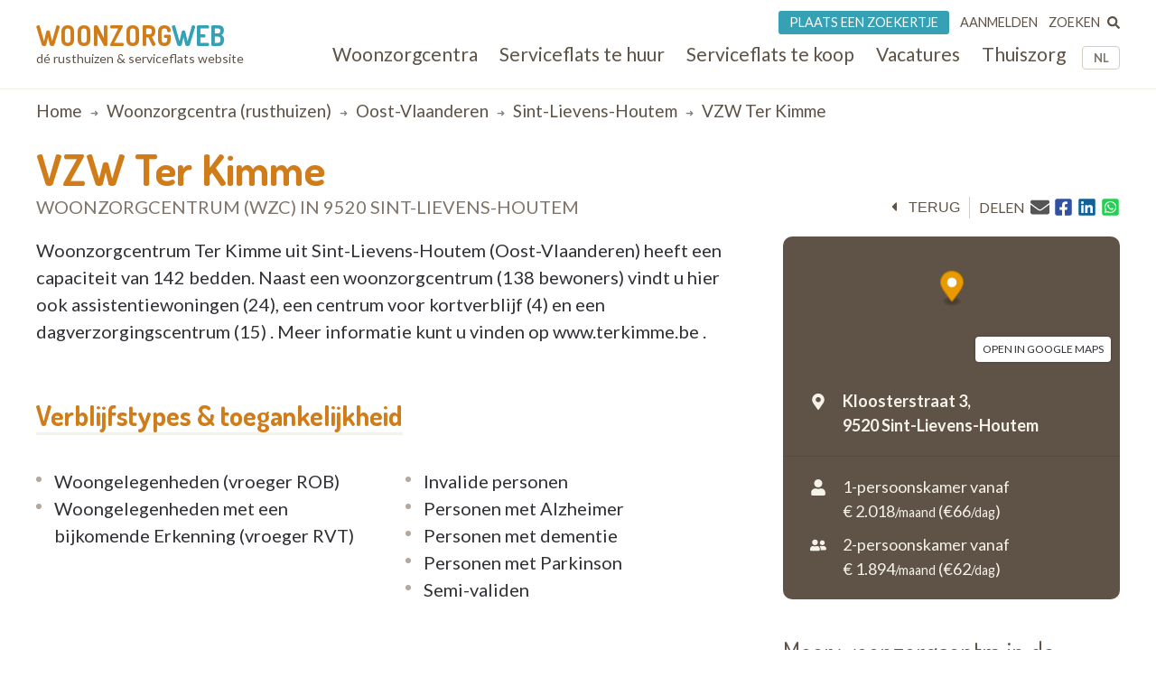

--- FILE ---
content_type: text/html; charset=UTF-8
request_url: https://www.woonzorgweb.be/rusthuizen/oost-vlaanderen/sint-lievens-houtem/vzw-ter-kimme
body_size: 13726
content:
<!DOCTYPE html>
<html lang="nl-be" dir="ltr" prefix="og: https://ogp.me/ns#">
  <head>
    <meta charset="utf-8" />
<noscript><style>form.antibot * :not(.antibot-message) { display: none !important; }</style>
</noscript><meta name="description" content="Woonzorgcentrum Ter Kimme uit Sint-Lievens-Houtem (Oost-Vlaanderen) heeft een capaciteit van 142 bedden. Naast een woonzorgcentrum (138 bewoners) vindt u hier ook assistentiewoningen (24), een centrum voor kortverblijf (4) en een dagverzorgingscentrum (15) . Meer informatie kunt u vinden op www.terkimme.be ." />
<link rel="canonical" href="https://www.woonzorgweb.be/rusthuizen/oost-vlaanderen/sint-lievens-houtem/vzw-ter-kimme" />
<meta property="og:url" content="https://www.woonzorgweb.be/rusthuizen/oost-vlaanderen/sint-lievens-houtem/vzw-ter-kimme" />
<meta property="og:title" content="VZW Ter Kimme • woonzorgcentrum (rusthuis) in Sint-Lievens-Houtem • Woonzorgweb" />
<meta property="og:description" content="Woonzorgcentrum Ter Kimme uit Sint-Lievens-Houtem (Oost-Vlaanderen) heeft een capaciteit van 142 bedden. Naast een woonzorgcentrum (138 bewoners) vindt u hier ook assistentiewoningen (24), een centrum voor kortverblijf (4) en een dagverzorgingscentrum (15) . Meer informatie kunt u vinden op www.terkimme.be ." />
<meta property="og:image" content="https://www.woonzorgweb.be/sites/default/files/styles/social_media_img/public/pictures/wzc-mrs-woonzorgcentrum-maison-de-repos-vzw-ter-kimme.jpg?itok=0wICcEtT" />
<meta property="og:image:url" content="https://www.woonzorgweb.be/sites/default/files/styles/social_media_img/public/pictures/wzc-mrs-woonzorgcentrum-maison-de-repos-vzw-ter-kimme.jpg?itok=0wICcEtT" />
<meta property="og:image:secure_url" content="https://www.woonzorgweb.be/sites/default/files/styles/social_media_img/public/pictures/wzc-mrs-woonzorgcentrum-maison-de-repos-vzw-ter-kimme.jpg?itok=0wICcEtT" />
<meta name="Generator" content="Drupal 10 (https://www.drupal.org)" />
<meta name="MobileOptimized" content="width" />
<meta name="HandheldFriendly" content="true" />
<meta name="viewport" content="width=device-width, initial-scale=1.0" />
<script type="application/ld+json">{
    "@context": "https://schema.org",
    "@type": "BreadcrumbList",
    "itemListElement": [
        {
            "@type": "ListItem",
            "position": 1,
            "name": "Home",
            "item": "https://www.woonzorgweb.be/"
        },
        {
            "@type": "ListItem",
            "position": 2,
            "name": "Woonzorgcentra (rusthuizen)",
            "item": "https://www.woonzorgweb.be/rusthuizen"
        },
        {
            "@type": "ListItem",
            "position": 3,
            "name": "oost-vlaanderen",
            "item": "https://www.woonzorgweb.be/rusthuizen/oost-vlaanderen"
        },
        {
            "@type": "ListItem",
            "position": 4,
            "name": "sint-lievens-houtem",
            "item": "https://www.woonzorgweb.be/rusthuizen/oost-vlaanderen/sint-lievens-houtem"
        },
        {
            "@type": "ListItem",
            "position": 5,
            "name": "VZW Ter Kimme"
        }
    ]
}</script>

    <title>VZW Ter Kimme • woonzorgcentrum (rusthuis) in Sint-Lievens-Houtem • Woonzorgweb</title>

    <link rel="preconnect" href="https://fonts.googleapis.com">
    <link rel="preconnect" href="https://fonts.gstatic.com" crossorigin>
    <link href="https://fonts.googleapis.com/css2?family=Lato:wght@300;400;700&display=swap" rel="stylesheet">
    <link href="https://fonts.googleapis.com/css2?family=Dosis:wght@200..800&display=swap" rel="stylesheet">

    <link rel="stylesheet" media="all" href="/sites/default/files/css/css_RMcGvFv8RvX8Ucq1ZjlMUUU6UKR_gjhQjGO0kqpIlY0.css?delta=0&amp;language=nl-be&amp;theme=twzw&amp;include=[base64]" />
<link rel="stylesheet" media="all" href="/sites/default/files/css/css_eQeZNj7a7qQM9-4yK2Igs9t9culb6ERAbaYFiTVbcNU.css?delta=1&amp;language=nl-be&amp;theme=twzw&amp;include=[base64]" />
<link rel="stylesheet" media="all" href="/themes/twzw/dest/vendor/slick/slick.css?t7ioqx" />
<link rel="stylesheet" media="all" href="/themes/twzw/dest/global/global.css?t7ioqx" />

    <script>document.querySelector('html').classList.add('js')</script>
    <script type="application/json" data-drupal-selector="drupal-settings-json">{"path":{"baseUrl":"\/","pathPrefix":"","currentPath":"node\/2325","currentPathIsAdmin":false,"isFront":false,"currentLanguage":"nl-be"},"pluralDelimiter":"\u0003","suppressDeprecationErrors":true,"ajaxPageState":{"libraries":"[base64]","theme":"twzw","theme_token":null},"ajaxTrustedUrl":{"form_action_p_pvdeGsVG5zNF_XLGPTvYSKCf43t8qZYSwcfZl2uzM":true,"https:\/\/www.woonzorgweb.be\/rusthuizen\/oost-vlaanderen\/sint-lievens-houtem\/vzw-ter-kimme?ajax_form=1":true,"https:\/\/www.woonzorgweb.be\/search\/node":true},"gtag":{"tagId":"G-Y3DNYB55T3","consentMode":false,"otherIds":[],"events":[],"additionalConfigInfo":[]},"gtm":{"tagId":null,"settings":{"data_layer":"dataLayer","include_classes":false,"allowlist_classes":"","blocklist_classes":"","include_environment":false,"environment_id":"","environment_token":""},"tagIds":["GTM-NV9WDRHF"]},"colorbox":{"transition":"elastic","speed":350,"opacity":0.85,"slideshow":false,"slideshowAuto":true,"slideshowSpeed":2500,"slideshowStart":"start slideshow","slideshowStop":"stop slideshow","current":"{current} of {total}","previous":"\u00ab Prev","next":"Next \u00bb","close":"Close","overlayClose":true,"returnFocus":true,"maxWidth":"90%","maxHeight":"90%","initialWidth":"300","initialHeight":"250","fixed":true,"scrolling":true,"mobiledetect":true,"mobiledevicewidth":"480px"},"wzw_event_log_track":{"url":"https:\/\/www.woonzorgweb.be\/event-log\/addLog","data":{"2325":{"nid":"2325","log":{"path":"node\/2325","lang":"nl-be","url":"https:\/\/www.woonzorgweb.be\/rusthuizen\/oost-vlaanderen\/sint-lievens-houtem\/vzw-ter-kimme","type":"node","bundle":"nh","operation":"nodecount","description":"view_mode: full","ref_char":"full","nid":"2325","title":"VZW Ter Kimme","status":"1","session_id":""}}}},"antibot":{"forms":{"webform-submission-webform-contact-nh-node-2325-add-form":{"id":"webform-submission-webform-contact-nh-node-2325-add-form","key":"4gWtjocBAqKZZ0sQlgMg_qetdvLCnBHXfHX_cXwZpNH"}}},"ajax":{"edit-actions-submit":{"callback":"::submitAjaxForm","event":"click","effect":"none","speed":500,"progress":{"type":"throbber","message":""},"disable-refocus":true,"url":"https:\/\/www.woonzorgweb.be\/rusthuizen\/oost-vlaanderen\/sint-lievens-houtem\/vzw-ter-kimme?ajax_form=1","httpMethod":"POST","dialogType":"ajax","submit":{"_triggering_element_name":"op","_triggering_element_value":"Verzenden"}}},"twzw":{"username":"Anonieme gebruiker"},"user":{"uid":0,"permissionsHash":"9a6e3372803bfb4636e7369dd3366f4365743bad25ea39113e9bc305b1118b49"}}</script>
<script src="/sites/default/files/js/js_9HchZbM-KD0LacfYkNh9jXYzzA70eRpc4OG806_nHIw.js?scope=header&amp;delta=0&amp;language=nl-be&amp;theme=twzw&amp;include=[base64]"></script>
<script src="/modules/contrib/google_tag/js/gtag.js?t7ioqx"></script>
<script src="/modules/contrib/google_tag/js/gtm.js?t7ioqx"></script>
<script src="https://cdn-cookieyes.com/client_data/3e7492b519598b1308a385c2/script.js" id="cookieyes" class="cookieyes-be-nl"></script>

    <link rel="apple-touch-icon" sizes="180x180" href="/themes/twzw/images/favicons/nl-be/apple-touch-icon.png">
    <link rel="icon" type="image/png" sizes="32x32" href="/themes/twzw/images/favicons/nl-be/favicon-32x32.png">
    <link rel="icon" type="image/png" sizes="16x16" href="/themes/twzw/images/favicons/nl-be/favicon-16x16.png">
    <link rel="manifest" href="/themes/twzw/images/favicons/nl-be/site.webmanifest">
    <link rel="mask-icon" href="/themes/twzw/images/favicons/nl-be/safari-pinned-tab.svg" color="#d07c19">
    <link rel="shortcut icon" href="/themes/twzw/images/favicons/nl-be/favicon.ico">
    <meta name="msapplication-TileColor" content="#d07c19">
    <meta name="msapplication-config" content="/themes/twzw/images/favicons/nl-be/browserconfig.xml">
    <meta name="theme-color" content="#d07c19">
  </head>
  <body class="page-node--2325 lang--nl-be user--anonymous user--0 route--entitynodecanonical user--not-logged-in path--node node-type--nh">
    <object style="display: none;" type="image/svg+xml" data="/themes/twzw/images/svg/_sprite.svg" width="0" height="0"></object>

    <noscript><iframe src="https://www.googletagmanager.com/ns.html?id=GTM-NV9WDRHF"
                  height="0" width="0" style="display:none;visibility:hidden"></iframe></noscript>

      <div class="dialog-off-canvas-main-canvas" data-off-canvas-main-canvas>
    <div class="page__wrapper">
        <div class="page__header-wrapper">
      <header class="page__header">
        <div class="padder">
  <div class="contained">
    <div class="region region-header">
      <div class="block block-system block-system-branding-block">
  
    
        <div class="site-name">
      <a href="https://www.woonzorgweb.be/" title="Home" rel="home">
              Woonzorg<span>web</span>
            </a>
    </div>
        <div class="site-slogan">dé rusthuizen &amp; serviceflats website</div>
  </div>

      <button class="btn btn--mobile-nav-toggle no-print">
        <div class="txt">menu</div>
        <div class="shape">
          <i></i>
          <i></i>
          <i></i>
        </div>
      </button>
      <div class="header__blocks-wrapper">
        <div class="language-switcher-language-url b--lang-switcher block block-language block-language-blocklanguage-interface" id="block-twzw-languageswitcher" role="navigation">
  
    
      <ul class="links"><li hreflang="nl-be" data-drupal-link-system-path="node/2325" class="nl-be is-active" aria-current="page"><a href="https://www.woonzorgweb.be/rusthuizen/oost-vlaanderen/sint-lievens-houtem/vzw-ter-kimme" class="language-link is-active" data-wzw-lang="nl-be" hreflang="nl-be" data-drupal-link-system-path="node/2325" aria-current="page">NL</a></li><li hreflang="fr-be" data-drupal-link-system-path="node/2325" class="fr-be"><a href="https://www.seniorieweb.be/maisons-de-repos/flandre-orientale/hautem-saint-lievin/vzw-ter-kimme" class="language-link" data-wzw-lang="fr-be" hreflang="fr-be" data-drupal-link-system-path="node/2325">FR</a></li></ul>
  </div>

<nav role="navigation"  id="block-mainmenunlbe" class="b--nav-main block--nav-main block block-menu navigation menu--main-menu-nl-be">
  
  
        

      <ul class="menu menu-level-0 menu-items-6">
                  <li class="mi">
                        <a href="https://www.woonzorgweb.be/rusthuizen" title="Zoek woonzorgcentra (rusthuizen) in je buurt" class="mi__link" data-drupal-link-system-path="node/4191">          <span class="link__title">Woonzorgcentra</span>
                  </a>
                          
  
  <div class="menu_link_content menu-link-contentmain-menu-nl-be view-mode-default menu-dropdown menu-dropdown-0 menu-type-default">
              
      </div>



                      </li>
                      <li class="mi">
                        <a href="https://www.woonzorgweb.be/serviceflats/te-huur" class="mi__link" data-drupal-link-system-path="node/4192">          <span class="link__title">Serviceflats te huur</span>
                  </a>
                          
  
  <div class="menu_link_content menu-link-contentmain-menu-nl-be view-mode-default menu-dropdown menu-dropdown-0 menu-type-default">
              
      </div>



                      </li>
                      <li class="mi">
                        <a href="https://www.woonzorgweb.be/serviceflats/te-koop" class="mi__link" data-drupal-link-system-path="node/4193">          <span class="link__title">Serviceflats te koop</span>
                  </a>
                          
  
  <div class="menu_link_content menu-link-contentmain-menu-nl-be view-mode-default menu-dropdown menu-dropdown-0 menu-type-default">
              
      </div>



                      </li>
                      <li class="jobs mi">
                        <a href="https://www.woonzorgweb.be/zorgsector-jobs-vacatures" class="mi__link" data-drupal-link-system-path="node/4194">          <span class="link__title">Vacatures</span>
                  </a>
                          
  
  <div class="menu_link_content menu-link-contentmain-menu-nl-be view-mode-default menu-dropdown menu-dropdown-0 menu-type-default">
              
      </div>



                      </li>
                      <li class="mi">
                        <a href="https://www.woonzorgweb.be/thuiszorg" class="mi__link" data-drupal-link-system-path="node/4196">          <span class="link__title">Thuiszorg</span>
                  </a>
                          
  
  <div class="menu_link_content menu-link-contentmain-menu-nl-be view-mode-default menu-dropdown menu-dropdown-0 menu-type-default">
              
      </div>



                      </li>
                      <li class="mobile-only mi">
                        <a href="https://www.woonzorgweb.be/dossiers" class="mi__link" data-drupal-link-system-path="node/4389">          <span class="link__title">Dossiers</span>
                  </a>
                          
  
  <div class="menu_link_content menu-link-contentmain-menu-nl-be view-mode-default menu-dropdown menu-dropdown-0 menu-type-default">
              
      </div>



                      </li>
        </ul>
  

  </nav>
<nav role="navigation"  id="block-usermenunlbe" class="b--nav-user block--nav-user block block-menu navigation menu--user-menu-nl-be">
  
  
        

      <ul class="menu menu-level-0 menu-items-3">
                  <li class="advertise mi">
                        <a href="https://www.woonzorgweb.be/plaats-een-zoekertje" class="mi__link" data-drupal-link-system-path="node/7021">          <span class="link__title">Plaats een zoekertje</span>
                  </a>
                          
  
  <div class="menu_link_content menu-link-contentuser-menu-nl-be view-mode-default menu-dropdown menu-dropdown-0 menu-type-default">
              
      </div>



                      </li>
                      <li class="login mi">
                        <a href="https://www.woonzorgweb.be/aanmelden" class="mi__link" data-drupal-link-system-path="node/4398">          <span class="link__title">Aanmelden</span>
                  </a>
                          
  
  <div class="menu_link_content menu-link-contentuser-menu-nl-be view-mode-default menu-dropdown menu-dropdown-0 menu-type-default">
              
      </div>



                      </li>
                      <li class="search mi">
                        <a href="https://www.woonzorgweb.be/zoeken" class="mi__link" data-drupal-link-system-path="node/6320">          <span class="link__title">Zoeken</span>
                      <i class="link__icon">
            <div class="field field--name-field-icon field--type-image field--label-hidden field__item"><svg xmlns="http://www.w3.org/2000/svg" aria-hidden="true" data-prefix="fas" data-icon="search" class="svg-inline--fa fa-search fa-w-16" role="img" viewBox="0 0 512 512">
  <path fill="currentColor" d="M505 442.7L405.3 343c-4.5-4.5-10.6-7-17-7H372c27.6-35.3 44-79.7 44-128C416 93.1 322.9 0 208 0S0 93.1 0 208s93.1 208 208 208c48.3 0 92.7-16.4 128-44v16.3c0 6.4 2.5 12.5 7 17l99.7 99.7c9.4 9.4 24.6 9.4 33.9 0l28.3-28.3c9.4-9.4 9.4-24.6.1-34zM208 336c-70.7 0-128-57.2-128-128 0-70.7 57.2-128 128-128 70.7 0 128 57.2 128 128 0 70.7-57.2 128-128 128z"></path>
</svg></div>
      </i>
                  </a>
                          
  
  <div class="menu_link_content menu-link-contentuser-menu-nl-be view-mode-default menu-dropdown menu-dropdown-0 menu-type-default">
              
      </div>



                      </li>
        </ul>
  

  </nav><div class="search-block-form b--site-search block block-search container-inline" data-drupal-selector="search-block-form" novalidate="novalidate" id="block-searchform" role="search">
  
    
      <form action="https://www.woonzorgweb.be/search/node" method="get" id="search-block-form" accept-charset="UTF-8">
  <div class="js-form-item form-item js-form-type-search form-type-search js-form-item-keys form-item-keys form-no-label">
      
<label for="edit-keys" class="visually-hidden">Search</label>
                  <input title="Enter the terms you wish to search for." data-drupal-selector="edit-keys" type="search" id="edit-keys" name="keys" value="" size="15" maxlength="128" class="form-search" />

            
<label for="edit-keys" class="visually-hidden">Search</label>
  </div>
<div data-drupal-selector="edit-actions" class="form-actions js-form-wrapper form-wrapper" id="edit-actions--3"><input data-drupal-selector="edit-submit" type="submit" id="edit-submit--2" value="Search" class="button js-form-submit form-submit" />
</div>

</form>
  </div>

      </div>
    </div>
    </div>
</div>

        <div class="page__header-scroll-info"></div>
      </header>
    </div>
        <div class="page__breadcrumb-wrapper">
      <div class="page__breadcrumb">
          <div class="region region-breadcrumb">
    <div class="padder">
      <div class="contained">
        <div id="block-breadcrumbs-2" class="block block-system block-system-breadcrumb-block">
  
    
        <nav class="breadcrumb" role="navigation" aria-labelledby="system-breadcrumb">
    <h2 id="system-breadcrumb" class="visually-hidden">Breadcrumb</h2>
    <ol>
          <li>
                  <a href="https://www.woonzorgweb.be/">Home</a>
              </li>
          <li>
                  <a href="https://www.woonzorgweb.be/rusthuizen">Woonzorgcentra (rusthuizen)</a>
              </li>
          <li>
                  <a href="https://www.woonzorgweb.be/rusthuizen/oost-vlaanderen">oost-vlaanderen</a>
              </li>
          <li>
                  <a href="https://www.woonzorgweb.be/rusthuizen/oost-vlaanderen/sint-lievens-houtem">sint-lievens-houtem</a>
              </li>
          <li>
                  VZW Ter Kimme
              </li>
        </ol>
  </nav>

  </div>

      </div>
    </div>
  </div>

      </div>
    </div>
        <div class="page__messages-wrapper">
      <div class="page__messages">
          <div class="region region-messages">
    <div id="block-messages">
  
  
      <div data-drupal-messages-fallback class="hidden"></div>
  </div>
  </div>

      </div>
    </div>
      <a id="main-content" tabindex="-1"></a>
  <main class="page__main "role="main">
     
      <div id="content-top" class="page__content-wrapper">
      <div class="page__content">
          <div class="region region-content">
    <div id="block-mainpagecontent" class="block block-system block-system-main-block">
  
    
      <div class="sets">

  
        
  
        
            
                                              
              
        
  
  
  
</div>

<article class="f-nhsf f-nhsf--not-paying" data-latlon="50.918265/3.857527">
  <div class="f-nhsf__sticky-head">
    <div class="padder">
      <div class="contained">
        <header class="f-nhsf__head">
          <h1 class="head__title">
            VZW Ter Kimme
            <span>woonzorgcentrum 
                          (WZC) 
                        in 9520 Sint-Lievens-Houtem
            </span>
          </h1>
          <div class="head__options no-print">
                                            <div class="back">
  <button class="btn btn--back" onclick="window.history.back();">
    <i class="icon icon--before"><svg><use xlink:href="/themes/twzw/images/svg/_sprite.svg#caret-left"></use></svg></i><span class="btn__txt">terug</span>
  </button>
</div>                                                                         
                                           <div class="print">
  <button class="btn btn--print" onclick="window.print()">
    <i class="icon icon--before"><svg><use xlink:href="/themes/twzw/images/svg/_sprite.svg#print"></use></svg></i>
    <span class="btn__txt">print</span>
  </button>
</div>                                                                        
                                           <div class="share">
  <div>delen</div>
  <div>
          <a title="E-mail" href="mailto:?subject=VZW Ter Kimme&body=https://www.woonzorgweb.be/rusthuizen/oost-vlaanderen/sint-lievens-houtem/vzw-ter-kimme"><i class="icon"><svg><use xlink:href="/themes/twzw/images/svg/_sprite.svg#email"></use></svg></i></a>
        <button title="Facebook" data-share="https://www.facebook.com/sharer/sharer.php?u=https://www.woonzorgweb.be/rusthuizen/oost-vlaanderen/sint-lievens-houtem/vzw-ter-kimme"><i class="icon"><svg><use xlink:href="/themes/twzw/images/svg/_sprite.svg#facebook"></use></svg></i></button>
    <button title="LinkedIn" data-share="https://www.linkedin.com/shareArticle?mini=true&url=https://www.woonzorgweb.be/rusthuizen/oost-vlaanderen/sint-lievens-houtem/vzw-ter-kimme&title="><i class="icon"><svg><use xlink:href="/themes/twzw/images/svg/_sprite.svg#linkedin"></use></svg></i></button>
    <button title="Whatsapp" data-share="whatsapp://send?text=https://www.woonzorgweb.be/rusthuizen/oost-vlaanderen/sint-lievens-houtem/vzw-ter-kimme"><i class="icon"><svg><use xlink:href="/themes/twzw/images/svg/_sprite.svg#whatsapp"></use></svg></i></button>
  </div>
</div>                                                                        
          </div>
        </header>
      </div>
    </div>
    <div class="shadow"></div>
  </div>
  <div class="padder">
    <div class="contained">
      <div class="f-nhsf-grid">
        
        <div class="f-nhsf-grid__meta">
                                          <div class="data">
                           
      
  <script defer src="https://api.mapbox.com/mapbox-gl-js/v0.52.0/mapbox-gl.js"></script>
  <link rel="preload" href="https://api.mapbox.com/mapbox-gl-js/v0.52.0/mapbox-gl.css" as="style" onload="this.onload=null;this.rel='stylesheet'">
        <div class="map map--desktop">
      <div class="map__container">
        <div class="map__box" id="mapbox--desktop"></div>
        <div class="map__link">
          <a target="_blank" rel="noopener noreferrer" href="https://maps.google.com/?q=VZW Ter Kimme Kloosterstraat 3 , 9520 Sint-Lievens-Houtem">open in Google Maps</a>
        </div>
        <script>
          window.addEventListener('DOMContentLoaded', function() {
            (function() {
              mapboxgl.accessToken = 'pk.eyJ1Ijoid29vbnpvcmd3ZWIiLCJhIjoiY2pwNnFvejcwMGN0cTNrbjBqczgybW43MiJ9.Ls5uJGtQUGpV2BRD7xH5eA';
              var mapDesktop = new mapboxgl.Map({
                  container: 'mapbox--desktop',
                  style: 'mapbox://styles/mapbox/streets-v11',
                  center: [3.857527, 50.918265],
                  zoom: 10
              });
              var markerDesktop = new mapboxgl.Marker({
                color: '#e99a00',
              }).setLngLat([3.857527, 50.918265])
                .addTo(mapDesktop);
              mapDesktop.scrollZoom.disable();
              mapDesktop.addControl(new mapboxgl.NavigationControl());
            })();
          });
        </script>
      </div>
    </div>
                                                   
                                 <div class="address icon-spaced">
    <span class="icon icon--before"><svg><use xlink:href="/themes/twzw/images/svg/_sprite.svg#map-marker"></use></svg></span>
    <div>
              <span class="line">Kloosterstraat 3,</span>
            <span class="line">
        9520 
                  Sint-Lievens-Houtem
              </span>
    </div>
  </div>
                                                                      
                                     <div class="pricing">
          <div class="price price-one-person-room icon-spaced">
        <span class="icon icon--before"><svg><use xlink:href="/themes/twzw/images/svg/_sprite.svg#user"></use></svg></span>
        <div>1-persoonskamer vanaf
          <div>€ 2.018<span style="font-size: 80%; font-weight: 400; margin: 0;">/maand</span> (€66<span style="font-size: 80%; font-weight: 400; margin: 0;">/dag</span>)</div>
        </div>
      </div>
              <div class="price price-two-person-room icon-spaced">
        <span class="icon icon--before"><svg><use xlink:href="/themes/twzw/images/svg/_sprite.svg#users"></use></svg></span>
        <div>2-persoonskamer vanaf 
          <div>€ 1.894<span style="font-size: 80%; font-weight: 400; margin: 0;">/maand</span> (€62<span style="font-size: 80%; font-weight: 400; margin: 0;">/dag</span>)</div>
        </div>
      </div>
        </div>
  
                                                    
  
</div>                                                                         
        </div>

        <div class="f-nhsf-grid__main">

          
          
          
                                               
  
            <div class="segment">
        <div class="segment__content segment__content--limited segment__content--limited-300">
          <div class="content-to-limit">
                          <p>Woonzorgcentrum Ter Kimme uit Sint-Lievens-Houtem (Oost-Vlaanderen) heeft een capaciteit van 142&nbsp;bedden. Naast een woonzorgcentrum (138 bewoners) vindt u&nbsp;hier ook assistentiewoningen (24), een centrum voor kortverblijf (4) en een dagverzorgingscentrum (15) . Meer informatie kunt u vinden op www.terkimme.be .</p>

                      </div>
        </div>
                            <div class="segment__expander">
  <button class="btn btn--expand" data-action="expand">
    <i class="icon icon--before" data-fa-i2svg="">
      <svg><use xlink:href="/themes/twzw/images/svg/_sprite.svg#angle-down"></use></svg>
    </i>
    <span class="btn__txt">Lees meer</span>
  </button>
</div>                                                             
      </div>
      
  
  
  
  
    
    
    
    

  
    
    
    
    


                                     

                                                                                                               

          
                                         
  
  
  
  
  
  
                  <div class="segment">
          <h3>Verblijfstypes & toegankelijkheid</h3>
          <div class="segment__content flexer">
            <div class="flex-1">
                              <ul class="list list--properties"><li>
                                                                        Woongelegenheden (vroeger ROB)
                                                                  </li><li>
                                                                        Woongelegenheden met een bijkomende Erkenning (vroeger RVT)
                                                                  </li></ul>
                          </div>
            <div class="flex-2"> 
                              <ul class="list list--properties">                      <li>Invalide personen</li>
                                          <li>Personen met Alzheimer</li>
                                          <li>Personen met dementie</li>
                                          <li>Personen met Parkinson</li>
                                          <li>Semi-validen</li>
                    </ul>
                          </div>
          </div>
        </div>
          
    
    
    

  
    
    
    
    


                 
          
                  </div>

        <div class="f-nhsf-grid__aside no-print">
          <div class="aside__inner">
                          <div class="other-premises other-premises--side">
                                <div style="display: none;"><a href="/nursing-homes/263/1577">nursing-homes/263/1577</a></div>
                <h3 class="fs-15x fw-400 c-brown m-b-20">
                                                  Meer woonzorgcentra in de omgeving van Sint-Lievens-Houtem
                                </h3>
                <div class="views-element-container"><div class="view view-full-nh view-id-full_nh view-display-id-paying_others_teasers_mini js-view-dom-id-d6ad3f157ed275d7aac82bafa9d981af14080119c20b11e967f94329cc88e303">
  
    
      <div class="view-results">
              <div class="view-content">
        


<article class="tm-nhsf" data-latlon="50.960633/3.9009">

    <div class="tm-nhsf__visuals">

        <div class="tm-nhsf__picture">
      <div class="placeholder">
                                                          <a href="https://www.woonzorgweb.be/rusthuizen/oost-vlaanderen/lede/rusthuis-prieelshof" title="Het Prieelshof - woonzorgcentrum in 9340 Lede"><img class="picture picture--main image-style-medium" loading="lazy" src="/sites/default/files/styles/medium/public/pictures/wzc-mrs-woonzorgcentrum-maison-de-repos-het-prieelshof_36.jpg?itok=2OCrMwJb" alt="Het Prieelshof" title="Het Prieelshof" />

</a>
                                                                                                                                                                                                                                                                                                                                                                                                          </div>
    </div>
  </div>

    <div class="tm-nhsf__info">
    <h3 class="tm-nhsf__title">
      <a href="https://www.woonzorgweb.be/rusthuizen/oost-vlaanderen/lede/rusthuis-prieelshof" target="_blank" title="Het Prieelshof">
        Het Prieelshof
        <div>
          <span class="distance">op <i class="distance-from-node"></i> </span>in
          9340 
                      Lede
                  </div>
      </a>
    </h3>
  </div>
</article>



<article class="tm-nhsf" data-latlon="50.875336/3.812291">

    <div class="tm-nhsf__visuals">

        <div class="tm-nhsf__picture">
      <div class="placeholder">
                                                          <a href="https://www.woonzorgweb.be/rusthuizen/oost-vlaanderen/zottegem/residentie-bruggenpark" title="Bruggenpark - woonzorgcentrum in 9620 Zottegem"><img class="picture picture--main image-style-medium" loading="lazy" src="/sites/default/files/styles/medium/public/pictures/wzc-mrs-woonzorgcentrum-maison-de-repos-bruggenpark.jpg?itok=69BN5apE" alt="Bruggenpark" title="Bruggenpark" />

</a>
                                                                                                                                                                                                                                                                                                                                                                                                                                      </div>
    </div>
  </div>

    <div class="tm-nhsf__info">
    <h3 class="tm-nhsf__title">
      <a href="https://www.woonzorgweb.be/rusthuizen/oost-vlaanderen/zottegem/residentie-bruggenpark" target="_blank" title="Bruggenpark">
        Bruggenpark
        <div>
          <span class="distance">op <i class="distance-from-node"></i> </span>in
          9620 
                      Zottegem
                  </div>
      </a>
    </h3>
  </div>
</article>



<article class="tm-nhsf" data-latlon="50.852555/3.802755">

    <div class="tm-nhsf__visuals">

        <div class="tm-nhsf__picture">
      <div class="placeholder">
                                                          <a href="https://www.woonzorgweb.be/rusthuizen/oost-vlaanderen/zottegem/residentie-de-vlamme" title="WZC De Vlamme - woonzorgcentrum in 9620 Zottegem"><img class="picture picture--main image-style-medium" loading="lazy" src="/sites/default/files/styles/medium/public/nursing-home-images/main/rusthuis-wzc-de-vlamme_0.jpg?itok=6o_BD1c2" alt="WZC De Vlamme" title="WZC De Vlamme" />

</a>
                                                                                                                  </div>
    </div>
  </div>

    <div class="tm-nhsf__info">
    <h3 class="tm-nhsf__title">
      <a href="https://www.woonzorgweb.be/rusthuizen/oost-vlaanderen/zottegem/residentie-de-vlamme" target="_blank" title="WZC De Vlamme">
        WZC De Vlamme
        <div>
          <span class="distance">op <i class="distance-from-node"></i> </span>in
          9620 
                      Zottegem
                  </div>
      </a>
    </h3>
  </div>
</article>

      </div>
    
              </div>
    </div>
</div>

              </div>
            
          </div>
        </div>

      
      </div>

      <div class="padder no-print">
        <div class="contained">

                                  <div class="f-nhsf__contact f-contact f-contact--not-paying">
                            <h2 class="d-flex gap-1r ai-c">
                <span>Contact: VZW Ter Kimme</span>
                <span class="ml-auto">
                <button type="button" class="contact-expander">
                  <i class="icon"><svg><use xlink:href="/themes/twzw/images/svg/_sprite.svg#angle-down"></use></svg></i>
                </button>
              </span>

              </h2>

              <div class="f-contact__expander">
                <div class="flexer">
                <div class="flex-1 no-print">
                  <div class="form-info">
                    <div>Voor meer informatie, vul nu onderstaande formulier in en druk op verzenden.</div>
                    <div>Een medewerker of verantwoordelijke zal je vervolgens snel contacteren.</div>
                  </div>
                    <div class="contact-form no-print">
                      <span id="webform-submission-webform-contact-nh-node-2325-form-ajax-content"></span><div id="webform-submission-webform-contact-nh-node-2325-form-ajax" class="webform-ajax-form-wrapper" data-effect="none" data-progress-type="throbber"><form class="webform-submission-form webform-submission-add-form webform-submission-webform-contact-nh-form webform-submission-webform-contact-nh-add-form webform-submission-webform-contact-nh-node-2325-form webform-submission-webform-contact-nh-node-2325-add-form js-webform-submit-once js-webform-details-toggle webform-details-toggle antibot" novalidate="novalidate" data-drupal-selector="webform-submission-webform-contact-nh-node-2325-add-form" data-action="/rusthuizen/oost-vlaanderen/sint-lievens-houtem/vzw-ter-kimme" action="/antibot" method="post" id="webform-submission-webform-contact-nh-node-2325-add-form" accept-charset="UTF-8">
  
  <noscript>
  <div class="antibot-no-js antibot-message antibot-message-warning">You must have JavaScript enabled to use this form.</div>
</noscript>
<div class="webform-required">
  <span class="form-required"></span>Indicates required field
</div>
<div class="form__group form__group--message js-form-wrapper form-wrapper" data-drupal-selector="edit-group-message" id="edit-group-message"><div class="js-text-format-wrapper text-format-wrapper js-form-item form-item">
  <div class="js-form-item form-item js-form-type-textarea form-type-textarea js-form-item-message-value form-item-message-value">
      
<label for="edit-message-value" class="js-form-required form-required">Je bericht/vraag voor VZW Ter Kimme</label>
            <div class="form-textarea-wrapper">
  <textarea data-webform-states-no-clear data-drupal-selector="edit-message-value" id="edit-message-value" name="message[value]" rows="5" cols="60" class="form-textarea required resize-vertical" required="required" aria-required="true">Beste,

ik had graag meer informatie gewenst over VZW Ter Kimme.
Dank bij voorbaat om mij te contacteren.

Met vriendelijke groeten,</textarea>
</div>

        </div>
<div class="js-filter-wrapper filter-wrapper js-form-wrapper form-wrapper container--edit-message-format" data-drupal-selector="edit-message-format" style="display: none" data-webform-states-no-clear id="edit-message-format"></div>

  </div>
</div>
<div class="form__group form__group--name js-form-wrapper form-wrapper" data-drupal-selector="edit-group-name" id="edit-group-name"><div class="js-form-item form-item js-form-type-textfield form-type-textfield js-form-item-first-name form-item-first-name">
      
<label for="edit-first-name" class="js-form-required form-required">Voornaam</label>
                  <input data-webform-required-error="Je voornaam is verplicht" minlength="3" data-drupal-selector="edit-first-name" type="text" id="edit-first-name" name="first_name" value="" size="60" maxlength="255" class="form-text required" required="required" aria-required="true" />

        </div>
<div class="js-form-item form-item js-form-type-textfield form-type-textfield js-form-item-last-name form-item-last-name">
      
<label for="edit-last-name" class="js-form-required form-required">Achternaam</label>
                  <input data-webform-required-error="Je achternaam is verplicht" minlength="3" data-drupal-selector="edit-last-name" type="text" id="edit-last-name" name="last_name" value="" size="60" maxlength="255" class="form-text required" required="required" aria-required="true" />

        </div>
</div>
<div class="form__group form__group--contact js-form-wrapper form-wrapper" data-drupal-selector="edit-group-contact" id="edit-group-contact"><div data-webform-states-no-clear class="js-form-item form-item js-form-type-email form-type-email js-form-item-email form-item-email">
      
<label for="edit-email">Email</label>
                  <input data-webform-required-error="Je emailadres is verplicht" minlength="5" data-drupal-selector="edit-email" type="email" id="edit-email" name="email" value="" size="60" maxlength="254" class="form-email" data-drupal-states="{&quot;optional&quot;:{&quot;.webform-submission-webform-contact-nh-node-2325-add-form :input[name=\u0022phone\u0022]&quot;:{&quot;filled&quot;:true}}}" />

        </div>
<div class="email-or-phone js-form-item form-item js-form-type-processed-text form-type-processed-text js-form-item- form-item- form-no-label" id="edit-email-or-phone">
                  en/of
        </div>
<div class="js-form-item form-item js-form-type-tel form-type-tel js-form-item-phone form-item-phone">
      
<label for="edit-phone">Telefoon</label>
                  <input minlength="9" data-drupal-selector="edit-phone" type="tel" id="edit-phone" name="phone" value="" size="30" maxlength="128" class="form-tel" />

        </div>
</div>
<div class="form__group form__group--newsletter js-form-wrapper form-wrapper" data-drupal-selector="edit-group-newsletter" id="edit-group-newsletter"><div class="webform-element--title-inline js-form-item form-item js-form-type-checkbox form-type-checkbox js-form-item-newsletter form-item-newsletter">
                  <input data-drupal-selector="edit-newsletter" type="checkbox" id="edit-newsletter" name="newsletter" value="1" class="form-checkbox" />

            
<label for="edit-newsletter" class="option">Schrijf in op onze gratis nieuwsbrief</label>
  </div>
</div>
<div class="form__group form__group--meta js-form-wrapper form-wrapper" data-webform-states-no-clear data-drupal-selector="edit-group-meta" id="edit-group-meta"><input autocomplete="off" data-drupal-selector="edit-meta-js-enabled" type="hidden" name="meta_js_enabled" value="0" />
<input data-drupal-selector="edit-meta-postal-code" type="hidden" name="meta_postal_code" value="9520" />
<input data-drupal-selector="edit-meta-province" type="hidden" name="meta_province" value="Oost-Vlaanderen" />
<input data-drupal-selector="edit-meta-changed-default-message" type="hidden" name="meta_changed_default_message" value="0" />
<input data-drupal-selector="edit-meta-clicked-contact-button" type="hidden" name="meta_clicked_contact_button" value="0" />
<input autocomplete="off" data-drupal-selector="edit-meta-node-paying-status" type="hidden" name="meta_node_paying_status" value="0" />
<input data-drupal-selector="edit-meta-screen-size" type="hidden" name="meta_screen_size" value="0" />
<input data-drupal-selector="edit-meta-form-layout" type="hidden" name="meta_form_layout" value="" />
<input data-drupal-selector="edit-meta-time-before-submit" type="hidden" name="meta_time_before_submit" value="0" />
<input data-drupal-selector="edit-meta-error-log" type="hidden" name="meta_error_log" value="" />
<input data-drupal-selector="edit-meta-date-time" type="hidden" name="meta_date_time" value="27/12/2025 - 08:13:35" />
</div>
<div class="form__group form__group--post-form js-form-wrapper form-wrapper" data-drupal-selector="edit-group-post-form" id="edit-group-post-form"><div data-drupal-selector="edit-actions" class="form-actions webform-actions js-form-wrapper form-wrapper" id="edit-actions"><input class="webform-button--submit button button--primary js-form-submit form-submit" data-drupal-selector="edit-actions-submit" data-disable-refocus="true" type="submit" id="edit-actions-submit" name="op" value="Verzenden" />

</div>
<div class="js-form-wrapper" data-drupal-states="{&quot;invisible&quot;:{&quot;.webform-submission-webform-contact-nh-node-2325-add-form :input[name=\u0022email\u0022]&quot;:{&quot;empty&quot;:true}}}"><div id="edit-post-form-info" class="js-form-item form-item js-form-type-processed-text form-type-processed-text js-form-item- form-item- form-no-label">
                  We zenden je een kopie van je bericht via email met hierin alle nuttige contactinformatie
        </div>
</div></div>
<div class="form__group form__group--privacy js-form-wrapper form-wrapper" data-drupal-selector="edit-group-privacy-policy" id="edit-group-privacy-policy"><div class="form-item-privacy-policy-info js-form-item form-item js-form-type-processed-text form-type-processed-text js-form-item- form-item- form-no-label" id="edit-privacy-policy-info">
                  Door op verzenden te drukken, accepteer je onze <a href="/privacy-disclaimer">privacy policy</a>.
        </div>
</div>
<input autocomplete="off" data-drupal-selector="form-lhpptz6j2tls9byuhgmya34mwf4rlhzz1mxlox7mq2e" type="hidden" name="form_build_id" value="form-lHPPTz6j2TLs9bYUHGmYA34mWF4rlhzZ1mxloX7mQ2E" />
<input data-drupal-selector="edit-webform-submission-webform-contact-nh-node-2325-add-form" type="hidden" name="form_id" value="webform_submission_webform_contact_nh_node_2325_add_form" />
<input data-drupal-selector="edit-antibot-key" type="hidden" name="antibot_key" value="" />


  
</form>
</div>
                    </div>
                </div>
                <div class="flex-2">
                  <h3>Contactgegevens: <br />woonzorgcentrum VZW Ter Kimme</h3>
                                          <div class="address-bottom">
    <div><i class="icon icon--before"><svg><use xlink:href="/themes/twzw/images/svg/_sprite.svg#map-marker"></use></svg></i></div>
    <div>
              <span class="line">Kloosterstraat 3,</span>
            <span class="line">9520 
                  Sint-Lievens-Houtem
              </span>
    </div>
  </div>
                                                                      
                                                  <div class="phones br-10 no-print">
    <div><i class="icon icon--before"><svg><use xlink:href="/themes/twzw/images/svg/_sprite.svg#phone-mobile"></use></svg></i> </div>
    <div>
    
            <div class="field field--name-field-contact-phone field--type-telephone field--label-hidden field__item"><input class="use-ajax reveal-button reveal-field-field_contact_phone button js-form-submit form-submit" rel="nofollow" data-url="https://www.woonzorgweb.be/field-reveal/2325/field_contact_phone/full" type="submit" name="op" value="053 60 5... telefoonnummer weergeven" />
</div>
      
    
      <div class="phones-msg">
        Vermeld dat je dit nummer hebt gevonden op Woonzorgweb.be. Bedankt!
      </div>
    </div>
  </div>
                                                                       
                                  </div>
              </div>
            </div>
          </div>

          <div class="other-premises other-premises--bottom no-print">
            <h3 class="fs-2x fw-400 c-brown m-v-60">
                                            Meer woonzorgcentra (WZC) in de omgeving van Sint-Lievens-Houtem
                          </h3>
                        <div class="views-element-container"><div class="view view-full-nh view-id-full_nh view-display-id-paying_others_teasers js-view-dom-id-17eca000157c2f34e33ba52f640e0e27ef6f85bfaf83af211371f2bb685f57f4">
  
    
      <div class="view-results">
              <div class="view-content">
        



    
    



              

<article class="payed_nearby t-nhsf paying paying--by-legacy t-nhsf--basic" data-latlon="50.960633/3.9009">

    
    <div class="t-nhsf__visuals">

        <div class="t-nhsf__picture">
      <div class="placeholder">
                                                          <a href="https://www.woonzorgweb.be/rusthuizen/oost-vlaanderen/lede/rusthuis-prieelshof" title="Het Prieelshof - woonzorgcentrum in 9340 Lede"><img class="picture picture--main image-style-residence-teaser" loading="lazy" src="/sites/default/files/styles/residence_teaser/public/pictures/wzc-mrs-woonzorgcentrum-maison-de-repos-het-prieelshof_36.jpg?itok=9mlusQ_d" width="500" height="400" alt="Het Prieelshof" title="Het Prieelshof" />

</a>
                                                                                                                                                                                                                                                                                                                                                                                                          </div>
    </div>

              <div class="t-nhsf__indicators">
                  <span class="t-nhsf__immediatly-available">onmiddellijk beschikbaar</span>
                      </div>
    
                      <div class="t-nhsf__logo">
          <a href="https://www.woonzorgweb.be/rusthuizen/oost-vlaanderen/lede/rusthuis-prieelshof">
            <img src="/sites/default/files/styles/medium/public/logos/PRH%20FB%20Logo%20360x360.png?itok=TtOzZiQ9" title="woonzorgcentrum Het Prieelshof" alt="" />
          </a>
        </div>
          
  </div>

    <div class="t-nhsf__info">
    <h3 class="t-nhsf__title">
      <a href="https://www.woonzorgweb.be/rusthuizen/oost-vlaanderen/lede/rusthuis-prieelshof" title="Het Prieelshof">
        Het Prieelshof
        <div>
          <span class="distance">op <i class="distance-from-node"></i> </span>
          <span><b class="fw-800">9340
                      Lede
                    </b> - </span>
          <span class="type">woonzorgcentrum
                          (WZC)
             
          </span>
        </div>
      </a>
    </h3>
          <div class="t-nhsf__meta">
                  <div class="icon-spaced">
            <i class="icon icon--before"><svg><use xlink:href="/themes/twzw/images/svg/_sprite.svg#user"></use></svg></i>vanaf € 2.396<span style="font-size: 80%; font-weight: 400; margin: 0;">/maand</span> (78,78<span style="font-size: 80%; font-weight: 400; margin: 0;">/dag</span>)
          </div>
                          <div class="icon-spaced">
            <i class="icon icon--before"><svg><use xlink:href="/themes/twzw/images/svg/_sprite.svg#users"></use></svg></i>vanaf € 2.230<span style="font-size: 80%; font-weight: 400; margin: 0;">/maand</span> (73,32<span style="font-size: 80%; font-weight: 400; margin: 0;">/dag</span>)
          </div>
              </div>
      <div class="t-nhsf__meta">
                          <span class="t-nhsf__img-count"><i class="icon icon--before"><svg><use xlink:href="/themes/twzw/images/svg/_sprite.svg#image"></use></svg></i>14 foto's</span>
                          <span class="t-nhsf__video-count"><i class="icon icon--before"><svg><use xlink:href="/themes/twzw/images/svg/_sprite.svg#video"></use></svg></i>video</span>
        
        
      </div>
    
    <div class="t-nhsf__link">
      <a href="https://www.woonzorgweb.be/rusthuizen/oost-vlaanderen/lede/rusthuis-prieelshof">meer informatie <i class="icon icon--after"><svg><use xlink:href="/themes/twzw/images/svg/_sprite.svg#caret-right"></use></svg></i></a>
    </div>

  </div>
</article>




    
    



              

<article class="payed_nearby t-nhsf paying paying--by-legacy t-nhsf--basic" data-latlon="50.875336/3.812291">

    
    <div class="t-nhsf__visuals">

        <div class="t-nhsf__picture">
      <div class="placeholder">
                                                          <a href="https://www.woonzorgweb.be/rusthuizen/oost-vlaanderen/zottegem/residentie-bruggenpark" title="Bruggenpark - woonzorgcentrum in 9620 Zottegem"><img class="picture picture--main image-style-residence-teaser" loading="lazy" src="/sites/default/files/styles/residence_teaser/public/pictures/wzc-mrs-woonzorgcentrum-maison-de-repos-bruggenpark.jpg?itok=p6Wrd1zi" width="500" height="400" alt="Bruggenpark" title="Bruggenpark" />

</a>
                                                                                                                                                                                                                                                                                                                                                                                                                                      </div>
    </div>

              <div class="t-nhsf__indicators">
                  <span class="t-nhsf__immediatly-available">onmiddellijk beschikbaar</span>
                      </div>
    
                      <div class="t-nhsf__logo">
          <a href="https://www.woonzorgweb.be/rusthuizen/oost-vlaanderen/zottegem/residentie-bruggenpark">
            <img src="/sites/default/files/styles/medium/public/logos/LOGOS_KORIAN_RVB_vertical_32.jpg?itok=Xl1CeRkD" title="woonzorgcentrum Bruggenpark" alt="" />
          </a>
        </div>
          
  </div>

    <div class="t-nhsf__info">
    <h3 class="t-nhsf__title">
      <a href="https://www.woonzorgweb.be/rusthuizen/oost-vlaanderen/zottegem/residentie-bruggenpark" title="Bruggenpark">
        Bruggenpark
        <div>
          <span class="distance">op <i class="distance-from-node"></i> </span>
          <span><b class="fw-800">9620
                      Zottegem
                    </b> - </span>
          <span class="type">woonzorgcentrum
                          (WZC)
             
          </span>
        </div>
      </a>
    </h3>
          <div class="t-nhsf__meta">
                  <div class="icon-spaced">
            <i class="icon icon--before"><svg><use xlink:href="/themes/twzw/images/svg/_sprite.svg#user"></use></svg></i>vanaf € 2.414<span style="font-size: 80%; font-weight: 400; margin: 0;">/maand</span> (79,38<span style="font-size: 80%; font-weight: 400; margin: 0;">/dag</span>)
          </div>
                      </div>
      <div class="t-nhsf__meta">
                          <span class="t-nhsf__img-count"><i class="icon icon--before"><svg><use xlink:href="/themes/twzw/images/svg/_sprite.svg#image"></use></svg></i>15 foto's</span>
                
        
      </div>
    
    <div class="t-nhsf__link">
      <a href="https://www.woonzorgweb.be/rusthuizen/oost-vlaanderen/zottegem/residentie-bruggenpark">meer informatie <i class="icon icon--after"><svg><use xlink:href="/themes/twzw/images/svg/_sprite.svg#caret-right"></use></svg></i></a>
    </div>

  </div>
</article>




    
    



              

<article class="payed_nearby t-nhsf paying paying--by-legacy t-nhsf--basic" data-latlon="50.852555/3.802755">

    
    <div class="t-nhsf__visuals">

        <div class="t-nhsf__picture">
      <div class="placeholder">
                                                          <a href="https://www.woonzorgweb.be/rusthuizen/oost-vlaanderen/zottegem/residentie-de-vlamme" title="WZC De Vlamme - woonzorgcentrum in 9620 Zottegem"><img class="picture picture--main image-style-residence-teaser" loading="lazy" src="/sites/default/files/styles/residence_teaser/public/nursing-home-images/main/rusthuis-wzc-de-vlamme_0.jpg?itok=tlD9m3yH" width="500" height="400" alt="WZC De Vlamme" title="WZC De Vlamme" />

</a>
                                                                                                                  </div>
    </div>

              <div class="t-nhsf__indicators">
                  <span class="t-nhsf__immediatly-available">onmiddellijk beschikbaar</span>
                      </div>
    
                      <div class="t-nhsf__logo">
          <a href="https://www.woonzorgweb.be/rusthuizen/oost-vlaanderen/zottegem/residentie-de-vlamme">
            <img src="/sites/default/files/styles/medium/public/logos/armonea_no_tagline.jpg?itok=GEQQ3y1a" title="woonzorgcentrum WZC De Vlamme" alt="" />
          </a>
        </div>
          
  </div>

    <div class="t-nhsf__info">
    <h3 class="t-nhsf__title">
      <a href="https://www.woonzorgweb.be/rusthuizen/oost-vlaanderen/zottegem/residentie-de-vlamme" title="WZC De Vlamme">
        WZC De Vlamme
        <div>
          <span class="distance">op <i class="distance-from-node"></i> </span>
          <span><b class="fw-800">9620
                      Zottegem
                    </b> - </span>
          <span class="type">woonzorgcentrum
                          (WZC)
             
          </span>
        </div>
      </a>
    </h3>
          <div class="t-nhsf__meta">
                  <div class="icon-spaced">
            <i class="icon icon--before"><svg><use xlink:href="/themes/twzw/images/svg/_sprite.svg#user"></use></svg></i>vanaf € 1.614<span style="font-size: 80%; font-weight: 400; margin: 0;">/maand</span> (53,06<span style="font-size: 80%; font-weight: 400; margin: 0;">/dag</span>)
          </div>
                          <div class="icon-spaced">
            <i class="icon icon--before"><svg><use xlink:href="/themes/twzw/images/svg/_sprite.svg#users"></use></svg></i>vanaf € 1.907<span style="font-size: 80%; font-weight: 400; margin: 0;">/maand</span> (62,69<span style="font-size: 80%; font-weight: 400; margin: 0;">/dag</span>)
          </div>
              </div>
      <div class="t-nhsf__meta">
                          <span class="t-nhsf__img-count"><i class="icon icon--before"><svg><use xlink:href="/themes/twzw/images/svg/_sprite.svg#image"></use></svg></i>4 foto's</span>
                
        
      </div>
    
    <div class="t-nhsf__link">
      <a href="https://www.woonzorgweb.be/rusthuizen/oost-vlaanderen/zottegem/residentie-de-vlamme">meer informatie <i class="icon icon--after"><svg><use xlink:href="/themes/twzw/images/svg/_sprite.svg#caret-right"></use></svg></i></a>
    </div>

  </div>
</article>

      </div>
    
              </div>
    </div>
</div>

          </div>

          <div class="end no-print">
            <div>
                            <a href="/nursing-homes/263/1577">
                                  Alle woonzorgcentra in de omgeving van Sint-Lievens-Houtem
                              </a>
            </div>
            <div>
              <button class="button button--to-top no-print" data-scroll-to=".page__wrapper">terug naar boven</button>
            </div>
          </div>

        </div>
      </div>

    </div>
  </div>
</article>


  </div>

  </div>

      </div>
    </div>
      </main>
      <div class="page__doormat-wrapper">
      <div class="page__doormat">
        
<style>
  .doormat-menu > ul.menu > li a.classified {
    background-color: #36a0b5;
    text-align: center;
    color: #fff;
    display: block;
    border-radius: 3px;
    font-size: 130%;
    padding: 10px 16px;
    opacity: 0.9;
    transition: all .2s;
  }
  .doormat-menu > ul.menu > li a.classified:hover {
    background-color: #36a0b5;
    color: #fff;
    text-align: center;
    display: block;
    border-radius: 3px;
    font-size: 130%;
    padding: 10px 16px;
    opacity: 1;
    transition: all .2s;
  }
  .lang--fr-be .doormat-menu > ul.menu > li a.classified {
    margin-top: 30px;
  }
</style>

  <div class="region region-doormat">
    <div class="padder">
      <div class="contained">
        
<nav role="navigation"  id="block-doormatmenunlbe" class="doormat-menu doormat-menu--nl-be block block-menu navigation menu--doormat-menu-nl-be">
  
  
        
              <ul class="menu">
                    <li class="menu-item menu-item--expanded">
        <a href="/rusthuizen">Woonzorgcentra (rusthuizen)</a>
                                <ul class="menu">
                    <li class="menu-item">
        <a href="/rusthuizen/antwerpen">Woonzorgcentra in Antwerpen</a>
              </li>
                <li class="menu-item">
        <a href="/rusthuizen/brussel">Woonzorgcentra in Brussel</a>
              </li>
                <li class="menu-item">
        <a href="/rusthuizen/vlaams-brabant">Woonzorgcentra in Vlaams-Brabant</a>
              </li>
                <li class="menu-item">
        <a href="/rusthuizen/oost-vlaanderen">Woonzorgcentra in Oost-Vlaanderen</a>
              </li>
                <li class="menu-item">
        <a href="/rusthuizen/west-vlaanderen">Woonzorgcentra in West-Vlaanderen</a>
              </li>
                <li class="menu-item">
        <a href="/rusthuizen/limburg">Woonzorgcentra in Limburg</a>
              </li>
                <li class="menu-item">
        <a href="https://www.woonzorgweb.be/rusthuizen/opendeurdagen" data-drupal-link-system-path="node/6318">Woonzorgcentra met opendeurdagen</a>
              </li>
        </ul>
  
              </li>
                <li class="menu-item menu-item--expanded">
        <a href="/serviceflats">Assistentiewoningen (serviceflats)</a>
                                <ul class="menu">
                    <li class="menu-item">
        <a href="https://www.woonzorgweb.be/serviceflats/antwerpen" data-drupal-link-system-path="serviceflats/antwerpen">Assistentiewoningen in Antwerpen</a>
              </li>
                <li class="menu-item">
        <a href="https://www.woonzorgweb.be/serviceflats/brussel" data-drupal-link-system-path="serviceflats/brussel">Assistentiewoningen in Brussel</a>
              </li>
                <li class="menu-item">
        <a href="https://www.woonzorgweb.be/serviceflats/vlaams-brabant" data-drupal-link-system-path="serviceflats/vlaams-brabant">Assistentiewoningen in Vlaams-brabant</a>
              </li>
                <li class="menu-item">
        <a href="https://www.woonzorgweb.be/serviceflats/oost-vlaanderen" data-drupal-link-system-path="serviceflats/oost-vlaanderen">Assistentiewoningen in Oost-Vlaanderen</a>
              </li>
                <li class="menu-item">
        <a href="https://www.woonzorgweb.be/serviceflats/west-vlaanderen" data-drupal-link-system-path="serviceflats/west-vlaanderen">Assistentiewoningen in West-Vlaanderen</a>
              </li>
                <li class="menu-item">
        <a href="https://www.woonzorgweb.be/serviceflats/limburg" data-drupal-link-system-path="serviceflats/limburg">Assistentiewoningen in Limburg</a>
              </li>
                <li class="menu-item">
        <a href="https://www.woonzorgweb.be/serviceflats/opendeurdagen" data-drupal-link-system-path="node/7623">Assistentiewoningen met opendeurdagen</a>
              </li>
                <li class="menu-item">
        <a href="/plaats-een-zoekertje" title="Plaats je Assistentiewoning op Woonzorgweb">Plaats je Assistentiewoning op Woonzorgweb</a>
              </li>
        </ul>
  
              </li>
                <li class="menu-item menu-item--expanded">
        <a href="/thuiszorg">Thuiszorg, thuisverpleging & thuishulp</a>
                                <ul class="menu">
                    <li class="menu-item">
        <a href="/thuiszorg/antwerpen">Thuiszorg in Antwerpen</a>
              </li>
                <li class="menu-item">
        <a href="/thuiszorg/brussel">Thuiszorg in Brussel</a>
              </li>
                <li class="menu-item">
        <a href="/thuiszorg/vlaams-brabant">Thuiszorg in Vlaams-Brabant</a>
              </li>
                <li class="menu-item">
        <a href="/thuiszorg/oost-vlaanderen">Thuiszorg in Oost-Vlaanderen</a>
              </li>
                <li class="menu-item">
        <a href="/thuiszorg/west-vlaanderen">Thuiszorg in West-Vlaanderen</a>
              </li>
                <li class="menu-item">
        <a href="/thuiszorg/limburg">Thuiszorg in Limburg</a>
              </li>
        </ul>
  
              </li>
                <li class="menu-item menu-item--expanded">
        <a href="/zorgsector-jobs-vacatures">Zorg jobs/vactures</a>
                                <ul class="menu">
                    <li class="menu-item">
        <a href="/jobs-zorgsector/verpleegkundige">Vacatures Verpleegkundige</a>
              </li>
                <li class="menu-item">
        <a href="/jobs-zorgsector/zorgkundige-verzorgende">Vacatures Zorgkundige</a>
              </li>
                <li class="menu-item">
        <a href="/jobs-zorgsector/schoonmaak-poetshulp" title="Vacatures Schoonmaak / Poetshulp">Vacatures Schoonmaak / Poetshulp</a>
              </li>
                <li class="menu-item">
        <a href="https://www.woonzorgweb.be/jobs-zorgsector/huishoudhulp" title="Vacatures Huishoudhulp">Vacatures Huishoudhulp</a>
              </li>
                <li class="menu-item">
        <a href="/korian-belgium/jobs" title="Vacatures bij KORIAN">Vacatures bij KORIAN</a>
              </li>
                <li class="menu-item">
        <a href="/werken-bij-armonea" title="Vacatures bij ARMONEA">Vacatures bij ARMONEA</a>
              </li>
        </ul>
  
              </li>
                <li class="menu-item menu-item--expanded">
        <span>Zie ook</span>
                                <ul class="menu">
                    <li class="menu-item">
        <a href="https://www.woonzorgweb.be/een-zoekertje-plaatsen-1" data-drupal-link-system-path="node/4457">Hoe adverteren op Woonzorgweb</a>
              </li>
                <li class="menu-item">
        <a href="https://www.woonzorgweb.be/aanmelden" data-drupal-link-system-path="node/4398">Aanmelden (voor beheer en aanpassingen)</a>
              </li>
                <li class="menu-item">
        <a href="https://facebook.com/woonzorgweb/">Facebook</a>
              </li>
                <li class="menu-item">
        <a href="https://www.seniorieweb.be">Seniorieweb (woonzorgweb en français)</a>
              </li>
                <li class="menu-item">
        <a href="/dossiers/nuttig-voor-later/maaltijden-aan-huis-eenvoudig-te-bestellen-lekker-en-betaalbaar" title="Maaltijden aan huis voor Senioren">Maaltijden aan huis voor Senioren</a>
              </li>
                <li class="menu-item">
        <a href="https://www.woonzorgweb.nl">Woonzorgweb.nl</a>
              </li>
        </ul>
  
              </li>
                <li class="menu-item menu-item--expanded">
        <a href="https://www.woonzorgweb.be/dossiers" data-drupal-link-system-path="node/4389">Dossiers</a>
                                <ul class="menu">
                    <li class="menu-item">
        <a href="https://www.woonzorgweb.be/dossiers/anders-wonen" data-drupal-link-system-path="node/4347">Dossier Anders wonen</a>
              </li>
                <li class="menu-item">
        <a href="https://www.woonzorgweb.be/dossiers/assistentiewoningen" data-drupal-link-system-path="node/4348">Dossier Assistentiewoningen</a>
              </li>
                <li class="menu-item">
        <a href="https://www.woonzorgweb.be/dossiers/woonzorgcentra" data-drupal-link-system-path="node/4335">Dossier Woonzorgcentra</a>
              </li>
                <li class="menu-item">
        <a href="/dossiers/werken-in-de-zorg" title="Informatie over Werken in de OuderenZorg">Werken in de OuderenZorg</a>
              </li>
                <li class="menu-item">
        <a href="https://www.woonzorgweb.be/artikels" data-drupal-link-system-path="node/6428">Recentste artikels</a>
              </li>
        </ul>
  
              </li>
                <li class="menu-item menu-item--expanded">
        <a href="https://www.woonzorgweb.be/videos" data-drupal-link-system-path="node/6494">NIEUW - Zoek op video</a>
                                <ul class="menu">
                    <li class="menu-item">
        <a href="https://www.woonzorgweb.be/videos?type=sf&amp;province=All" title="Video&#039;s van Assistentiewoningen" data-drupal-link-query="{&quot;province&quot;:&quot;All&quot;,&quot;type&quot;:&quot;sf&quot;}" data-drupal-link-system-path="node/6494">Video&#039;s van Assistentiewoningen</a>
              </li>
                <li class="menu-item">
        <a href="https://www.woonzorgweb.be/videos?type=nh&amp;province=All" title="Video&#039;s van rusthuizen en woonzorgcentra" data-drupal-link-query="{&quot;province&quot;:&quot;All&quot;,&quot;type&quot;:&quot;nh&quot;}" data-drupal-link-system-path="node/6494">Video&#039;s van Woonzorgcentra</a>
              </li>
        </ul>
  
              </li>
                <li class="menu-item">
        <a href="https://www.woonzorgweb.be/een-zoekertje-plaatsen-1" class="classified" data-drupal-link-system-path="node/4457">Plaats een zoekertje</a>
              </li>
        </ul>
  


  </nav>
      </div>
    </div>
  </div>

      </div>
    </div>
        <footer class="page__footer-wrapper">
      <div class="page__footer">
          <div class="padder">
    <div class="contained">
      <div class="region region-footer">
        
<nav role="navigation"  id="block-footermenunlbe" class="b-footer-menu b--footer-menu--nl-be block block-menu navigation menu--footer-menu-nl-be">
  
  
        
              <ul class="menu">
                    <li class="menu-item">
        <a href="https://www.woonzorgweb.be/over-woonzorgweb" data-drupal-link-system-path="node/68">Over Woonzorgweb</a>
              </li>
                <li class="menu-item">
        <a href="https://www.woonzorgweb.be/privacy-disclaimer" data-drupal-link-system-path="node/69">Privacy</a>
              </li>
                <li class="menu-item">
        <a href="https://www.woonzorgweb.be/algemene-voorwaarden" data-drupal-link-system-path="node/65">Algemene voorwaarden</a>
              </li>
                <li class="menu-item">
        <a href="https://www.woonzorgweb.be/gebruiksvoorwaarden" data-drupal-link-system-path="node/79">Gebruiksvoorwaarden</a>
              </li>
                <li class="menu-item">
        <a href="https://www.woonzorgweb.be/contact" data-drupal-link-system-path="node/5934">Contacteer ons</a>
              </li>
                <li class="menu-item">
        <span class="company">Druplo bv - Veldkant 37b, 2550 Kontich - BE0536.782.657 </span>
              </li>
        </ul>
  


  </nav>
      </div>
    </div>
  </div>

      </div>
    </footer>
  </div>

  </div>

    

    
    <script src="/sites/default/files/js/js_fThOxIJ3zf0GYgFoIIdG3dImE56B-4O-d0-YVVibd4I.js?scope=footer&amp;delta=0&amp;language=nl-be&amp;theme=twzw&amp;include=[base64]"></script>
<script src="/themes/twzw/dest/vendor/slick/slick.js?t7ioqx"></script>
<script src="/themes/twzw/dest/global/autocompletes.js?t7ioqx"></script>
<script src="/themes/twzw/dest/global/global.js?t7ioqx"></script>
<script src="/sites/default/files/js/js_gRuRnnSaJoVwFTBjL1SPRw-yBrugo3sVsWTqQsVbmrQ.js?scope=footer&amp;delta=4&amp;language=nl-be&amp;theme=twzw&amp;include=[base64]"></script>

  </body>
</html>


--- FILE ---
content_type: text/css
request_url: https://www.woonzorgweb.be/themes/twzw/dest/global/global.css?t7ioqx
body_size: 49856
content:
:root{--base-size: 1rem;--base-space: 1rem;--base-margin: 1rem;--base-padding: 1rem;--base-gap: calc(var(--base-space) / 0.5)}.rf-h0{font-size:calc(3.5 * var(--base-size))}.rf-h1{font-size:calc(3 * var(--base-size))}.rf-h2{font-size:calc(2.5 * var(--base-size))}.rf-h3{font-size:calc(2 * var(--base-size))}.rf-h4{font-size:calc(1.5 * var(--base-size))}.rf-h5{font-size:calc(1.25 * var(--base-size))}.rf-h6{font-size:calc(1.25 * var(--base-size))}.rf-mv{margin-bottom:var(--base-margin);margin-top:var(--base-margin)}.rf-mv-2x{margin-bottom:calc(2 * var(--base-margin));margin-top:calc(2 * var(--base-margin))}.rf-mv-3x{margin-bottom:calc(3 * var(--base-margin));margin-top:calc(3 * var(--base-margin))}.rf-d-flex{display:flex;gap:var(--base-gap)}.rf-flex-wrap{flex-wrap:wrap}.rf-flex-nowrap{flex-wrap:nowrap}.rf-flex-gap{gap:var(--base-gap)}.rf-d-inline{display:inline}.rf-d-inline-block{display:inline-block}.rf-d-block{display:block}.rf-d-grid{display:grid}.rf-d-grid.grid-gap{gap:var(--base-gap)}.rf-d-grid.grid-cols-auto{grid-template-columns:repeat(auto-fit, minmax(0, 1fr))}.rf-d-grid.grid-cols-2{grid-template-columns:repeat(2, 1fr)}.rf-d-grid.grid-cols-3{grid-template-columns:repeat(3, 1fr)}.rf-d-grid.grid-cols-4{grid-template-columns:repeat(4, 1fr)}.grid,.view-search--fp .view-content,.view-search--job .view-content,.view-search--nhsf .view-content,.grid--12,.grid--2-4-8,.grid--1-3-6,.f-fp__sf_links .view-content ul,.grid--1-2-4,.grid--1-2-3-4,.grid--1-2-3,.view-op-nh-province-ia .view-content,.view-op-nh-province-od .view-content,.view-op-sf-province-ia .view-content,.view-op-sf-province-od .view-content,.f-hcg .connections .view ul,.f-rg .connections .view ul,.grid--1-2-2,.grid--1-1-4,.grid--1-1-3,.f-hc .offices .view ul,.grid--1-1-2{display:grid;row-gap:20px;column-gap:20px}@media(min-width: 992px){.grid,.view-search--fp .view-content,.view-search--job .view-content,.view-search--nhsf .view-content,.grid--12,.grid--2-4-8,.grid--1-3-6,.f-fp__sf_links .view-content ul,.grid--1-2-4,.grid--1-2-3-4,.grid--1-2-3,.view-op-nh-province-ia .view-content,.view-op-nh-province-od .view-content,.view-op-sf-province-ia .view-content,.view-op-sf-province-od .view-content,.f-hcg .connections .view ul,.f-rg .connections .view ul,.grid--1-2-2,.grid--1-1-4,.grid--1-1-3,.f-hc .offices .view ul,.grid--1-1-2{row-gap:40px;column-gap:40px}}.grid--1-1-2{grid-template-columns:repeat(1, minmax(0, 1fr))}@media(min-width: 992px){.grid--1-1-2{grid-template-columns:repeat(2, minmax(0, 1fr))}}.grid--1-1-3,.f-hc .offices .view ul{grid-template-columns:repeat(1, minmax(0, 1fr))}@media(min-width: 576px){.grid--1-1-3,.f-hc .offices .view ul{grid-template-columns:repeat(1, minmax(0, 1fr))}}@media(min-width: 992px){.grid--1-1-3,.f-hc .offices .view ul{grid-template-columns:repeat(3, minmax(0, 1fr))}}.grid--1-1-4{grid-template-columns:repeat(1, minmax(0, 1fr))}@media(min-width: 576px){.grid--1-1-4{grid-template-columns:repeat(1, minmax(0, 1fr))}}@media(min-width: 992px){.grid--1-1-4{grid-template-columns:repeat(4, minmax(0, 1fr))}}.grid--1-2-2{grid-template-columns:repeat(1, minmax(0, 1fr))}@media(min-width: 576px){.grid--1-2-2{grid-template-columns:repeat(2, minmax(0, 1fr))}}.grid--1-2-3,.view-op-nh-province-ia .view-content,.view-op-nh-province-od .view-content,.view-op-sf-province-ia .view-content,.view-op-sf-province-od .view-content,.f-hcg .connections .view ul,.f-rg .connections .view ul{grid-template-columns:repeat(1, minmax(0, 1fr))}@media(min-width: 576px){.grid--1-2-3,.view-op-nh-province-ia .view-content,.view-op-nh-province-od .view-content,.view-op-sf-province-ia .view-content,.view-op-sf-province-od .view-content,.f-hcg .connections .view ul,.f-rg .connections .view ul{grid-template-columns:repeat(2, minmax(0, 1fr))}}@media(min-width: 992px){.grid--1-2-3,.view-op-nh-province-ia .view-content,.view-op-nh-province-od .view-content,.view-op-sf-province-ia .view-content,.view-op-sf-province-od .view-content,.f-hcg .connections .view ul,.f-rg .connections .view ul{grid-template-columns:repeat(3, minmax(0, 1fr))}}.grid--1-2-3-4{grid-template-columns:repeat(1, minmax(0, 1fr));grid-auto-rows:minmax(min-content, max-content)}@media(min-width: 576px){.grid--1-2-3-4{grid-template-columns:repeat(2, minmax(0, 1fr))}}@media(min-width: 992px){.grid--1-2-3-4{grid-template-columns:repeat(3, minmax(0, 1fr))}}@media(min-width: 1200px){.grid--1-2-3-4{grid-template-columns:repeat(4, minmax(0, 1fr))}}.grid--1-2-4{grid-template-columns:repeat(1, minmax(0, 1fr));grid-auto-rows:minmax(min-content, max-content)}@media(min-width: 576px){.grid--1-2-4{grid-template-columns:repeat(2, minmax(0, 1fr))}}@media(min-width: 992px){.grid--1-2-4{grid-template-columns:repeat(4, minmax(0, 1fr))}}.grid--1-3-6,.f-fp__sf_links .view-content ul{grid-template-columns:repeat(1, minmax(0, 1fr));grid-auto-rows:minmax(min-content, max-content)}@media(min-width: 576px){.grid--1-3-6,.f-fp__sf_links .view-content ul{grid-template-columns:repeat(3, minmax(0, 1fr))}}@media(min-width: 992px){.grid--1-3-6,.f-fp__sf_links .view-content ul{grid-template-columns:repeat(6, minmax(0, 1fr))}}.grid--2-4-8{grid-template-columns:repeat(2, minmax(0, 1fr));grid-auto-rows:minmax(min-content, max-content)}@media(min-width: 576px){.grid--2-4-8{grid-template-columns:repeat(4, minmax(0, 1fr))}}@media(min-width: 992px){.grid--2-4-8{grid-template-columns:repeat(8, minmax(0, 1fr))}}.grid--12{grid-template-columns:repeat(12, minmax(0, 1fr));grid-auto-rows:minmax(min-content, max-content)}.grid--autoflow-dense{grid-auto-flow:dense}@keyframes spin{100%{transform:rotate(360deg)}}/*! normalize-scss | MIT/GPLv2 License | bit.ly/normalize-scss */html{line-height:1.15;-ms-text-size-adjust:100%;-webkit-text-size-adjust:100%}body{margin:0}article,aside,footer,header,nav,section{display:block}h1{font-size:2em;margin:.67em 0}figcaption,figure{display:block}figure{margin:1em 40px}hr{box-sizing:content-box;height:0;overflow:visible}main{display:block}pre{font-family:monospace,monospace;font-size:1em}a{background-color:transparent;-webkit-text-decoration-skip:objects}abbr[title]{border-bottom:none;text-decoration:underline;text-decoration:underline dotted}b,strong{font-weight:inherit}b,strong{font-weight:bolder}code,kbd,samp{font-family:monospace,monospace;font-size:1em}dfn{font-style:italic}mark{background-color:#ff0;color:#000}small{font-size:80%}sub,sup{font-size:75%;line-height:0;position:relative;vertical-align:baseline}sub{bottom:-0.25em}sup{top:-0.5em}audio,video{display:inline-block}audio:not([controls]){display:none;height:0}img{border-style:none}svg:not(:root){overflow:hidden}button,input,optgroup,select,textarea{font-family:sans-serif;font-size:100%;line-height:1.15;margin:0}button{overflow:visible}button,select{text-transform:none}button,html [type=button],[type=reset],[type=submit]{-webkit-appearance:button}button::-moz-focus-inner,[type=button]::-moz-focus-inner,[type=reset]::-moz-focus-inner,[type=submit]::-moz-focus-inner{border-style:none;padding:0}button:-moz-focusring,[type=button]:-moz-focusring,[type=reset]:-moz-focusring,[type=submit]:-moz-focusring{outline:1px dotted ButtonText}input{overflow:visible}[type=checkbox],[type=radio]{box-sizing:border-box;padding:0}[type=number]::-webkit-inner-spin-button,[type=number]::-webkit-outer-spin-button{height:auto}[type=search]{-webkit-appearance:textfield;outline-offset:-2px}[type=search]::-webkit-search-cancel-button,[type=search]::-webkit-search-decoration{-webkit-appearance:none}::-webkit-file-upload-button{-webkit-appearance:button;font:inherit}fieldset{padding:.35em .75em .625em}legend{box-sizing:border-box;display:table;max-width:100%;padding:0;color:inherit;white-space:normal}progress{display:inline-block;vertical-align:baseline}textarea{overflow:auto}details{display:block}summary{display:list-item}menu{display:block}canvas{display:inline-block}template{display:none}[hidden]{display:none}*,*::before,*::after{box-sizing:border-box}html{background:#fff;min-height:100%;font:400 18px/1.4 "Lato",sans-serif}@media(min-width: 576px){html{font:400 20px/1.5 "Lato",sans-serif}}body{background:#fff;color:#303036;font:400 18px/1.4 "Lato",sans-serif;-webkit-font-smoothing:antialiased;-moz-osx-font-smoothing:grayscale;margin:0;padding:0;min-height:100vh}@media(min-width: 576px){body{font:400 20px/1.5 "Lato",sans-serif}}@media print{body{font-size:9pt}}ul,ol{list-style:none;margin:0;padding:0}li{list-style:none;margin:0;padding:0}a{color:currentColor}svg{color:currentColor;display:inline-block;font-size:inherit;height:1em;overflow:visible;vertical-align:-0.125em;width:1em}h1,h2,h3,h4,h5,h6{font-family:"Dosis",sans-serif;line-height:1.25;margin:0}h1{font-size:1.5em}@media(min-width: 576px){h1{font-size:1.8em}}@media(min-width: 992px){h1{font-size:2.4em}}p,ul,ol{margin:0 0 1.25rem}img{color:transparent;height:auto;max-width:100%;vertical-align:top}fieldset{border:0;margin:0;min-width:0;padding:.01px 0 0 0}body:not(:-moz-handler-blocked) fieldset{display:table-cell}fieldset legend{display:table}table{font:inherit;max-width:100%;width:100%}thead,tbody,tfoot{margin:0;padding:0}tr{margin:0;padding:0}td{margin:0;padding:0}h2,h3,h4,h5,h6{color:#5f5246}blockquote{margin:0;padding:0 0 0 60px;position:relative;text-align:left}@media(min-width: 992px){blockquote{padding-left:100px}}blockquote::before,blockquote::after{content:"“";color:#d07c19;font-size:8em;font-family:"Dosis",sans-serif;line-height:1;position:absolute;top:-0.1em;left:0;vertical-align:top;z-index:2}@media(min-width: 992px){blockquote::before,blockquote::after{font-size:12em}}blockquote::after{color:#fff;opacity:.5;left:.01em;top:-0.09em;text-shadow:1px 1px 1px #d07c19;z-index:1}blockquote p{font-style:italic;font-weight:400}.field--name-body,.body,.cke_editable,.text-formatted{margin-bottom:2em}.field--name-body h2,.field--name-body h3,.field--name-body h4,.field--name-body h5,.field--name-body h6,.body h2,.body h3,.body h4,.body h5,.body h6,.cke_editable h2,.cke_editable h3,.cke_editable h4,.cke_editable h5,.cke_editable h6,.text-formatted h2,.text-formatted h3,.text-formatted h4,.text-formatted h5,.text-formatted h6{margin:0 0 1em}.field--name-body * + h2,.field--name-body * + h3,.body * + h2,.body * + h3,.cke_editable * + h2,.cke_editable * + h3,.text-formatted * + h2,.text-formatted * + h3{padding-top:.75em}.field--name-body ul,.body ul,.cke_editable ul,.text-formatted ul{list-style-type:none;margin:0 0 1.25em 1.25em}.field--name-body ul li,.body ul li,.cke_editable ul li,.text-formatted ul li{list-style-type:none;margin:.25em 0;padding-left:1.5rem;position:relative}.field--name-body ul li::before,.body ul li::before,.cke_editable ul li::before,.text-formatted ul li::before{background-color:#d07c19;content:"";position:absolute;top:.75rem;left:0;height:8px;width:8px;border-radius:50%}.field--name-body div.img-desktop-right,.field--name-body img.img-desktop-right,.body div.img-desktop-right,.body img.img-desktop-right,.cke_editable div.img-desktop-right,.cke_editable img.img-desktop-right,.text-formatted div.img-desktop-right,.text-formatted img.img-desktop-right{display:block;max-width:100%;height:auto;margin:0 0 1em}@media(min-width: 992px){.field--name-body div.img-desktop-right,.field--name-body img.img-desktop-right,.body div.img-desktop-right,.body img.img-desktop-right,.cke_editable div.img-desktop-right,.cke_editable img.img-desktop-right,.text-formatted div.img-desktop-right,.text-formatted img.img-desktop-right{float:right;margin:0 0 1em 2em;max-width:50%}}.field--name-body div.img-desktop-right iframe,.field--name-body img.img-desktop-right iframe,.body div.img-desktop-right iframe,.body img.img-desktop-right iframe,.cke_editable div.img-desktop-right iframe,.cke_editable img.img-desktop-right iframe,.text-formatted div.img-desktop-right iframe,.text-formatted img.img-desktop-right iframe{margin-top:6px;max-width:100%}.field--name-body div.img-desktop-left,.field--name-body img.img-desktop-left,.body div.img-desktop-left,.body img.img-desktop-left,.cke_editable div.img-desktop-left,.cke_editable img.img-desktop-left,.text-formatted div.img-desktop-left,.text-formatted img.img-desktop-left{display:block;max-width:100%;height:auto;margin:0 0 1em}@media(min-width: 992px){.field--name-body div.img-desktop-left,.field--name-body img.img-desktop-left,.body div.img-desktop-left,.body img.img-desktop-left,.cke_editable div.img-desktop-left,.cke_editable img.img-desktop-left,.text-formatted div.img-desktop-left,.text-formatted img.img-desktop-left{float:left;margin:0 2em 1em 0;max-width:50%}}.field--name-body div.img-desktop-left iframe,.field--name-body img.img-desktop-left iframe,.body div.img-desktop-left iframe,.body img.img-desktop-left iframe,.cke_editable div.img-desktop-left iframe,.cke_editable img.img-desktop-left iframe,.text-formatted div.img-desktop-left iframe,.text-formatted img.img-desktop-left iframe{margin-top:6px;max-width:100%}.cke_editable .cke_widget_image{display:inline}button{appearance:none;background-color:transparent;border:none;color:currentColor}.contained{display:flow-root;margin-left:auto;margin-right:auto;max-width:1340px}.padder,.path--search .region-content{display:flow-root;padding-left:20px;padding-right:20px}@media(min-width: 992px){.padder,.path--search .region-content{padding-left:40px;padding-right:40px}}.padder .padder,.path--search .region-content .padder,.padder .path--search .region-content,.path--search .padder .region-content,.path--search .region-content .region-content{padding-left:0;padding-right:0}.btn{cursor:pointer;padding:4px 10px;transition:all .2s}@media(min-width: 992px){.btn{padding:12px 18px}}.btn:active{opacity:.5}.btn:active:hover{opacity:.5}.btn svg{color:currentColor}.btn--icon-only .btn__txt{visibility:hidden;position:absolute;left:-100vw}.btn--icon-only .icon{padding:0}.icon--s{transition:color .2s;display:flex;width:.5em;align-items:center;color:#d6cdc3}.icon--s svg{position:relative;top:.075em;max-width:100%;max-height:100%;width:auto;height:auto;fill:currentColor}.icon--s.icon--before{padding-right:0;margin-right:.5em}a:hover .icon--s{color:currentColor;transition:color .2s}.icon--before{margin-right:.5em}.icon--after{margin-left:.5em}.wide{width:100%}@media(min-width: 992px){.mobile--only{display:none !important}}@media(max-width: 991px){.desktop--only{display:none !important}}.btn--link,.f-article__options button,.f-bp__options button,.float-options button,.options button,.head__options .share button{appearance:none;background:none;border:none;border-radius:0;color:currentColor;margin:0;padding:0;text-decoration:underline}.btn--full,form.user-form .form-actions .button,.register-user .form-actions .button,.f-job .apply-link input,.f-job .apply-link a{background-color:#d07c19;border:2px solid #d07c19;border-radius:6px;color:#fff;display:inline-block;font-weight:700;margin:0;opacity:.9;padding:4px 10px;transition:all .2s;text-decoration:underline}@media(min-width: 992px){.btn--full,form.user-form .form-actions .button,.register-user .form-actions .button,.f-job .apply-link input,.f-job .apply-link a{padding:10px 16px}}.btn--full:active,form.user-form .form-actions .button:active,.register-user .form-actions .button:active,.f-job .apply-link input:active,.f-job .apply-link a:active{opacity:.5;outline:none}.btn--full:disabled,form.user-form .form-actions .button:disabled,.register-user .form-actions .button:disabled,.f-job .apply-link input:disabled,.f-job .apply-link a:disabled{cursor:not-allowed;opacity:.5;outline:none;text-decoration:none}.btn--full:disabled:hover:disabled,form.user-form .form-actions .button:disabled:hover:disabled,.register-user .form-actions .button:disabled:hover:disabled,.f-job .apply-link input:disabled:hover:disabled,.f-job .apply-link a:disabled:hover:disabled{opacity:.5}.btn--full:hover,form.user-form .form-actions .button:hover,.register-user .form-actions .button:hover,.f-job .apply-link input:hover,.f-job .apply-link a:hover{opacity:1;text-decoration:none}.btn--full.btn--bg-white,form.user-form .form-actions .btn--bg-white.button,.register-user .form-actions .btn--bg-white.button,.f-job .apply-link input.btn--bg-white,.f-job .apply-link a.btn--bg-white{background-color:#fff;border-color:#f5f2ea;color:#d07c19}.btn--full.btn--bg-orange,form.user-form .form-actions .btn--bg-orange.button,.register-user .form-actions .btn--bg-orange.button,.f-job .apply-link input,.f-job .apply-link a{background-color:#d07c19;border-color:#d07c19;color:#fff}.btn--full.btn--bg-green,form.user-form .form-actions .btn--bg-green.button,.register-user .form-actions .btn--bg-green.button,.f-job .apply-link input.btn--bg-green,.f-job .apply-link a.btn--bg-green{background-color:#699c39;border-color:#699c39;color:#fff}.btn--bordered{background-color:transparent;border:2px solid #d07c19;border-radius:6px;color:#d07c19;display:inline-block;font-weight:700;margin:0;opacity:.9;padding:4px 10px;transition:all .2s;text-decoration:underline}@media(min-width: 992px){.btn--bordered{padding:10px 16px}}.btn--bordered:active{opacity:.5;outline:none}.btn--bordered:disabled{cursor:not-allowed;opacity:.5;outline:none;text-decoration:none}.btn--bordered:disabled:hover:disabled{opacity:.5}.btn--bordered:hover{opacity:1;text-decoration:none}.btn--bordered.btn--border-beige{border-color:#f5f2ea;color:#5f5246}.btn--bordered.btn--border-orange{border-color:#d07c19;color:#d07c19}.btn--bordered.btn--border-green{border-color:#699c39;color:#699c39}.button--to-top{color:#d07c19}.button--to-top:hover{text-decoration:underline}.bg-blue .btn svg{color:currentColor;margin-right:.5em}.bg-blue .btn--link,.bg-blue .f-article__options button,.f-article__options .bg-blue button,.bg-blue .f-bp__options button,.f-bp__options .bg-blue button,.bg-blue .float-options button,.float-options .bg-blue button,.bg-blue .options button,.options .bg-blue button,.bg-blue .head__options .share button,.head__options .share .bg-blue button{color:rgba(0,0,0,.7)}.js--is-loading .js--hide-when-loading{display:none !important}.view:not(.js--is-loading) .js--show-when-loading{display:none !important}.loading-indicator svg{animation:spin 1s linear infinite;margin:0 !important}@media(min-width: 992px){.btn--mobile-only{display:none}}@media(max-width: 991px){.btn--tablet-only{display:none}}.btn--wide{display:block;width:100%}.btn--no-td{text-decoration:none}.hidden-element,.contact-form .form__group--meta{left:-2000px;opacity:0;position:absolute;max-width:1000px}.icon--before{margin-right:.5em}.icon--after{margin-left:.5em}br.break-upto-s{display:block}@media(min-width: 576px){br.break-upto-s{display:none}}br.break-upto-m{display:block}@media(min-width: 992px){br.break-upto-m{display:none}}br.break-upto-l{display:block}@media(min-width: 1200px){br.break-upto-l{display:none}}br.break-on-s{display:none}@media(min-width: 576px){br.break-on-s{display:block}}br.break-on-m{display:none}@media(min-width: 992px){br.break-on-m{display:block}}br.break-on-l{display:none}@media(min-width: 1200px){br.break-on-l{display:block}}.invisible{visibility:hidden;position:absolute;left:-100vw}.td-u{text-decoration:underline}a.td-n{text-decoration:none}a.td-n:hover.hvr-td-u,a.td-n:hover .hvr-td-u{text-decoration:underline}.block-link.bc-beige{transition:border-color .2s}.block-link.bc-beige:hover{border-color:#d6cdc3;transition:border-color .2s}.cover{width:100%;height:100%}.mw-1000{max-width:1000px}.mw-800{max-width:800px}.mw-600{max-width:600px}.mw-400{max-width:400px}.of-c{height:100%;width:100%;object-fit:cover}.p-r{position:relative}.p-s{position:static}.p-a{position:absolute;top:0;left:0}.p-sticky{position:sticky;top:0;left:0}.h-100{height:100%}.w-100{width:100%}.o-h{overflow:hidden}.o-v{overflow:visible}.o-a{overflow:auto}[class*=bw-]{border-style:solid}.bw-0{border-width:0}.bw-2{border-width:2px}.bw-4{border-width:4px}.bw-t-0{border-top-width:0}.bw-t-1{border-width:1px 0 0 0}.bc-bl{border-color:#f5f2ea}.bc-beige{border-color:#f5f2ea}.bc-blue{border-color:#f5f2ea}.br-3{border-radius:3px}.br-3-l{border-radius:3px 0 0 3px}.br-4{border-radius:4px}.br-5{border-radius:5px}.br-6{border-radius:6px}.br-6-l{border-radius:6px 0 0 6px}.br-10{border-radius:10px}.br-b-0{border-bottom-left-radius:0;border-bottom-right-radius:0}.br-t-0{border-top-left-radius:0;border-top-right-radius:0}.ff-lato{font-family:"Lato",sans-serif}.ff-dosis{font-family:"Dosis",sans-serif}.c-t{color:transparent}.fs-08x{font-size:.8rem}.fs-08{font-size:.8em}.fs-09x{font-size:.9rem}.fs-09em{font-size:.9em}.fs-1x{font-size:1rem}.fs-110x{font-size:1.1rem}.fs-120x{font-size:1.2rem}.fs-125x{font-size:1.25rem}.fs-130x{font-size:1.3rem}.fs-14x{font-size:1.4rem}.fs-15x{font-size:1.25rem}@media(min-width: 992px){.fs-15x{font-size:1.5rem}}.fs-16x{font-size:1.6rem}.fs-2x{font-size:1.5rem}@media(min-width: 992px){.fs-2x{font-size:2rem}}.fs-25x{font-size:2rem}@media(min-width: 992px){.fs-25x{font-size:2.5rem}}.fs-3x{font-size:2rem}@media(min-width: 992px){.fs-3x{font-size:3rem}}.fs-4x{font-size:3rem}@media(min-width: 992px){.fs-4x{font-size:4rem}}.tt-u{text-transform:uppercase}.tt-c{text-transform:capitalize}.lh-1{line-height:1}.lh-135{line-height:1.35}.ta-l{text-align:left}.ta-c{text-align:center}.ta-r{text-align:right}.fw-300{font-weight:300}.fw-400{font-weight:400}.fw-500{font-weight:500}.fw-b,.fw-600{font-weight:600}.fw-700{font-weight:700}.fw-800{font-weight:800}.c-white{color:#fff}.c-beige{color:#d6cdc3}.c-beige-light{color:#f5f2ea}.c-brown{color:#5f5246}.c-orange{color:#d07c19}.c-blue{color:#36a0b5}.c-blue-medium{color:#0d608a}.c-green{color:#699c39}.c-red{color:#bb1128}.c-jet{color:#303036}.bg-bl-gradient{background:linear-gradient(135deg, #fff 40%, #f5f2ea 180%)}.bg-white{background-color:#fff}.bg-beige{background-color:#f5f2ea}.bg-brown{background-color:#5f5246}.bg-brown-bl-tr-30{background:#5f5246;background:linear-gradient(30deg, #5f5246 0%, rgba(95, 82, 70, 0.9) 25%, rgba(95, 82, 70, 0) 100%)}.bg-orange-bl-tr-30{background:#d07c19;background:linear-gradient(30deg, #d07c19 0%, rgba(208, 124, 25, 0.9) 25%, rgba(208, 124, 25, 0) 100%)}.m-0{margin:0}.m-h-auto{margin-left:auto;margin-right:auto}.m-l-auto{margin-left:auto}.m-r-auto{margin-right:auto}.m-r-10{margin-right:10px}.m-l-10{margin-left:10px}.m-r-20{margin-right:20px}.m-l-20{margin-left:20px}.m-v-10,.m-v-s{margin-top:10px;margin-bottom:10px}.m-v-15,.m-v-m{margin-top:15px;margin-bottom:15px}.m-2{margin:2px}.m-4{margin:4px}.m-v-20,.m-v-l{margin-top:20px;margin-bottom:20px}.m-b-s{margin-bottom:10px}.m-b-10{margin-bottom:10px}.m-b-m{margin-bottom:15px}.m-b-15{margin-bottom:20px}.m-b-20,.m-b-l{margin-bottom:20px}.m-b-30{margin-bottom:30px}.m-t-2{margin-top:2px}.m-t-5{margin-top:5px}.m-t-10{margin-top:10px}.m-b-2{margin-bottom:2px}.m-b-5{margin-bottom:5px}.m-b-10{margin-bottom:10px}.m-t-s{margin-top:10px}.m-t-m{margin-top:15px}.m-t-l{margin-top:20px}.m-v-4{margin-top:4px;margin-bottom:4px}.m-v-10{margin-top:10px;margin-bottom:10px}.m-10{margin:10px}.m-v-20{margin-top:20px;margin-bottom:20px}.m-20{margin:20px}.m-v-30{margin-top:30px;margin-bottom:30px}.m-v-40{margin-bottom:40px;margin-top:40px}@media(min-width: 992px){.m-v-40-m{margin-bottom:40px;margin-top:40px}}@media(min-width: 992px){.m-t-40-m{margin-top:40px}}.m-v-60{margin-top:60px;margin-bottom:60px}.m-v-80{margin-top:80px;margin-bottom:80px}.m-v-100{margin-top:100px;margin-bottom:100px}@media(min-width: 992px){.-m-t-100-md{margin-top:-100px}}.p-10{padding:10px}.p-15{padding:15px}.p-20{padding:20px}.p-10-15{padding:10px 15px}.p-10-20{padding:10px 20px}.p-20-30{padding:20px 30px}.p-30-40{padding:30px 40px}.p-30{padding:30px}.p-40{padding:40px}.p-v-5{padding-top:5px;padding-bottom:5px}.p-v-10{padding-top:10px;padding-bottom:10px}.p-v-15{padding-top:15px;padding-bottom:15px}.p-v-20{padding-top:20px;padding-bottom:20px}.d-none{display:none !important}.d-flex{display:flex}@media(min-width: 992px){.d-flex-m{display:flex}}.flex-gap-05{gap:.5rem}.flex-gap-1{gap:1rem}.flex-gap-2{gap:2rem}.flex-gap-3{gap:3rem}.flex-dr{flex-direction:row}.flex-dc{flex-direction:column}.flex-jc-c{justify-content:center}.flex-jc-sb{justify-content:space-between}.flex-ai-fs{align-items:flex-start}.flex-ai-fe{align-items:flex-end}.flex-ac-fe{align-content:flex-end}.flex-ac-fs{align-content:center}.flex-ac-fs{align-content:flex-start}.flex-ai-c{align-items:center}.flex-ai-fs{align-items:flex-start}.flex-ai-fe{align-items:flex-end}.flex-as-c{align-self:center}.flex-1{flex:1}.flex-b-15{flex:0 0 15%}.flex-b-20{flex:0 0 20%}@media(min-width: 992px){.flex-m-50{flex:0 0 48%}}@media(min-width: 992px){.flex-m-35{flex:0 0 35%}}@media(min-width: 992px){.flex-m-40{flex:0 0 40%}}@media(min-width: 992px){.flex-m-60{flex:0 0 60%}}.flex-d-c{flex-direction:column}.flex-d-c.flex-ai-fs{justify-content:flex-start}.flex-d-c.flex-ai-c{justify-content:center}.flex-d-c.flex-ai-fe{justify-content:flex-end}.flex-d-c.flex-ai-sb{justify-content:space-between}.flex-d-c.flex-ai-sa{justify-content:space-around}.gap-1r{gap:1rem}.d-i{display:inline}.d-i *{display:inline}@media(min-width: 992px){.d-i--m{display:inline}}.d-ib{display:inline-block}@media(min-width: 992px){.d-ib-m{display:inline-block}}.d-fr{display:flow-root}.d-b{display:block}.op-50{opacity:.5}.op-75{opacity:.75}.op-90{opacity:.9}@media(min-width: 992px){.g-col-span-all-m{grid-column:1/-1}}[class*=mh-1] img{object-fit:cover}.mah-100{max-height:100px}.mah-100 img{object-fit:cover}.mah-200{max-height:200px}.v-hidden{position:absolute;top:-100vh;left:-200vw;width:10px;height:10px}.card.bc-bl:hover{border-color:#d6cdc3;transition:border-color .2s}@media print{.no-print{display:none !important}}.ml-1r{margin-left:1rem}.ml-auto{margin-left:auto}.ai-c{align-items:center}.page__wrapper{min-height:100vh}.page__admin-header-wrapper{background-color:#666;color:#fff}.page__header-wrapper-placeholder{display:none}.page__header-wrapper{background-color:#fff;padding:10px 0 14px;position:relative}@media(min-width: 992px){.page__header-wrapper{padding:20px 0;width:100%;z-index:11}}@media(min-width: 1200px){.page__header-wrapper{padding:24px 0 26px}}.page__breadcrumb-wrapper{border-top:2px solid #f5f2ea;border-width:1px 0}.page__doormat-wrapper{background-color:#303036;color:#fff;padding:1px 0}.page__footer-wrapper{background-color:#303036;color:#fff;padding:1px 0}.page__admin-header{background-color:#666;height:40px;max-height:40px}.region-admin-header{align-items:center;display:flex;font-size:14px;padding:5px 0 0;overflow:hidden;max-height:37px}.region-admin-header .menu--account ul.menu{display:flex;margin:0;padding:0}.region-admin-header .menu--account ul.menu li{margin:0}.region-admin-header .menu--account ul.menu li + li{margin-left:10px}.region-admin-header .menu--account ul.menu a{color:currentColor;text-decoration:none}.region-admin-header .menu--account ul.menu a:hover{text-decoration:underline}.region-admin-header .masquerade-block-form{margin:0 20px 0 0}.region-admin-header .masquerade-block-form .container-inline{align-items:center;display:flex}.region-admin-header .masquerade-block-form .form-item{margin:0 10px 0 0}.region-admin-header .masquerade-block-form .form-text{background-color:#dedede;border:none;color:#000;display:inline-block;line-height:1;margin:0;padding:5px 10px}.region-admin-header .masquerade-block-form .form-submit{background-color:#000;border:none;color:#fff;display:inline-block;line-height:1;padding:5px 10px}body[class*=route--wzw-overview-] .region-breadcrumb,.node-type--sp .region-breadcrumb{position:absolute;left:-100vw;max-width:100vw;opacity:0}.breadcrumb{color:#5f5246;font-size:.95rem;margin:10px 0;padding:0}.breadcrumb a{text-decoration:none;transition:color .2s}.breadcrumb ol{display:block;margin:0;max-width:100%;overflow:hidden;text-decoration:ellipsis;white-space:nowrap}.breadcrumb ol:hover a{color:#1f3554;text-decoration:none}.breadcrumb ol:hover a:hover{text-decoration:underline}.breadcrumb ol li{display:inline-block;margin:0;padding-right:5px;transition:opacity .2s}.breadcrumb ol li::before{content:"➜";font-size:11px;opacity:.75;padding-right:5px;position:relative;top:-1px}.breadcrumb ol li:hover ~ li{opacity:.25;transition:opacity .2s}.breadcrumb ol li:hover ~ li a{color:#5f5246}.breadcrumb ol li:first-child::before{display:none}.path--serviceflats .breadcrumb ol li:nth-child(3),.path--serviceflats .breadcrumb ol li:nth-child(4),.path--nursing-homes .breadcrumb ol li:nth-child(3),.path--nursing-homes .breadcrumb ol li:nth-child(4),.node-type--sf .breadcrumb ol li:nth-child(3),.node-type--sf .breadcrumb ol li:nth-child(4),.node-type--sfi .breadcrumb ol li:nth-child(3),.node-type--sfi .breadcrumb ol li:nth-child(4),.node-type--sfc .breadcrumb ol li:nth-child(3),.node-type--sfc .breadcrumb ol li:nth-child(4),.node-type--nh .breadcrumb ol li:nth-child(3),.node-type--nh .breadcrumb ol li:nth-child(4){text-transform:capitalize}.page__main{display:flow-root;min-height:100vh}#cboxWrapper *{background-color:#111}.region-header{position:relative}@media(min-width: 992px){.region-header{align-items:flex-end;display:flex;justify-content:space-between}}.region-header::before{background-color:#f5f2ea;content:"";position:absolute;display:none;bottom:-26px;left:25%;border-radius:0 0 20px 20px;width:2000px;height:98px;transform:skew(45deg, 0);opacity:.75}.btn--mobile-nav-toggle{appearance:none;background:transparent;border:1px solid #36a0b5;border-radius:6px;color:#1f3554;display:flex;padding:0;font-size:15px;height:36px;overflow:hidden;position:absolute;right:0;top:3px;align-items:center;justify-content:space-between}@media(min-width: 576px){.btn--mobile-nav-toggle{height:42px}}@media(min-width: 992px){.btn--mobile-nav-toggle{display:none}}.btn--mobile-nav-toggle:active{opacity:.8}.btn--mobile-nav-toggle .txt{padding:5px 5px 5px 10px}.btn--mobile-nav-toggle .shape{padding:5px 10px 5px 5px}.btn--mobile-nav-toggle i{background-color:#36a0b5;border-radius:2px;display:block;height:3px;margin:4px 0;width:24px}@media(min-width: 576px){.btn--mobile-nav-toggle i{height:4px;margin:5px 0}}.site-name{display:inline-block}.site-name a{color:#d07c19;display:block;font-family:"Dosis",sans-serif;font-size:18px;font-weight:700;line-height:1;text-decoration:none;text-shadow:1px 1px #fff;text-transform:uppercase;white-space:nowrap}@media(min-width: 576px){.site-name a{font-size:30px}}.site-name a span{color:#36a0b5}.site-slogan{color:#5f5246;font-size:11px;font-weight:400;line-height:1;white-space:nowrap}@media(min-width: 576px){.site-slogan{font-size:14px}}.header__blocks-wrapper{margin:0 -20px;padding:0;position:absolute;top:-1000px}@media(min-width: 992px){.header__blocks-wrapper{margin:0;padding:0;position:static;top:auto}}.js-mobile-nav-expanded .btn--mobile-nav-toggle{background-color:#eff8fa;border-color:#eff8fa}.js-mobile-nav-expanded .btn--mobile-nav-toggle i{background-color:#36a0b5}.js-mobile-nav-expanded .header__blocks-wrapper{height:auto;overflow:visible;position:static;top:auto}@media(min-width: 992px){.js-mobile-nav-expanded .header__blocks-wrapper{background-color:#fff;border:none;margin-bottom:0}}.js-mobile-nav-expanded .page__header-wrapper{padding-bottom:0}.js-mobile-nav-expanded .block-system-branding-block{margin-bottom:14px}@media(min-width: 992px){.js-mobile-nav-expanded .block-system-branding-block{margin:0}}.b--lang-switcher{background-color:#1f3554;border-top:1px solid #1f3554;margin:0;padding:10px 20px}@media(min-width: 992px){.b--lang-switcher{background:transparent;border:none;margin:0;padding:0;position:absolute;right:60px;right:0;top:6px;top:27px;width:42px;z-index:4}}.b--lang-switcher .contextual{display:none !important}.b--lang-switcher ul.links{border:none;border-radius:0;display:flex;flex-direction:row;list-style:none;margin:0;padding:0}@media(min-width: 992px){.b--lang-switcher ul.links{border:1px solid #d6cdc3;border-radius:4px;flex-direction:column;font-size:13px;line-height:1;list-style-type:none;margin:0;overflow:hidden;padding:0;position:relative}}.b--lang-switcher ul.links li{list-style:none}@media(min-width: 992px){.b--lang-switcher ul.links li{border:none;border-top:1px solid #e79535;list-style:none;margin:0;padding:0;position:absolute;top:-1000px}}.b--lang-switcher ul.links li.is-active{order:-1}@media(min-width: 992px){.b--lang-switcher ul.links li.is-active{border:none;position:relative;top:auto}}@media(min-width: 992px){.b--lang-switcher ul.links:hover,.b--lang-switcher ul.links.js-expanded--temp{background-color:#d07c19;border-color:#d07c19}}@media(min-width: 992px){.b--lang-switcher ul.links:hover li,.b--lang-switcher ul.links.js-expanded--temp li{position:static;top:auto}}@media(min-width: 992px){.b--lang-switcher ul.links:hover a.is-active,.b--lang-switcher ul.links.js-expanded--temp a.is-active{color:#fff}}.b--lang-switcher ul.links a{color:#fff;display:block;font-weight:600;margin-right:20px;opacity:.7;text-decoration:none;text-transform:uppercase;white-space:nowrap}@media(min-width: 992px){.b--lang-switcher ul.links a{color:#f5f2ea;line-height:40px;margin:0;opacity:1;padding:0 10px;text-align:center}}.b--lang-switcher ul.links a:hover{opacity:1}@media(min-width: 992px){.b--lang-switcher ul.links a:hover{background-color:#a26114;color:#fff}}.b--lang-switcher ul.links a.is-active{color:#d07c19;opacity:1}@media(min-width: 992px){.b--lang-switcher ul.links a.is-active{color:rgba(95,82,70,.8);line-height:24px;padding:0 10px}}@media(min-width: 992px){.b--lang-switcher ul.links a.is-active:hover{background-color:#d07c19;color:#fff}}.b--nav-main{background-color:#1f3554;margin:0;font-weight:500}.b--nav-main a{font-weight:500}.b--nav-main a:hover{font-weight:500}@media(min-width: 992px){.b--nav-main{background-color:transparent;margin:0 60px 0 auto}}.b--nav-main .field--name-field-icon{display:none}.b--nav-main .menu_link_content{position:relative}.b--nav-main ul.menu{list-style-type:none;margin:0;padding:0}@media(min-width: 992px){.b--nav-main ul.menu{display:flex;justify-content:space-between;line-height:1;padding:0}}.b--nav-main ul.menu li{border-top:1px solid #182941;list-style:none;padding:0 20px}@media(min-width: 992px){.b--nav-main ul.menu li{border:none;padding:0}}@media(min-width: 992px){.b--nav-main ul.menu li.mobile-only{display:none}}@media(min-width: 992px){.b--nav-main ul.menu li + li{margin:0 0 0 10px}}@media(min-width: 1200px){.b--nav-main ul.menu li + li{margin:0 0 0 24px}}.b--nav-main ul.menu li[class*=expanded]{position:relative}@media(min-width: 992px){.b--nav-main ul.menu li[class*=expanded]{padding-right:18px;overflow:hidden;margin-right:-4px}}.b--nav-main ul.menu li[class*=expanded] > a{background-color:transparent;position:relative;z-index:1}@media(min-width: 992px){.b--nav-main ul.menu li[class*=expanded] > a{z-index:2}}.b--nav-main ul.menu li[class*=expanded] button.toggle{display:none}@media(min-width: 992px){.b--nav-main ul.menu li[class*=expanded] button.toggle{display:flex;align-items:center;justify-content:flex-end;position:absolute;top:2px;right:0;padding:0;width:18px;height:100%;z-index:3}}@media(min-width: 992px){.b--nav-main ul.menu li[class*=expanded] button.toggle i{width:0;height:0;border-style:solid;border-width:6px 5px 0 5px;border-color:#d6cdc3 transparent transparent transparent}}.b--nav-main ul.menu li[class*=expanded] button.toggle:hover{cursor:default}.b--nav-main ul.menu li[class*=expanded] .menu_link_content{position:absolute;bottom:0;top:0;right:0;z-index:2}@media(min-width: 992px){.b--nav-main ul.menu li[class*=expanded] .menu_link_content{position:relative;top:auto;left:auto;bottom:auto;z-index:1}}.b--nav-main ul.menu li[class*=expanded] .menu_link_content .menu-sub{height:100%}@media(min-width: 992px){.b--nav-main ul.menu li[class*=expanded] .menu_link_content .menu-sub{height:auto}}.b--nav-main ul.menu li[class*=expanded] ul{display:flex;height:100%}@media(min-width: 992px){.b--nav-main ul.menu li[class*=expanded] ul{background-color:#f5f2ea;border-radius:0 0 6px 6px;cursor:pointer;display:block;position:absolute;padding:6px 0 12px;top:100%;left:0;right:0;opacity:0;z-index:-1;height:auto}}@media(min-width: 992px){.b--nav-main ul.menu li[class*=expanded] ul::before{content:"";box-shadow:0 1px 2px 2px rgba(95,82,70,.2);background-color:#fff;border-radius:6px;position:absolute;top:-30px;left:-12px;right:-30px;bottom:0;z-index:-1}}.b--nav-main ul.menu li[class*=expanded] ul li{border-top:0;border-left:1px dashed #182941;display:inline-block;padding:0}@media(min-width: 992px){.b--nav-main ul.menu li[class*=expanded] ul li{border-left:none;margin:0;display:block}}.b--nav-main ul.menu li[class*=expanded] ul a{background-color:#1f3554;display:flex;padding:0 10px;font-size:16px;align-items:center;height:100%}@media(min-width: 576px){.b--nav-main ul.menu li[class*=expanded] ul a{padding:0 20px}}@media(min-width: 992px){.b--nav-main ul.menu li[class*=expanded] ul a{background-color:transparent;display:block;font-size:90%;padding:6px 0;line-height:1;height:auto}}@media(min-width: 992px){.b--nav-main ul.menu li[class*=expanded] ul:hover a{color:#5f5246}}@media(min-width: 992px){.b--nav-main ul.menu li[class*=expanded] ul:hover a:hover{color:#d07c19}}.b--nav-main ul.menu li[class*=expanded]:hover,.b--nav-main ul.menu li[class*=expanded].open{overflow:visible}@media(min-width: 992px){.b--nav-main ul.menu li[class*=expanded]:hover > a,.b--nav-main ul.menu li[class*=expanded].open > a{color:#d07c19}}@media(min-width: 992px){.b--nav-main ul.menu li[class*=expanded]:hover ul,.b--nav-main ul.menu li[class*=expanded].open ul{opacity:1;z-index:1}}@media(min-width: 992px){.b--nav-main ul.menu li[class*=expanded]:hover button.toggle i,.b--nav-main ul.menu li[class*=expanded].open button.toggle i{border-color:#d07c19 transparent transparent transparent}}.b--nav-main ul.menu a{color:#fff;display:block;font-size:18px;font-weight:500;padding:16px 0;position:relative;text-decoration:none}@media(min-width: 576px){.b--nav-main ul.menu a{font-size:21px}}@media(min-width: 992px){.b--nav-main ul.menu a{color:#5f5246;font-size:18px;padding:0;line-height:25px}}@media(min-width: 1200px){.b--nav-main ul.menu a{font-size:21px}}.b--nav-main ul.menu a.is-active{font-weight:500}@media(min-width: 992px){.b--nav-main ul.menu a.is-active{font-weight:500}}.b--nav-main ul.menu a.is-active,.b--nav-main ul.menu a:hover{color:#fff}@media(min-width: 992px){.b--nav-main ul.menu a.is-active,.b--nav-main ul.menu a:hover{color:#d07c19;font-weight:500}}.b--nav-main ul.menu a i.count{background-color:#d07c19;border-radius:10px;color:#fff;display:inline-block;font-size:10px;font-style:normal;line-height:10px;padding:2px 4px;position:relative;bottom:2px}@media(min-width: 992px){.b--nav-main ul.menu a i.count{padding:2px 4px 3px;position:absolute;bottom:2px;right:-2px;min-width:26px;text-align:center}}@media(min-width: 992px){.b--nav-main ul.menu .mi.jobs.has-count a{padding-right:28px}}.b--nav-main ul.menu .mi--active-trail > a{color:#d07c19}.b--nav-user{background-color:#182941;margin:0;padding:0}@media(min-width: 992px){.b--nav-user{background-color:transparent;margin:0;padding:0;position:absolute;right:0;top:-12px}}.b--nav-user ul.menu{display:flex;flex-direction:column;font-family:"Lato",sans-serif;font-size:18px;justify-content:space-between;list-style-type:none;margin:0;padding:0}@media(min-width: 992px){.b--nav-user ul.menu{flex-direction:row;font-size:16px;justify-content:flex-end;line-height:1}}.b--nav-user ul.menu li{border-top:1px solid #111d2f;display:flex;align-items:center;list-style:none;padding:0}@media(min-width: 992px){.b--nav-user ul.menu li{border:none;margin:0 0 0 12px}}.b--nav-user ul.menu a{color:#fff;display:flex;font-weight:400;font-size:80%;padding:16px 20px;position:relative;text-decoration:none;text-transform:uppercase;width:100%}@media(min-width: 576px){.b--nav-user ul.menu a{font-size:90%}}@media(min-width: 992px){.b--nav-user ul.menu a{color:#5f5246;padding:0;width:auto}}@media(min-width: 992px){.b--nav-user ul.menu a:hover{text-decoration:underline}}.b--nav-user ul.menu a + div{display:none;margin-left:5px}.b--nav-user ul.menu a i{margin-left:.5em}.b--nav-user ul.menu li.advertise a{color:#36a0b5}@media(min-width: 992px){.b--nav-user ul.menu li.advertise a{background-color:#36a0b5;color:#fff;display:inline-block;border-radius:3px;padding:6px 12px}.b--nav-user ul.menu li.advertise a:hover{background-color:#1f3554;color:#fff;text-decoration:none}}.b--nav-user ul.menu li.my-cp a{color:#36a0b5}@media(min-width: 992px){.b--nav-user ul.menu li.my-cp a{background-color:rgba(214,205,195,.5);color:#5f5246;display:inline-block;border-radius:3px;padding:6px 12px}.b--nav-user ul.menu li.my-cp a:hover{background-color:#5f5246;color:#fff;text-decoration:none}}.b--nav-user ul.menu li.logout a{color:#36a0b5}@media(min-width: 992px){.b--nav-user ul.menu li.logout a{background-color:rgba(187,17,40,.1);color:#bb1128;display:inline-block;border-radius:3px;padding:6px 12px}.b--nav-user ul.menu li.logout a:hover{background-color:#bb1128;color:#fff;text-decoration:none}}@media(min-width: 992px){#block-mainmenufrbe.b--nav-main ul.menu a{font-size:18px}}@media(min-width: 1200px){#block-mainmenufrbe.b--nav-main ul.menu a{font-size:18px}}@media(min-width: 992px){#block-mainmenufrbe.b--nav-main ul.menu .mi.jobs.has-count a{padding-right:28px}}.user--logged-in li.login{display:none !important}.user--not-logged-in li.logout{display:none !important}.b--site-search{display:none}.b--tabs-user-logged-in{cursor:default;margin:0;padding:20px 0}.b--tabs-user-logged-in ul.tabs{display:flex;list-style:none;margin:0;padding:0}.b--tabs-user-logged-in ul.tabs li{background-color:transparent;list-style-type:none;margin:0 10px 0 0;padding:0}.b--tabs-user-logged-in ul.tabs a{background-color:#f5f5f5;border:1px #f5f5f5;border-radius:5px;color:blue;display:inline-block;font-size:13px;padding:8px 16px;text-decoration:none;text-transform:uppercase}.b--tabs-user-logged-in ul.tabs a:hover{text-decoration:underline}.b--tabs-user-logged-in ul.tabs a.is-active{color:#000}.messages{background-image:none !important;border:none;padding:20px}.messages .contained{padding-right:80px;position:relative}.messages .js-close-messages{background-color:rgba(0,0,0,.25);border-radius:4px;border:none;display:flex;justify-content:center;align-content:center;padding:0;appearance:none;color:#fff;position:absolute;line-height:30px;top:1px;right:0;width:40px;height:30px;text-align:center}.messages .js-close-messages:active{transform:scale(0.9);transition:transform .2s}.messages + .messages{margin-top:0}.messages--status{background-color:#699c39;color:#fff}.messages--status a{color:currentColor}.messages--error{background-color:#bb1128;color:#fff}.messages--error a{color:currentColor}.doormat-menu{padding:21px 0 60px}.doormat-menu ul.menu{list-style:none;margin:0;padding:0}.doormat-menu ul.menu li{list-style:none;background:none;margin:0;padding:0}@media(min-width: 576px){.doormat-menu > ul.menu{display:flex;flex-wrap:wrap}}.doormat-menu > ul.menu > li{font-size:90%;font-weight:600;margin-top:40px}@media(min-width: 576px){.doormat-menu > ul.menu > li{flex:0 0 50%}}@media(min-width: 992px){.doormat-menu > ul.menu > li{flex:0 0 25%;font-size:70%}}.doormat-menu > ul.menu > li a{color:currentColor}.doormat-menu > ul.menu > li ul{font-weight:400;margin-top:20px}.doormat-menu > ul.menu > li ul li{margin:.25em 0}.doormat-menu a{text-decoration:none}.doormat-menu a:hover{text-decoration:underline}footer{padding:20px 0}.region-footer{padding:30px 0}.b-footer-menu ul.menu{display:block;font-size:70%;list-style:none;margin:0;padding:0}@media(min-width: 992px){.b-footer-menu ul.menu{display:flex;flex-wrap:wrap}}.b-footer-menu ul.menu li{list-style:none;background:none;margin:0;padding:0}@media(min-width: 992px){.b-footer-menu ul.menu li{margin-left:20px}}@media(min-width: 992px){.b-footer-menu ul.menu li:first-of-type{margin-left:0}}.b-footer-menu ul.menu a{color:currentColor;text-decoration:none}.b-footer-menu ul.menu a:hover{text-decoration:underline}.path--antibot{background-color:#f5f2ea}.path--antibot .page__content{min-height:40vh;display:flex;align-items:center}.path--antibot .region-content{padding:40px;margin:0 auto}.antibot-message{background:none;border:none;box-shadow:none;max-width:1340px;margin:0 auto}.b--newsletter{background-color:rgba(255,255,255,.5);border-radius:6px;padding:20px;margin:20px auto}.b--newsletter .details{display:none}.tt{display:none}.tt__trigger{color:#d07c19;outline:1px solid #d07c19;border-radius:50%;font-weight:600;width:1.2rem;height:1.2rem;line-height:1.2rem;font-size:.8rem;display:inline-block;cursor:help;text-align:center}.tt__content{display:none}.tippy-content{line-height:1.5;font-size:1rem;padding:1rem}.tippy-content h2,.tippy-content h3{margin:0 0 1rem;color:#fff !important}.tippy-content *:last-child{margin-bottom:0}.js .tt{display:inline-block}body.cke_editable{font-size:18px;padding:12px 20px}body.cke_editable p{margin:0 0 1rem 0}.cke_contents{background-color:#fcfcfa;transition:all .2s}.cke_wysiwyg_frame{background:transparent !important}.cke_wysiwyg_frame html,.cke_wysiwyg_frame body{background:transparent !important}button:active,button:focus{outline:none}.form-item{margin:0}label,.label,.fieldset-legend,.details-head .title{color:#d07c19;display:inline-block;font-weight:600;margin:0 0 12px;user-select:none}.description,.field-description,.details-description,.fieldset-description{color:#5f5246;font-size:90%;margin:20px 0;line-height:1.35}.description a,.field-description a,.details-description a,.fieldset-description a{color:currentColor;text-decoration:underline}label + .description,label + .field-description,label + .details-description,label + .fieldset-description{margin-top:0}.form-item--error-message{background-color:rgba(187,17,40,.05);border-radius:6px;color:#bb1128;align-items:center;display:flex;margin:0;padding:8px 16px;font-size:85%;line-height:1.35}.form-item--error-message strong{font-weight:normal}.form-item--error-message::before{margin-right:5px}input[type=text],input[type=password],input[type=email],input[type=tel],input[type=datetime],input[type=number],input[type=date],input[type=month],input[type=time],input[type=week],input.form-url,input.form-email{appearance:none;-moz-appearance:textfield;background-color:#fcfcfa;background-position:calc(100% - 14px) 50%;border-radius:4px;border:2px solid #d6cdc3;box-shadow:0 0 0 3px rgba(95,82,70,0);color:#5f5246;font:inherit;line-height:normal;margin:0;padding:4px 10px;max-width:100%;min-width:0;transition:all .2s}@media(min-width: 576px){input[type=text],input[type=password],input[type=email],input[type=tel],input[type=datetime],input[type=number],input[type=date],input[type=month],input[type=time],input[type=week],input.form-url,input.form-email{padding:10px 16px}}input[type=text]:hover,input[type=password]:hover,input[type=email]:hover,input[type=tel]:hover,input[type=datetime]:hover,input[type=number]:hover,input[type=date]:hover,input[type=month]:hover,input[type=time]:hover,input[type=week]:hover,input.form-url:hover,input.form-email:hover{background-color:#fff}input[type=text].focus,input[type=text]:focus,input[type=password].focus,input[type=password]:focus,input[type=email].focus,input[type=email]:focus,input[type=tel].focus,input[type=tel]:focus,input[type=datetime].focus,input[type=datetime]:focus,input[type=number].focus,input[type=number]:focus,input[type=date].focus,input[type=date]:focus,input[type=month].focus,input[type=month]:focus,input[type=time].focus,input[type=time]:focus,input[type=week].focus,input[type=week]:focus,input.form-url.focus,input.form-url:focus,input.form-email.focus,input.form-email:focus{outline:none}input[type=text].focus,input[type=text]:active,input[type=text]:focus,input[type=password].focus,input[type=password]:active,input[type=password]:focus,input[type=email].focus,input[type=email]:active,input[type=email]:focus,input[type=tel].focus,input[type=tel]:active,input[type=tel]:focus,input[type=datetime].focus,input[type=datetime]:active,input[type=datetime]:focus,input[type=number].focus,input[type=number]:active,input[type=number]:focus,input[type=date].focus,input[type=date]:active,input[type=date]:focus,input[type=month].focus,input[type=month]:active,input[type=month]:focus,input[type=time].focus,input[type=time]:active,input[type=time]:focus,input[type=week].focus,input[type=week]:active,input[type=week]:focus,input.form-url.focus,input.form-url:active,input.form-url:focus,input.form-email.focus,input.form-email:active,input.form-email:focus{background-color:#fff;border-color:#fff;box-shadow:0 0 0 3px rgba(95,82,70,.5);color:#303036}input[type=text]::placeholder,input[type=password]::placeholder,input[type=email]::placeholder,input[type=tel]::placeholder,input[type=datetime]::placeholder,input[type=number]::placeholder,input[type=date]::placeholder,input[type=month]::placeholder,input[type=time]::placeholder,input[type=week]::placeholder,input.form-url::placeholder,input.form-email::placeholder{font-style:italic;opacity:1}input[type=text].focus::placeholder,input[type=text]:focus::placeholder,input[type=password].focus::placeholder,input[type=password]:focus::placeholder,input[type=email].focus::placeholder,input[type=email]:focus::placeholder,input[type=tel].focus::placeholder,input[type=tel]:focus::placeholder,input[type=datetime].focus::placeholder,input[type=datetime]:focus::placeholder,input[type=number].focus::placeholder,input[type=number]:focus::placeholder,input[type=date].focus::placeholder,input[type=date]:focus::placeholder,input[type=month].focus::placeholder,input[type=month]:focus::placeholder,input[type=time].focus::placeholder,input[type=time]:focus::placeholder,input[type=week].focus::placeholder,input[type=week]:focus::placeholder,input.form-url.focus::placeholder,input.form-url:focus::placeholder,input.form-email.focus::placeholder,input.form-email:focus::placeholder{color:currentColor;opacity:.7}input[type=text]:disabled,input[type=text][readonly],input[type=password]:disabled,input[type=password][readonly],input[type=email]:disabled,input[type=email][readonly],input[type=tel]:disabled,input[type=tel][readonly],input[type=datetime]:disabled,input[type=datetime][readonly],input[type=number]:disabled,input[type=number][readonly],input[type=date]:disabled,input[type=date][readonly],input[type=month]:disabled,input[type=month][readonly],input[type=time]:disabled,input[type=time][readonly],input[type=week]:disabled,input[type=week][readonly],input.form-url:disabled,input.form-url[readonly],input.form-email:disabled,input.form-email[readonly]{background-color:#d6cdc3;box-shadow:inset 1px 1px 4px 0 rgba(95,82,70,0),0 0 0 3px rgba(95,82,70,0);cursor:not-allowed}input[type=number]{-moz-appearance:textfield}input[type=number]::-webkit-outer-spin-button,input[type=number]::-webkit-inner-spin-button{-webkit-appearance:none;margin:0}input[type=text].form-autocomplete{background-position:calc(100% - 8px) center}input[type=text].form-autocomplete.ui-autocomplete-loading{background-position:calc(100% - 8px) center}select{appearance:none;-moz-appearance:none;background-color:#fcfcfa;background-image:url("data:image/svg+xml;charset=utf-8,%3Csvg%20xmlns%3D%22http%3A%2F%2Fwww.w3.org%2F2000%2Fsvg%22%20width%3D%2224%22%20height%3D%2224%22%20viewBox%3D%220%200%2024%2024%22%20style%3D%22fill%3A%23B6A89B%3B%22%3E%3Cpath%20d%3D%22M0%207.33l2.829-2.83%209.175%209.339%209.167-9.339%202.829%202.83-11.996%2012.17z%22%2F%3E%3C%2Fsvg%3E");background-size:14px;background-position:calc(100% - 16px) 50%;background-repeat:no-repeat;border-radius:4px;border:2px solid #d6cdc3;box-shadow:0 0 0 3px rgba(95,82,70,0);color:#5f5246;font:inherit;line-height:1.2;margin:0;padding:8px 40px 8px 10px;max-width:100%;min-width:30px;text-indent:.01px;text-overflow:"";transition:all .2s}@media(min-width: 576px){select{padding:10px 40px 10px 16px}}select:active,select:focus{background-color:#fff;background-image:url("data:image/svg+xml;charset=utf-8,%3Csvg%20xmlns%3D%22http%3A%2F%2Fwww.w3.org%2F2000%2Fsvg%22%20width%3D%2224%22%20height%3D%2224%22%20viewBox%3D%220%200%2024%2024%22%20style%3D%22fill%3A%23D07C19%3B%22%3E%3Cpath%20d%3D%22M0%207.33l2.829-2.83%209.175%209.339%209.167-9.339%202.829%202.83-11.996%2012.17z%22%2F%3E%3C%2Fsvg%3E");border-color:#fff;box-shadow:0 0 0 3px rgba(95,82,70,.5);color:#050401}select:hover{background-color:#fff}select:focus{outline:none}select:disabled{background-color:#d6cdc3;box-shadow:inset 1px 1px 4px 0 rgba(95,82,70,0),0 0 0 3px rgba(95,82,70,0);cursor:not-allowed;opacity:.75}.form-textarea-wrapper{margin-top:12px}.form-textarea-wrapper .cke{max-width:100%}.form-type-textarea label{margin-bottom:20px}textarea{appearance:none;-moz-appearance:textfield;background-color:#fcfcfa;border-radius:6px;border:2px solid #d6cdc3;box-shadow:0 0 0 3px rgba(95,82,70,0);color:#303036;line-height:1;font:inherit;margin:0;padding:8px 14px;min-width:30px;transition:all .25s}textarea:focus{outline:none}textarea:hover{background-color:#fff}textarea:active,textarea:focus{background-color:#fff;border-color:#fff;box-shadow:0 0 0 3px rgba(95,82,70,.5);color:#050401}textarea:disabled{cursor:not-allowed}div.cke{background-color:#f5f2ea;border:2px solid #e0dad2;border-radius:6px;box-shadow:0 0 0 3px rgba(95,82,70,0);transition:all .25s}div.cke .cke_inner{background-color:#fcfcfa;border-radius:6px}div.cke .cke_top{background-color:#f5f2ea;border-bottom:1px solid #e0dad2;border-radius:6px 6px 0 0;opacity:.25;padding:5px 0 0 20px;transition:all .2s}div.cke .cke_contents{background-color:#fcfcfa;border-radius:0;transition:all .25s}div.cke .cke_bottom{background-color:#f5f2ea;border-top:none;border-radius:0 0 6px 6px;opacity:0;padding:5px;transition:all .2s;display:none}div.cke.cke_focus{border-color:#fff;box-shadow:0 0 0 3px rgba(95,82,70,.5);color:#050401}div.cke.cke_focus .cke_contents{background-color:#fff}div.cke.cke_focus .cke_top,div.cke.cke_focus .cke_bottom{background:#f5f2ea;opacity:1}.form-radios{margin:4px 0}.form-type-radio{margin:.2em 0;position:relative}.form-type-radio label{cursor:pointer;color:#5f5246;display:inline-block;padding:0 0 0 1.5em;position:relative}.form-type-radio label::before{background-color:#fff;background-size:0;background-position:50% 50%;background-repeat:no-repeat;border:2px solid #d6cdc3;border-radius:50%;box-shadow:inset 1px 1px 2px 0 rgba(95,82,70,0),0 0 0 3px rgba(95,82,70,0);content:"";display:block;position:absolute;top:.3em;left:0;width:1em;height:1em;transition:all .1s}.form-type-radio label:hover::before{background-color:#fff;border-color:#5f5246}.form-type-radio input{position:absolute;top:0;left:0;opacity:0;width:auto}.form-type-radio input.error + label::before{border-color:#bb1128}.form-type-radio input:checked + label::before,.form-type-radio input:checked:focus + label::before,.form-type-radio input:checked:active + label::before{background-color:#fff;background-image:url("data:image/svg+xml;charset=utf-8,%3Csvg%20xmlns%3D%22http%3A%2F%2Fwww.w3.org%2F2000%2Fsvg%22%20width%3D%2224%22%20height%3D%2224%22%20viewBox%3D%220%200%2024%2024%22%20style%3D%22fill%3A%235F5246%3B%22%3E%3Ccircle%20cx%3D%2212%22%20cy%3D%2212%22%20r%3D%2212%22%2F%3E%3C%2Fsvg%3E");background-size:10px;background-position:50% 50%;background-repeat:no-repeat;border-color:#5f5246}.form-type-radio input:focus + label::before{background-color:#fff;border-color:#d6cdc3;box-shadow:inset 1px 1px 2px 0 rgba(95,82,70,0),0 0 0 3px rgba(95,82,70,.5)}.form-type-radio input:disabled{cursor:not-allowed}.form-type-radio input:disabled + label{cursor:not-allowed}.form-type-radio input:disabled + label::before{background-color:#fff;border-color:#d6cdc3}.form-type-radio input:disabled:checked + label::before{background-color:#fff;background-image:url("data:image/svg+xml;charset=utf-8,%3Csvg%20xmlns%3D%22http%3A%2F%2Fwww.w3.org%2F2000%2Fsvg%22%20width%3D%2224%22%20height%3D%2224%22%20viewBox%3D%220%200%2024%2024%22%20style%3D%22fill%3A%235F5246%3B%22%3E%3Ccircle%20cx%3D%2212%22%20cy%3D%2212%22%20r%3D%2212%22%2F%3E%3C%2Fsvg%3E");background-size:10px;background-position:50% 50%;background-repeat:no-repeat;border-color:#5f5246}.form-checkboxes{margin:6px 0}.form-type-checkbox{margin:.2em 0;position:relative}.form-type-checkbox.sub-item{margin-left:1.5em}.form-type-checkbox label{cursor:pointer;color:#5f5246;display:inline-block;padding:0 0 0 1.5em;position:relative}.form-type-checkbox label::before{background-color:#fcfcfa;background-size:0;background-position:50% 50%;background-repeat:no-repeat;border:2px solid #d6cdc3;border-radius:4px;box-shadow:inset 1px 1px 2px 0 rgba(95,82,70,.15),0 0 0 3px rgba(95,82,70,0);content:"";display:block;position:absolute;top:.3em;left:0;width:1em;height:1em;transition:all .1s}.form-type-checkbox label:hover::before{background-color:#fff;border-color:#5f5246}.form-type-checkbox input{position:absolute;top:0;left:0;opacity:0;width:auto}.form-type-checkbox input.error + label::before{border-color:#bb1128}.form-type-checkbox input:checked + label::before,.form-type-checkbox input:checked:focus + label::before,.form-type-checkbox input:checked:active + label::before{background-color:#5f5246;background-image:url("data:image/svg+xml;charset=utf-8,%3Csvg%20xmlns%3D%22http%3A%2F%2Fwww.w3.org%2F2000%2Fsvg%22%20width%3D%2224%22%20height%3D%2224%22%20viewBox%3D%220%200%2024%2024%22%20style%3D%22fill%3A%23fff%3B%22%3E%0D%0A%3Cpath%20d%3D%22M9%2022l-10-10.598%202.798-2.859%207.149%207.473%2013.144-14.016%202.909%202.806z%22%2F%3E%3C%2Fsvg%3E");background-size:10px;background-position:50% 50%;background-repeat:no-repeat;border-color:#5f5246}.form-type-checkbox input:focus + label::before{background-color:#fff;border-color:#5f5246;box-shadow:inset 1px 1px 2px 0 rgba(95,82,70,0),0 0 0 3px rgba(95,82,70,.5)}.form-type-checkbox input:disabled{cursor:not-allowed}.form-type-checkbox input:disabled + label{cursor:not-allowed}.form-type-checkbox input:disabled + label::before{background-color:#fff;border-color:#d6cdc3}.form-type-checkbox input:disabled:checked + label::before{background-color:#5f5246;background-image:url("data:image/svg+xml;charset=utf-8,%3Csvg%20xmlns%3D%22http%3A%2F%2Fwww.w3.org%2F2000%2Fsvg%22%20width%3D%2224%22%20height%3D%2224%22%20viewBox%3D%220%200%2024%2024%22%20style%3D%22fill%3A%23fff%3B%22%3E%0D%0A%3Cpath%20d%3D%22M9%2022l-10-10.598%202.798-2.859%207.149%207.473%2013.144-14.016%202.909%202.806z%22%2F%3E%3C%2Fsvg%3E");background-size:10px;background-position:50% 50%;background-repeat:no-repeat;border-color:#5f5246}.update-msg{background-color:rgba(95,82,70,.9);border-radius:4px;color:#fff;padding:10px;position:absolute;bottom:100%;margin-bottom:10px;left:0;z-index:10}.field-multiple-table{text-align:left}.field-multiple-table h4{font:inherit;font-weight:600}.tabledrag-hide,.field-multiple-drag,.delta-order{font-size:0 !important;display:none !important;opacity:0}details{border:0;padding:0}details > summary{list-style:none !important}details > summary::marker,details > summary::-webkit-details-marker{display:none !important}details summary{list-style:none !important}details summary::marker,details summary::-webkit-details-marker{display:none !important}.details-wrapper__head{display:none}.form-type-textfield > label,.form-type-select > label,.form-type-entity-autocomplete > label,.form-type-url > label,.form-type-number > label,.form-type-tel > label,.form-type-email > label{display:inline-block;margin-bottom:12px}.field--type-datetime label,.field--type-datetime .label,.field--type-datetime .fieldset-legend,.form-type-select label,.form-type-select .label,.form-type-select .fieldset-legend{display:inline-block;margin-bottom:12px}.form-type-checkbox > label,.form-type-radio > label{display:inline-block;font-weight:400;margin:0 !important}.form-type-number .form-item-with-fix{display:flex;align-items:center}.form-type-number .form-item-with-fix label{margin:0}.ui-autocomplete{background-color:#f5f2ea;box-shadow:0 0 0 3px #b6a89b;border-radius:0 0 6px 6px;border:none !important;color:#fcfcfa;font-size:1em;margin:0}.ui-autocomplete::before{background-color:#fff;content:"";display:block;position:absolute;top:-4px;left:0;height:4px;width:100%;z-index:100}.ui-autocomplete .ui-menu-item{border:none;border-top:1px solid #4d4339;list-style:none;background-color:#303036;color:#fff;font-weight:500;outline:none;padding:0;margin:0}.ui-autocomplete .ui-menu-item:last-of-type{border-radius:0 0 6px 6px}.ui-autocomplete .ui-menu-item:last-of-type a{border-radius:0 0 6px 6px}.ui-autocomplete .ui-menu-item a{background-color:#5f5246;border:none;color:#fff;outline:none;display:block;font-weight:500;padding:9px 14px;opacity:.9;margin:0;text-decoration:none}.ui-autocomplete .ui-menu-item__main{font-weight:600}.ui-autocomplete .ui-menu-item__meta{font-size:90%;opacity:.75}.ui-autocomplete .ui-menu-item__meta--rg .location,.ui-autocomplete .ui-menu-item__meta--hcg .location{display:none}.ui-autocomplete .ui-menu-item.selected a{background-color:#423930;color:#fff;font-weight:500;text-decoration:none;opacity:1}.ui-autocomplete .ui-menu-item a.ui-state-active{background-color:#423930;color:#fff;font-weight:500;text-decoration:none;opacity:1}.hide-from-view{position:absolute;opacity:0;top:0;left:-3000px;max-width:100px}.form-item input.error,.form-item textarea.error,.form-item select.error{background-color:#fef1f3;border-color:#bb1128}.contact-form{padding-bottom:20px}.contact-form .form-textarea-wrapper{margin-top:0}.contact-form .form-textarea-wrapper textarea{min-height:250px}.contact-form .form__group{margin-bottom:20px;position:relative}.contact-form .form__group--contact,.contact-form .form__group--name{justify-content:space-between}@media(min-width: 992px){.contact-form .form__group--contact,.contact-form .form__group--name{display:flex}}.contact-form .form__group--contact > *,.contact-form .form__group--name > *{flex:0 0 calc(50% - 10px)}.contact-form .form__group .email-or-phone{color:#5f5246;font-style:italic;margin:10px 0}@media(min-width: 992px){.contact-form .form__group .email-or-phone{position:absolute;flex:0 0 40px;right:calc(50% + 10px);text-align:right;margin:0}}.contact-form .form__group--meta{background-color:pink;border:1px dashed pink;border-radius:6px;font-size:13px;margin:20px 0;padding:10px;position:absolute}.contact-form .form__group--meta .form-item{display:flex;flex-direction:row !important;align-items:center;margin:0 0 10px 0 !important}.contact-form .form__group--meta label{font:inherit;color:#5f5246;margin:0 10px 0 0}.contact-form .form__group--newsletter{margin-top:30px}.contact-form .form__group--newsletter fieldset{color:#5f5246;padding-left:30px;font-size:90%}.contact-form .form__group--newsletter fieldset .fieldset-legend{color:inherit;font:inherit;margin:0}.contact-form .form__group--newsletter fieldset .form-checkboxes{display:flex;flex-wrap:wrap;margin:5px 0 0}.contact-form .form__group--newsletter fieldset .form-item{margin:20px 0}.contact-form .form__group--privacy{position:relative}.contact-form .form__group--privacy .form-item-privacy-policy-info{color:#5f5246;font-size:80%;font-style:italic;font-weight:400;margin:2rem 0 0}.contact-form .form__group--post-form{color:#5f5246;font-size:90%;line-height:1.25;margin:40px 0 0}@media(min-width: 992px){.contact-form .form__group--post-form{display:flex;align-items:center}}@media(min-width: 992px){.contact-form .form__group--post-form .form-actions{flex:0 0 50%}}.contact-form .textarea{width:100%}.contact-form .messages{background-image:none;border:none;border-radius:6px;box-shadow:none;padding:20px;margin:20px 0}.contact-form .messages--error{background-color:#bb1128;color:#fff}.contact-form .webform-confirmation{background-color:#699c39;border-radius:6px;color:#fff;padding:20px;margin:20px 0}.contact-form .webform-confirmation .webform-confirmation__message{margin:0}.contact-form div.webform-required{display:none}.contact-form .form-item{margin:0}.contact-form input{max-width:100%;min-width:0;width:100%}.contact-form .form-item-message{margin:0 0 20px}.contact-form .form-item-message > label{display:block;font-weight:600;margin:0 0 10px}.contact-form .form-type-checkbox{margin:10px 0;display:flex;flex-direction:column}.contact-form .form-type-checkbox .field-description{order:2;margin:10px 0 0;margin-left:30px}.contact-form .form-actions{margin:0}@media(min-width: 992px){.contact-form .form-actions{padding-right:10px}}.contact-form .button--primary{appearance:none;background-color:#d07c19;border:none;border-radius:6px;color:#fff;display:inline-block;display:inline-block;font-weight:600;min-width:calc(50% - 20px);padding:20px 20px;width:100%}.contact-form [id*=post-form-info]{font-size:90%;font-style:italic}@media(min-width: 992px){.contact-form [id*=post-form-info]{padding-left:10px}}.webform-submission-webform-cp-support-form .form-type-textfield,.webform-submission-webform-cp-support-form .form-type-email{margin:0 0 20px 0;width:100%}@media(min-width: 992px){.webform-submission-webform-cp-support-form .form-type-textfield,.webform-submission-webform-cp-support-form .form-type-email{max-width:50%}}.webform-submission-webform-cp-support-form .form-type-textfield label,.webform-submission-webform-cp-support-form .form-type-email label{display:inline-block}.webform-submission-webform-cp-support-form .form-textarea-wrapper{margin:0 0 40px}.webform-submission-webform-cp-support-form .webform-button--submit{text-align:center;min-width:200px}.webform-submission-webform-order-form{margin-bottom:80px}.webform-submission-webform-order-form h2,.webform-submission-webform-order-form h3{margin:2em 0 1em}.webform-submission-webform-order-form label .icon{display:none}.webform-submission-webform-order-form label span{font-weight:normal;font-size:15px;color:#5f5246;display:inline-block}.webform-submission-webform-order-form .personal-info,.webform-submission-webform-order-form .billing-info{margin:30px 0}.webform-submission-webform-order-form .personal-info .form-item,.webform-submission-webform-order-form .billing-info .form-item{margin-bottom:20px}.webform-submission-webform-order-form .personal-info label,.webform-submission-webform-order-form .billing-info label{display:inline-block}.webform-submission-webform-order-form .personal-info input,.webform-submission-webform-order-form .billing-info input{width:100%}@media(min-width: 992px){.webform-submission-webform-order-form .row--name-email-phone{margin-right:50%}}@media(min-width: 992px){.webform-submission-webform-order-form .row--address{margin-right:50%}}.webform-submission-webform-order-form .classified-info{border-top:1px dashed #d6cdc3;border-bottom:1px dashed #d6cdc3;margin:30px 0;padding:30px 0}@media(min-width: 992px){.webform-submission-webform-order-form .classified-info{display:flex}}.webform-submission-webform-order-form .classified-info .form-type-select label{display:block;max-width:100%;overflow:hidden;text-overflow:ellipsis}.webform-submission-webform-order-form .classified-info .form-type-select select{width:100%}@media(min-width: 992px){.webform-submission-webform-order-form .classified-info .form-item-classified-type{flex:0 0 calc(25% - 30px)}}.webform-submission-webform-order-form .classified-info .form-item-classified-type select{width:100%}@media(min-width: 992px){.webform-submission-webform-order-form .classified-info .classified-type-info{margin-left:30px;flex:1}}.webform-submission-webform-order-form .classified-info .classified-type-info .form-type-select label{opacity:0}@media(min-width: 992px){.webform-submission-webform-order-form .classified-info .sf-info{flex:1;display:flex}}@media(min-width: 992px){.webform-submission-webform-order-form .classified-info .form-item-classified-sf-type{flex:0 0 33%;margin-right:30px}}@media(min-width: 992px){.webform-submission-webform-order-form .classified-info .sfi-info,.webform-submission-webform-order-form .classified-info .sfc-info{flex:2;display:flex;justify-content:space-between}}@media(min-width: 992px){.webform-submission-webform-order-form .classified-info .sfi-info > div,.webform-submission-webform-order-form .classified-info .sfc-info > div{flex:0 0 calc(40% - 15px)}}@media(min-width: 992px){.webform-submission-webform-order-form .classified-info .sfi-info > div + div,.webform-submission-webform-order-form .classified-info .sfc-info > div + div{flex:0 0 calc(60% - 15px)}}@media(min-width: 992px){.webform-submission-webform-order-form .classified-info .nh-info .form-type-select,.webform-submission-webform-order-form .classified-info .job-info .form-type-select,.webform-submission-webform-order-form .classified-info .hco-info .form-type-select{max-width:calc(63% - 25px)}}@media(min-width: 992px){.webform-submission-webform-order-form .classified-info .residence-info{width:calc(63% - 25px)}}.webform-submission-webform-order-form .classified-info .residence-info label{display:block}.webform-submission-webform-order-form .classified-info .residence-info .form-item{margin-top:20px}.webform-submission-webform-order-form .classified-info .residence-info input{width:100%}.webform-submission-webform-order-form .form-item-company-name,.webform-submission-webform-order-form .form-item-company-number{margin-top:20px}@media(min-width: 992px){.webform-submission-webform-order-form .form-item-company-name,.webform-submission-webform-order-form .form-item-company-number{margin-right:50%}}.webform-submission-webform-order-form .form-item-municipality-list label > span{color:#d07c19;font-weight:bold;font-size:100%}.webform-submission-webform-order-form .extra-info .form-textarea-wrapper{margin:0}.webform-submission-webform-order-form .form-actions{margin:0;padding:60px 0 40px}.webform-submission-webform-order-form .form-item-post-submit-info-markup{margin:0 0 100px 0}.webform-submission-webform-order-form .form-item-post-submit-info-markup ul li{padding-left:1.5em;position:relative}.webform-submission-webform-order-form .form-item-post-submit-info-markup ul li::before{background-image:url("data:image/svg+xml,%3Csvg aria-hidden='true' focusable='false' data-prefix='fas' data-icon='check' class='svg-inline--fa fa-check fa-w-16' role='img' xmlns='http://www.w3.org/2000/svg' viewBox='0 0 512 512'%3E%3Cpath fill='%23D07C19' d='M173.898 439.404l-166.4-166.4c-9.997-9.997-9.997-26.206 0-36.204l36.203-36.204c9.997-9.998 26.207-9.998 36.204 0L192 312.69 432.095 72.596c9.997-9.997 26.207-9.997 36.204 0l36.203 36.204c9.997 9.997 9.997 26.206 0 36.204l-294.4 294.401c-9.998 9.997-26.207 9.997-36.204-.001z'%3E%3C/path%3E%3C/svg%3E");background-repeat:no-repeat;background-size:contain;content:"";display:block;width:.8em;height:.8em;position:absolute;left:0;top:.3em}.debug--segment{background-color:pink;border-radius:5px;margin:40px 0;padding:10px;font-size:12px}.reveal-button{appearance:none;background:transparent;color:inherit;border:none;padding:0;text-decoration:underline}.head__options{color:#5f5246;display:flex;font-size:16px;text-transform:uppercase;align-items:center}.head__options > div{line-height:1}.head__options > div + div{border-left:1px solid #d6cdc3;margin-left:10px;padding-left:10px}.head__options button{text-transform:uppercase;padding:0}.head__options .print{display:none}.head__options .print svg{width:.8em}.head__options .share{display:flex;color:#5f5246;align-items:center;line-height:1}.head__options .share div + div{margin-left:6px}.head__options .share button,.head__options .share a{color:#555;display:inline-block;font-size:21px}.head__options .share button{text-decoration:none;margin-left:2px;text-transform:uppercase}.head__options .share button[data-share*=facebook]{color:#3351a3}.head__options .share button[data-share*=twitter]{color:#1d8dee}.head__options .share button[data-share*=linkedin]{color:#116198}.head__options .share button[data-share*=whatsapp]{color:#27ce53}.distance{display:none !important}article.f-nhsf article .distance{display:inline !important}.options{display:flex;align-items:center;font-size:75%;margin:6px;text-transform:uppercase;justify-content:flex-end}@media(min-width: 576px){.options{padding-bottom:3px;font-size:100%}}.options > div{line-height:1}.options > div + div{border-left:1px solid #d6cdc3;margin-left:10px;padding-left:10px}.options button{color:#5f5246;text-decoration:none;margin-left:2px;text-transform:uppercase}.options button:hover{color:#d07c19}.options .print{display:none}.options .print svg{width:.8em}.options .share{display:flex;color:#5f5246;align-items:center}.options .share div + div{margin-left:6px}.options .share button{font-size:100%}.options .share button[data-share*=facebook]{color:#3351a3}.options .share button[data-share*=twitter]{color:#1d8dee}.options .share button[data-share*=linkedin]{color:#116198}.options .share button[data-share*=whatsapp]{color:#27ce53}.float-options{align-items:center;display:flex;font-size:16px;margin:0 0 10px;justify-content:space-between;text-transform:uppercase}@media(min-width: 992px){.float-options{float:right;margin:20px 0 0 40px;min-width:30%;justify-content:flex-end}}.float-options .first{display:flex;align-items:center}.float-options .second{display:flex;align-items:center}.float-options button{color:#5f5246;text-decoration:none;margin-left:2px;text-transform:uppercase}.float-options button:hover{color:#d07c19}@media(min-width: 992px){.float-options .back{padding-right:20px}}.float-options .print{display:none;padding-right:20px}@media(min-width: 992px){.float-options .print{display:none}}.float-options .share{display:flex;color:#5f5246;align-items:center}.float-options .share div + div{margin-left:8px}.float-options .share a{font-size:24px;text-decoration:none}.float-options .share button{font-size:24px}.float-options .share button[data-share*=facebook]{color:#3351a3}.float-options .share button[data-share*=twitter]{color:#1d8dee}.float-options .share button[data-share*=linkedin]{color:#116198}.float-options .share button[data-share*=whatsapp]{color:#27ce53}.f-commercial img{height:auto;width:100%}.f-commercial a.block-link{border-radius:10px;box-shadow:0 0 0 3px rgba(214,205,195,.2);display:block;border-radius:10px;overflow:hidden;transition:box-shadow .2s}.f-commercial a.block-link:hover{box-shadow:0 0 0 3px #d6cdc3}.f-commercial + .f-commercial{margin-top:30px}.search-result{display:flex;align-items:flex-start}.search-result .text{flex:1}.search-result .visual{display:none}@media(min-width: 992px){.search-result .visual{display:block;flex:0 0 200px;margin-left:40px}}.search-result .visual img{border-radius:10px;object-fit:cover}.search-result .field--name-title-text{display:none}.search-result .path{color:#36a0b5}.c-card{background:linear-gradient(135deg, #fff 40%, #f5f2ea 180%);border:2px solid #f5f2ea;border-radius:10px;box-shadow:0 0 0 2px rgba(214,205,195,0);display:block;overflow:hidden;position:relative;transition:border-color .2s,box-shadow .2s}.c-card__link{display:block;height:100%;text-decoration:none}.c-card__content{display:flex;flex-direction:column;height:100%}.c-card__media{position:relative}.c-card__media img{object-fit:cover;max-height:200px}.c-card__media spacer--1-1{padding-top:100%}.c-card__media spacer--4-3{padding-top:75%}.c-card__media spacer--2-1{padding-top:50%}.c-card__media spacer--16-9{padding-top:56.25%}.c-card__media spacer--4-1{padding-top:25%}.c-card__main{display:flex;flex-direction:column;flex:1;position:relative;padding:.75em 1.25em 1em}.c-card__head h3{color:#d07c19;font-family:"Dosis",sans-serif;font-size:1.2rem;line-height:1.25;margin:0}@media(min-width: 576px){.c-card__head h3{font-size:1.4rem}}@media(min-width: 992px){.c-card__head h3{font-size:1.6rem}}.c-card__head .row{display:block}.c-card__meta{margin:.5em 0 0}.c-card__meta .tag{background-color:#f5f2ea;border-radius:6px;color:#5f5246;font-weight:400;display:inline-block;font-size:60%;padding:.25rem .75rem;text-transform:uppercase;margin:.25rem .25rem .25rem 0}.c-card__body{display:none}.c-card__body .text-formatted{margin:0}.c-card__more{color:#36a0b5;margin-top:auto;padding-top:1em}.c-card:hover{border-color:transparent;box-shadow:0 0 0 2px #d6cdc3;transition:border-color .2s,box-shadow .2s}@media(min-width: 576px){.variable-sizes .c-card--large{grid-column:span 2}}.variable-sizes .c-card--large .c-card__body{display:block;margin-top:1rem;font-size:.9em}.variable-sizes .c-card--large .c-card__content{display:flex;flex-direction:column}@media(min-width: 576px){.variable-sizes .c-card--large .c-card__content{flex-direction:row}}@media(min-width: 576px){.variable-sizes .c-card--large .c-card__media{flex:0 0 45%}}@media(min-width: 992px){.variable-sizes .c-card--large .c-card__media{flex:0 0 35%}}.variable-sizes .c-card--large .c-card__media img{max-height:none}.variable-sizes .c-card--large .c-card__head h3{font-size:1.6rem}@media(min-width: 576px){.variable-sizes .c-card--large .c-card__head h3{font-size:1.8rem}}@media(min-width: 992px){.variable-sizes .c-card--large .c-card__head h3{font-size:2.1rem}}.variable-sizes .c-card--large__main{display:flex;flex:1;flex-direction:column;padding:1em 1.5em}.variable-sizes .c-card--large__body{display:block;margin-top:1rem}.variable-sizes .c-card--large__meta{margin:1em 0 0}.variable-sizes .c-card--large__more{margin-top:auto}.c--section-links{margin:40px 0}@media(min-width: 992px){.c--section-links{margin:80px 0}}.c--section-links > h2{margin:0 0 80px}.c--section-links .jobs{background-color:#eff8fa;border-color:#eff8fa}.c--section-links .jobs .info{display:flex;flex-direction:column;height:100%}@media(min-width: 992px){.c--section-links .jobs .info{flex-direction:row;justify-content:space-between}}.c--section-links .jobs .right{margin-top:30px}@media(min-width: 576px){.c--section-links .jobs .right{margin-top:auto}}@media(min-width: 992px){.c--section-links .jobs .right{width:calc(30% - 20px)}}.c--section-links .jobs .right span{background-color:#36a0b5;border-radius:10px;color:#fff;display:block;padding:1em 2em;text-align:center}.c--partners .c__content{text-align:center}.c--partners article{display:inline-block;margin:30px 20px;vertical-align:middle;max-width:160px}@media(min-width: 576px){.c--partners article{margin:30px 30px}}@media(min-width: 992px){.c--partners article{margin:40px 60px}}.c--partners article img{max-height:100px;height:auto;width:auto;filter:grayscale(100%);transition:filter .2s}.c--partners article img:hover{filter:none;transition:filter .2s}.c--workflow > div{display:flex}.c--workflow .number{flex:0 0 10%;font-size:400%;text-align:center;min-width:70px}@media(min-width: 992px){.c--workflow .number{font-size:500%}}.c--workflow .content{flex:1}.newsletter-subscribe{background-color:#f5f2ea;border:2px solid #f5f2ea;border-radius:10px;padding:50px 40px}.newsletter-subscribe h4{color:#d07c19;font-size:150%;margin:0 0 .5em}.newsletter-subscribe ul{padding-left:1em}.newsletter-subscribe label{display:block}.newsletter-subscribe .form-item{margin:0 0 .5em 0}@media(min-width: 576px){.newsletter-subscribe div[id*=edit-content]{display:flex}}@media(min-width: 576px){.newsletter-subscribe div[id*=edit-description]{flex:1}}@media(min-width: 576px){.newsletter-subscribe div[id*=edit-details]{flex:0 0 50%;display:flex;justify-content:space-between;flex-wrap:wrap}}.newsletter-subscribe div[id*=edit-details] .form-actions,.newsletter-subscribe div[id*=edit-details] .form-item{flex:0 0 calc(50% - 15px)}.newsletter-subscribe div[id*=edit-details] input{width:100%}.contact-general{margin-bottom:200px}.contact-general form > div + div{margin-top:30px}.contact-general form div > div + div{margin-top:30px}.contact-general .form-item label{display:inline-block}.contact-general .form-type-select,.contact-general .form-type-textfield,.contact-general .form-type-tel{width:100%}@media(min-width: 992px){.contact-general .form-type-select,.contact-general .form-type-textfield,.contact-general .form-type-tel{width:50%}}.contact-general .form-type-select select,.contact-general .form-type-select input,.contact-general .form-type-textfield select,.contact-general .form-type-textfield input,.contact-general .form-type-tel select,.contact-general .form-type-tel input{width:100%}.contact-general .webform-email-confirm--wrapper .fieldset-wrapper{display:flex;width:50%}.contact-general .webform-email-confirm--wrapper .fieldset-wrapper > div{flex:1;margin:0}.contact-general .webform-email-confirm--wrapper .fieldset-wrapper > div:first-child{margin-right:30px}.contact-general .webform-email-confirm--wrapper .fieldset-wrapper input{width:100%}.contact-general .form-actions input{appearance:none;background-color:#d07c19;border:none;border-radius:6px;color:#fff;display:inline-block;font-weight:600;padding:10px 20px}.f-fp__head{padding:40px 0 30px}@media(min-width: 992px){.f-fp__head{padding:60px 0 40px}}.f-fp__sf_links{margin:0 0 5% 0}.f-fp__sf_links h2{color:#d07c19;margin:0 0 1em}.f-fp__sf_links .view-content ul{list-style:none;margin:0;padding:0;row-gap:20px;column-gap:20px}.f-fp__sf_links .view-content ul li{list-style:none;margin:0;padding:0}.f-fp__sf_links .view-content a{background-color:#f5f2ea;border:2px solid #f5f2ea;border-radius:5px;color:#5f5246;display:block;padding:30px 10px;text-align:center;text-decoration:none;transition:all .2s}.vm-sp-f__head{padding:40px 0 30px}@media(min-width: 992px){.vm-sp-f__head{padding:60px 0 40px}}.vm-sp-f__content{padding:3em 0}.vm-sp-f--faq .vm-sp-f__view{padding:3em 0}.vm-sp-f .field--name-body,.vm-sp-f .field--name-field-intro-txt{margin:1em 0 0}.vm-sp-f .field--name-body *:last-child,.vm-sp-f .field--name-field-intro-txt *:last-child{margin-bottom:0}.vm-sp-f .form__filters-toggle{display:none}.price-table{border-collapse:collapse;border:1px solid #f5f2ea}.price-table td{border-bottom:1px solid #f5f2ea;padding:4px 16px}.page-node--6815{background-color:#f5f2ea}.page-node--6815 .page__messages-wrapper{display:none !important}.f-sp-order-placed{text-align:center;padding:40px 0}.f-sp-order-placed .icon{font-size:82px}.f-bp{margin:30px auto 0;position:relative}.f-bp__head{margin:20px 0 30px;position:relative}.f-bp__options{display:flex;margin:6px}@media(min-width: 992px){.f-bp__options{bottom:0;margin:0;position:absolute;right:0;z-index:2}}.f-bp__options > div + div{border-left:1px solid #f5f2ea;margin-left:10px;padding-left:10px}.f-bp__options button{color:#5f5246;font-size:90%;text-decoration:none}.f-bp__options button:hover{color:#d07c19}img.img-desktop-right{display:block;max-width:100%;height:auto;margin:0 0 1em}@media(min-width: 992px){img.img-desktop-right{float:right;margin:0 0 1em 2em;max-width:50%}}img.img-desktop-left{display:block;max-width:100%;height:auto;margin:0 0 1em}@media(min-width: 992px){img.img-desktop-left{float:left;margin:0 2em 1em 0;max-width:50%}}div.desktop-left-half{display:block;max-width:100%;height:auto;margin:0 0 1em}@media(min-width: 992px){div.desktop-left-half{float:left;margin:0 2em 1em 0;max-width:50%}}div.desktop-right-half{display:block;max-width:100%;height:auto;margin:0 0 1em}@media(min-width: 992px){div.desktop-right-half{float:right;margin:0 0 1em 2em;max-width:50%}}.grid--articles{margin-top:50px;margin-bottom:50px}.f-article{margin:30px auto 0;position:relative}.f-article__head{margin:20px 0 30px;position:relative}.f-article__options{display:flex;margin:6px}@media(min-width: 992px){.f-article__options{bottom:0;margin:0;position:absolute;right:0;z-index:2}}.f-article__options > div + div{border-left:1px solid #f5f2ea;margin-left:10px;padding-left:10px}.f-article__options button{color:#5f5246;font-size:90%;text-decoration:none}.f-article__options button:hover{color:#d07c19}.t-dossier{background:linear-gradient(135deg, #fff 40%, #f5f2ea 180%);background-color:#fff;border:2px solid #f5f2ea;border-radius:10px;color:#5f5246;box-shadow:0 0 3px 0 rgba(95,82,70,0);transition:all .2s}.t-dossier:hover{border-color:#fff;box-shadow:0 0 3px 0 rgba(95,82,70,.5);transition:all .2s}.t-dossier__picture{background-color:#f5f2ea;display:block;height:100%;position:relative;z-index:1}.t-dossier__picture a{bottom:0;display:block;height:100%;left:0;position:absolute;right:0;top:0}.t-dossier__picture img{height:100%;object-fit:cover;width:100%}.t-dossier__picture .no-image{align-items:center;bottom:0;display:flex;height:100%;justify-content:center;left:0;position:absolute;right:0;top:0}.t-dossier__picture .no-image i{text-align:center}.t-dossier__picture .no-image svg{height:30%;margin:0;opacity:.2;width:30%}.t-dossier .placeholder{padding:0 0 50%}.t-dossier__info{padding:20px}.t-dossier__title{color:#d07c19;font-size:21px;line-height:1.25;margin:0;text-decoration:none}@media(min-width: 992px){.t-dossier__title{font-size:24px}}.t-dossier__title a{text-decoration:none}.t-dossier__more{color:#d6cdc3}@media(min-width: 992px){.t-dossier__more{padding:20px;align-self:flex-end;flex:0 0 auto;opacity:0;transition:opacity .2s}}.t-faq{border:1px solid #f5f2ea;margin:-1px 0 0}.t-faq .title a{color:#d07c19;display:flex;justify-content:space-between;padding:2rem;text-decoration:none}.t-faq .title a button{margin-left:1em}.t-faq .content{padding:0 2rem}.f-faq{margin:30px auto 0;position:relative}.f-faq header{color:#d07c19;margin:20px 0 30px;position:relative}.page-node--4399,.page-node--4401,.page-node--4402,.page-node--4403{background-color:#f5f2ea}.cp-f{margin-bottom:300px}.cp-f__header{border-radius:0;color:#5f5246;padding:40px 0 0}.cp-f__header h1{align-items:flex-end;display:flex;font-family:"Dosis",sans-serif;font-size:48px;margin:0;line-height:1.2;position:relative}.cp-f__header h1 span{display:block;font-family:"Lato",sans-serif;font-size:18px;opacity:.75;text-transform:uppercase}.cp-f__header h1 .icon{font-size:180%;opacity:.25;display:flex;align-items:flex-end}.cp-f__content{background-color:#fff;padding:40px;border-radius:0 10px 10px}.cp-nav{font-size:90%}.cp-nav ul.menu{display:flex;margin:2em 0 0;text-transform:uppercase}.cp-nav ul.menu li{margin:0}.cp-nav ul.menu li:first-child a{border-radius:6px 0 0 0}.cp-nav ul.menu li:last-child a{border-radius:0 6px 0 0;border-right:none}.cp-nav ul.menu li.menu-item--active-trail a{background-color:#fff;color:#d07c19;text-decoration:none}.cp-nav ul.menu a{background-color:#6e5f51;border-right:1px solid #7c6b5c;color:#f5f2ea;display:block;padding:16px 40px;font-size:90%;text-decoration:none}.cp-nav ul.menu a:hover{background-color:#5f5246;color:#fff}.cp-quicknav{color:#5f5246;display:flex;font-size:.85rem;margin:0;padding:0;text-transform:lowercase}.cp-quicknav ul{display:flex;justify-content:flex-end;line-height:1;gap:0;margin:0;padding:0}.cp-quicknav ul li{border-left:1px solid rgba(0,0,0,.2);padding:0;position:relative}.cp-quicknav ul li:first-of-type{border-left:none;margin-left:0}.cp-quicknav ul li.no-link{pointer-events:none}.cp-quicknav ul li.no-link + li{border-left:none}.cp-quicknav ul li:last-of-type a{padding-right:0}.cp-quicknav ul li.current-section{position:relative;pointer-events:none}.cp-quicknav ul li.current-section a{font-weight:bold;text-decoration:none}.cp-quicknav ul li.current-section a::after{display:none}.cp-quicknav ul li.current-section + li{margin-left:0}.cp-quicknav ul li.current-section ~ li a::after{bottom:auto;top:90%;transform:rotate(-135deg)}.cp-quicknav a{color:currentColor;display:block;line-height:1;position:relative;padding:0 .75em;text-decoration:underline;transition:all .3s}.cp-quicknav a:after{content:"";border-width:2px;border-style:solid;border-top-color:#5f5246;border-left-color:#5f5246;border-right-color:transparent;border-bottom-color:transparent;display:block;height:10px;width:10px;transform:rotate(45deg);position:absolute;margin:0;left:calc(50% - 3px);opacity:0;bottom:90%;transition:all .5s}.cp-quicknav a:hover{text-decoration:none}.cp-quicknav a:hover::after{margin:.25em 0;opacity:.5}.cp-section{background-color:#fff;border-radius:10px;color:#5f5246;position:relative;margin-top:8vh}.cp-section > *:first-child{border-top-left-radius:inherit;border-top-right-radius:inherit}.cp-section > *:last-child{border-bottom-left-radius:inherit;border-bottom-right-radius:inherit}.cp-section .cp-section-head{background:#e4dfda;color:#5f5246;margin:0;display:flex;gap:1em;align-items:center;padding:4rem 40px 1rem;position:relative;width:100%}.cp-section .cp-section-head .amount{background-color:#cec5bd;border-radius:6px;font-size:1em;font-weight:700;padding:.1em .5em;position:absolute;left:-1em}.cp-section .cp-section-head h3{font-size:1.5rem;text-transform:uppercase;font-weight:700}.cp-section .cp-section-head h3 span{opacity:.5;font-weight:500}.cp-section .cp-section-head nav{margin-left:auto}.cp-quicknav + .cp-section .cp-section-head{border-radius:0}.cp-section .view{margin-top:-1px}.cp-section .view-top{background:#f4f2f0;border-top:1px solid #d9d2cb;padding:0 40px;font-size:90%;position:relative;overflow:hidden;z-index:2}.cp-section .view-top > *{margin-top:1rem}.cp-section .view-top > *:last-child{margin-bottom:1rem}.cp-section .view-filters{background-color:transparent;display:none}.cp-section .view-filters *{float:none;margin:0;color:#5f5246}.cp-section .view-filters .form--inline{display:flex;align-items:center;gap:1em}.cp-section .view-filters select,.cp-section .view-filters input:not([type=submit]){background-color:rgba(255,255,255,.75);border-width:1px;font-size:.9em;padding:.75em 2em .75em .75em;line-height:1;width:150px}.cp-section .view-filters select:hover,.cp-section .view-filters select:focus,.cp-section .view-filters input:not([type=submit]):hover,.cp-section .view-filters input:not([type=submit]):focus{background-color:#fff}.cp-section .view-filters input:not([type=submit]){height:2.55em;padding-right:.5em;width:300px}.cp-section .view-filters input:not([type=submit])::placeholder{font-style:normal}.cp-section .view-filters input:not([type=submit]):focus::placeholder{font-style:italic}.cp-section .view-filters select{width:250px}.cp-section .view-filters .form-actions{display:none}.cp-section .show-filters .view-filters{display:block}.cp-section .view-numbers{opacity:.5}.cp-section .view-content{border-radius:0;position:relative;overflow:visible;z-index:1}.cp-section .view-content > *{border-top:1px solid #d9d2cb;position:relative;z-index:1}.cp-section .view-content > h3{background:#f9f8f7;border-bottom:1px solid #d9d2cb;color:#7c6b5c;font-size:.8rem;padding:1em 40px;position:sticky;margin:0;top:-1px;text-transform:uppercase;z-index:2}.cp-section .view-content > h3 + *{border-top:none}.cp-section .view-empty{font-size:1.33em;text-align:center;padding:80px 40px}.cp-section .pager{border-top:1px dashed #d6cdc3;font-size:.9rem;margin:0;padding:20px 40px}.cp-section div[id*=jobslot-amounts],.cp-section #jobslot-amounts{color:#5f5246;display:flex;gap:2em}.cp-section .view-user-jobslots-check,.cp-section .view-user-jobslots-check-legacy,.cp-section .view-user-check-open-jobs{color:#5f5246;display:block !important;font-size:13px;text-align:left}.cp-section .view-user-jobslots-check th,.cp-section .view-user-jobslots-check td,.cp-section .view-user-jobslots-check-legacy th,.cp-section .view-user-jobslots-check-legacy td,.cp-section .view-user-check-open-jobs th,.cp-section .view-user-check-open-jobs td{border-bottom:1px solid #d6cdc3;padding:5px 0 5px 40px;text-align:left;width:20%}.cp-section #no-available-jobslots-msg{background-color:#ffecb3;display:none;font-size:1rem;padding:20px 30px}.cp-section--jobs .view-top{z-index:1}.cp-section--jobs .view-content{z-index:2}.cp-section--jobs .view-empty{font-size:1.125em}.field--name-field-nh-cp-wzw-elt{border-top:1px dashed #dedede;margin-top:20px;padding-top:20px}.field--name-field-nh-cp-wzw-elt .field__label{margin:0 0 10px}.field--name-field-nh-cp-wzw-elt table{border:1px solid #dedede;border-collapse:collapse;font-size:12px;width:100%}.field--name-field-nh-cp-wzw-elt table tr{border:none}.field--name-field-nh-cp-wzw-elt table tr th,.field--name-field-nh-cp-wzw-elt table tr td{border:1px solid #dedede;padding:5px}.cp--user-form form{max-width:600px}.cp--user-form .form-radios .form-item{margin:.2em 0}.cp--user-form .form-radios label{font-weight:500}@media(min-width: 576px){.cp--user-form .group--name{display:flex;justify-content:space-between}}.cp--user-form .group--name > div{flex:0 0 48%}.cp--user-form [class*=details-wrapper--edit-language] .details-head,.cp--user-form [class*=details-wrapper--edit-language] summary{display:none}.cp--user-form .form-item-name,.cp--user-form [id*=edit-status],.cp--user-form [id*=edit-roles]{display:none}.cp--user-form .form-actions{margin:50px 0}.user--residence_manager .form-item-field-user-hcg{display:none}.user--hc_manager [id*=user-res-manager-type],.user--hc_manager .form-item-field-user-rg{display:none}[class*=cp-main--]{background-color:#fff}[class*=cp-main--] .cp-main__head{color:#5f5246;background:rgba(214,205,195,.5);margin:0;padding:50px 20px 30px}@media(min-width: 576px){[class*=cp-main--] .cp-main__head{display:flex;flex-wrap:wrap;justify-content:space-between;align-items:flex-end;padding:50px 40px 30px}}[class*=cp-main--] .cp-main__head h3{font-size:1.5rem;text-transform:uppercase;font-weight:700}[class*=cp-main--] .cp-add{border:1px solid #5f5246;border-radius:4px;display:inline-block;font-size:.8rem;padding:5px 10px;text-decoration:none;background-color:transparent;transition:all .1s;text-transform:uppercase;margin:1rem 0 0 0}@media(min-width: 576px){[class*=cp-main--] .cp-add{margin:0 0 .1rem 0}}[class*=cp-main--] .cp-add--job{background-color:#5f5246;color:#fff}[class*=cp-main--] .cp-add:hover{background-color:#5f5246;color:#fff}[class*=cp-main--] .cp-add.not-allowed{display:none}[class*=cp-main--] .block-views > h2{display:none}[class*=cp-main--] .view{position:relative}[class*=cp-main--] .view .view-header{display:none}[class*=cp-main--] .view .view-filters{background-color:rgba(214,205,195,.3);padding:16px 40px;font-size:16px}[class*=cp-main--] .view .view-filters *{float:none;margin:0;color:#5f5246}[class*=cp-main--] .view .view-filters .form--inline{display:flex}[class*=cp-main--] .view .view-filters .form-type-select{margin-right:10px}[class*=cp-main--] .view-empty{color:#5f5246;padding:20px}@media(min-width: 576px){[class*=cp-main--] .view-empty{padding:20px 40px}}[class*=cp-main--] .jobslots{background:#fff;color:#5f5246;display:none;font-size:16px;z-index:10}[class*=cp-main--] .jobslots .wrapper{background-color:rgba(214,205,195,.3);display:flex;justify-content:space-between;padding:10px 40px}[class*=cp-main--].hide-filters .view-filters{display:none !important}[class*=cp-main--] select{background-color:transparent;border-width:1px;padding:6px 40px 6px 6px}[class*=cp-main--] .pager{margin:0;padding:40px}.hide-filters .view-header,.hide-filters .view-filters{display:none !important}.hide-filters .view-header .form--inline,.hide-filters .view-filters .form--inline{display:none !important}.cp--orders table{border:1px solid #d6cdc3;color:#5f5246;font-size:90%;text-align:left}.cp--orders table th,.cp--orders table td{border-bottom:1px solid #d6cdc3;font-size:90%;padding:10px 16px;text-align:left}.cp--orders table th{background-color:#f5f2ea}.cp--orders table tbody tr:nth-child(even){background-color:rgba(245,242,234,.25)}.cp--orders table tbody tr:hover{background-color:rgba(245,242,234,.75)}.cp--orders a{color:#1f3554}.user--residence-manager-type-2 .cp-main--job,.user--residence-manager-type-2 .cp-section--jobs,.user--residence-manager-type-3 .cp-main--job,.user--residence-manager-type-3 .cp-section--jobs,.user--residence-manager-type-5 .cp-main--job,.user--residence-manager-type-5 .cp-section--jobs{display:none !important}.cp-no-jobs-yet{color:#5f5246;padding:20px}@media(min-width: 576px){.cp-no-jobs-yet{padding:20px 40px}}.cp-group-stats-wrapper{display:none}.btn--node-stats,.btn--stats{background:transparent;border-radius:4px;border:1px solid #d07c19;color:#d07c19;font-family:"Lato",sans-serif;font-size:.9rem;display:inline-flex;padding:5px 10px;text-decoration:none;text-transform:uppercase;transition:all .1s;line-height:1.5;align-items:center;gap:10px}.btn--node-stats .icon,.btn--stats .icon{margin:0;font-size:90%}.btn--node-stats:hover,.btn--stats:hover{background-color:#d07c19;color:#fff;transition:all .1s}.cp-statistics-wrapper{display:none}.cp-statistics-wrapper .stats{padding:20px}@media(min-width: 576px){.cp-statistics-wrapper .stats{padding:0 30px 20px 130px}}.cp-statistics-wrapper table{background-color:#fcfcfa;border-radius:10px;overflow:hidden;border:none;border-collapse:collapse;cursor:default;font-size:90%;margin:0;width:100%;font-size:14px}.cp-statistics-wrapper table thead{background-color:#d6cdc3}.cp-statistics-wrapper table th,.cp-statistics-wrapper table td{border:none;border-bottom:1px solid rgba(214,205,195,.5);padding:10px 12px;text-align:left}.cp-statistics-wrapper table th{color:#5f5246;text-transform:uppercase}.cp-statistics-wrapper table tr{background-color:rgba(245,242,234,.25)}.cp-statistics-wrapper table tr:nth-child(even){background-color:rgba(245,242,234,.5)}.cp-statistics-wrapper table tr:last-child td{border-bottom:none}.cp-statistics-wrapper table tbody tr td{color:#5f5246}.cp-statistics-wrapper table tbody tr:nth-child(3) td{font-weight:bold}.cp-group-stats{border-top:1px dashed #d6cdc3;padding:20px}@media(min-width: 576px){.cp-group-stats{padding:20px 40px}}.cp-group-stats .block-wzw-event-log-track-group-monthstats-block{display:flex;align-items:flex-start;gap:40px}.cp-group-stats .group-stats{flex:1}.cp-group-stats .group-stats h3{color:#d07c19;margin:0 0 1em}.cp-group-stats .row{border-top:1px solid #f5f2ea;font-size:.8em;display:flex;align-items:center;gap:20px;padding:5px 0}.cp-group-stats .row .month{flex:1;display:flex;justify-content:space-between}.cp-group-stats .row .days{font-size:.9em;opacity:.75}.cp-group-stats .row a{color:#36a0b5}.cp-group-stats .row a:hover{color:#1f3554}.cp-group-stats .row:hover .month{font-weight:bold}#views-exposed-form-cp-job-cp-job .form-type-select label{position:absolute;top:0;left:-1000px;opacity:0}.tm-nhsf{border:2px solid #f5f2ea;border-radius:6px;overflow:hidden;display:flex;align-content:flex-start;position:relative;align-items:center;transition:all .2s;box-shadow:0 0 0 2px rgba(214,205,195,0)}.tm-nhsf:hover{border-color:#fff;box-shadow:0 0 0 2px #d6cdc3;transition:all .2s}.tm-nhsf__visuals{border-radius:6px 0 0 6px;margin:0;overflow:hidden;position:relative;height:90px;border-bottom:none;flex:0 0 25%;width:25%;z-index:2}.tm-nhsf__visuals a{display:block;height:100%;width:100%}.tm-nhsf__visuals img{border-radius:6px 0 0 6px;object-fit:cover;width:100%;height:100%}.tm-nhsf__picture{background-color:#f5f2ea;border-radius:6px 0 0 6px;height:100%;width:100%}.tm-nhsf__picture *{height:100%;width:100%}.tm-nhsf__info{color:#5f5246;display:flex;flex-direction:column;font-size:18px;position:relative;z-index:5;border-radius:0 6px 6px 0;flex:0 0 75%;width:75%}.tm-nhsf__title{color:#d07c19;font-family:"Dosis",sans-serif;font-size:21px;font-weight:700;line-height:1.25;margin:0 !important}.tm-nhsf__title div{color:#5f5246;display:block;font-size:16px;font-weight:600;letter-spacing:.25px;margin-top:6px;opacity:.8;width:100%}.tm-nhsf__title a{color:inherit;display:block;padding:8px 10px 8px 20px;line-height:1;text-decoration:none;max-width:100%}.tm-nhsf__title a::after{content:"";position:absolute;top:-100px;left:-100px;right:-100px;bottom:-100px}.tm-nhsf__title a:visited{color:purple}.tm-nhsf i{font-style:normal}.tt-nhsf{border:2px solid #f5f2ea;border-radius:6px;overflow:hidden;display:flex;align-content:flex-start;position:relative;align-items:center;transition:all .2s;box-shadow:0 0 0 2px rgba(214,205,195,0)}.tt-nhsf:hover{border-color:#fff;box-shadow:0 0 0 2px #d6cdc3;transition:all .2s}.tt-nhsf__visuals{border-radius:6px 0 0 6px;font-size:1px;margin:0;overflow:hidden;position:relative;height:50px;flex:0 0 60px;width:60px}@media(min-width: 576px){.tt-nhsf__visuals{border-bottom:none;flex:0 0 15%;width:15%;z-index:2}}.tt-nhsf__visuals a{display:block;height:100%;width:100%}.tt-nhsf__visuals img{border-radius:6px 0 0 6px;object-fit:cover;width:100%;height:100%}.tt-nhsf__picture{background-color:#f5f2ea;border-radius:6px 0 0 6px;height:100%;width:100%}.tt-nhsf__picture *{height:100%;width:100%}.tt-nhsf__info{color:#5f5246;display:flex;flex-direction:column;font-size:18px;position:relative;z-index:5;overflow:hidden;text-overflow:ellipsis;flex:1}@media(min-width: 576px){.tt-nhsf__info{border-radius:0 6px 6px 0}}.tt-nhsf__title{color:#d07c19;font-family:"Dosis",sans-serif;font-size:21px;font-weight:700;line-height:1.25;overflow:hidden;text-overflow:ellipsis;white-space:nowrap}.tt-nhsf__title a{color:inherit;display:block;padding:10px 10px 10px 20px;overflow:hidden;text-decoration:none !important;text-overflow:ellipsis;white-space:nowrap;max-width:100%}.tt-nhsf-2:hover .c-brown{color:#d07c19}.tv-nhsf .video{cursor:pointer}.tv-nhsf .video iframe,.tv-nhsf .video img{vertical-align:bottom}.tv-nhsf .video .icon{background-color:rgba(0,0,0,.25);color:#fff;display:flex;align-items:flex-end;padding:10px 16px;position:absolute;top:0;left:0;bottom:0;right:0;transition:background-color .1s,color .1s}.tv-nhsf .video svg{height:1em;width:1em;transition:all .1s}.tv-nhsf .video:hover .icon{background-color:transparent;color:#f5f2ea;transition:background-color .1s,color .1s}.tv-nhsf .video:hover svg{height:2em;width:2em;transition:all .1s}.tv-nhsf a{margin:10px 0;display:block;text-decoration:none}[class*=--list] .tm-nhsf + .tm-nhsf{margin-top:20px}.t-nhsf{background-color:#fff;border:2px solid #f5f2ea;border-radius:10px;display:flex;flex-direction:column;position:relative;z-index:4;transition:all .2s;box-shadow:0 0 0 2px rgba(214,205,195,0);max-width:100%}.t-nhsf:hover{border-color:#fff;box-shadow:0 0 0 2px #d6cdc3;transition:all .2s}@media(min-width: 576px){.t-nhsf{flex-direction:row;justify-content:space-between}}.t-nhsf__spotlight{background:linear-gradient(150deg, #fae486 0%, rgba(255, 255, 255, 0) 45%);border-radius:10px;bottom:-20px;color:#ba7600;font-size:14px;font-weight:600;left:-20px;padding:15px 20px;position:absolute;overflow:visible;right:0;text-transform:uppercase;top:-50px;z-index:-1}.t-nhsf__spotlight i,.t-nhsf__spotlight svg{color:#ba7600}.t-nhsf__visuals{border-radius:10px 10px 0 0;margin:0;overflow:hidden;position:relative}@media(min-width: 576px){.t-nhsf__visuals{border-bottom:none;border-radius:10px 0 0 10px;flex:0 0 45%;width:45%;z-index:2}}.t-nhsf__picture{background-color:#f5f2ea;display:block;height:100%;position:relative;z-index:1}@media(min-width: 992px){.t-nhsf__picture{min-height:200px}}.t-nhsf__picture a{bottom:0;display:block;height:100%;left:0;position:absolute;right:0;top:0}.t-nhsf__picture img{height:100%;object-fit:cover;width:100%}.t-nhsf__picture .no-picture{align-items:center;bottom:0;display:flex;height:100%;justify-content:center;left:0;position:absolute;right:0;top:0}.t-nhsf__picture .no-picture i{text-align:center}.t-nhsf__picture .no-picture svg{height:30%;margin:0;opacity:.2;width:30%}.t-nhsf .placeholder{padding:0 0 75%}.t-nhsf__indicators{font-size:11px;font-weight:600;left:20px;position:absolute;right:10px;top:20px;z-index:3}@media(min-width: 576px){.t-nhsf__indicators{top:28px}}@media(min-width: 1200px){.t-nhsf__indicators{font-size:13px}}.t-nhsf__immediatly-available{background-color:green;border-radius:4px;color:#fff;display:inline-block;margin:0 0 8px;padding:6px 14px;text-align:center;text-transform:uppercase}@media(min-width: 992px){.t-nhsf__immediatly-available{padding:8px 16px}}.t-nhsf__immediatly-available div{display:inline}.t-nhsf__opendoor{background-color:#fff;border-radius:4px;color:#000;display:inline-block;margin:0 0 8px;padding:6px 14px;text-align:center;text-transform:uppercase}@media(min-width: 992px){.t-nhsf__opendoor{padding:8px 16px}}.t-nhsf__opendoor div{display:inline}.t-nhsf__modalities{background-color:#d07c19;border-radius:4px;color:#fff;display:inline-block;margin:0 0 8px;padding:6px 14px;text-align:center;text-transform:uppercase}@media(min-width: 992px){.t-nhsf__modalities{padding:8px 16px}}.t-nhsf__modalities span{display:inline}.t-nhsf__info{background:linear-gradient(135deg, #fff 40%, #f5f2ea 180%);background-color:#fff;color:#5f5246;display:flex;flex-direction:column;font-size:18px;padding:24px 20px 30px;position:relative;z-index:10;overflow:hidden;text-overflow:ellipsis;max-width:100%;width:100%}@media(min-width: 576px){.t-nhsf__info{border-radius:0 6px 6px 0;flex:0 0 55%;padding:26px 40px 32px;width:55%}}.t-nhsf__title{border-bottom:1px dotted #d6cdc3;color:#d07c19;font-family:"Dosis",sans-serif;font-size:24px;font-weight:700;line-height:1;margin:0 0 12px;padding:0 0 16px;overflow:hidden;text-overflow:ellipsis;max-width:100%}@media(min-width: 992px){.t-nhsf__title{font-size:32px}}.t-nhsf__title a{color:inherit;display:block;overflow:hidden;text-decoration:none;text-overflow:ellipsis;max-width:100%;width:100%;max-width:70vw}.t-nhsf__title a div{overflow:hidden;text-decoration:none !important;color:#5f5246;display:block;font-size:16px;font-weight:600;letter-spacing:.25px;margin-top:10px;opacity:.8;text-overflow:ellipsis;text-transform:uppercase;white-space:nowrap;width:100%}.t-nhsf__title a span{display:inline}.t-nhsf__meta{margin:0 0 16px 0;font-size:.9em}@media(min-width: 576px){.t-nhsf__meta{font-size:1em}}.t-nhsf__meta span{display:inline-block;margin-right:12px;white-space:nowrap}.t-nhsf__meta span svg{position:relative;top:1px}.t-nhsf__meta .pricing{border:none !important;padding:0 !important}.t-nhsf .pricing-rent{margin:0 0 12px}.t-nhsf .pricing-sell{margin:0 0 12px 0}.t-nhsf__logo{align-items:center;background-color:#fff;border:1px solid #f5f2ea;border-radius:8px;bottom:20px;display:flex;height:80px;justify-content:center;left:20px;position:absolute;width:80px;z-index:3}.t-nhsf__logo a{align-items:center;bottom:0;display:flex;justify-content:center;left:0;padding:10px;position:absolute;right:0;top:0}.t-nhsf__logo img{border-radius:6px;max-height:60px}.t-nhsf__link{line-height:1;position:relative;z-index:10}@media(min-width: 992px){.t-nhsf__link{margin-top:auto}}.t-nhsf__link a{border-bottom:2px solid #a1d8e3;color:#0d608a;display:inline-block;padding:0 0 3px;position:relative;text-decoration:none;transition:color .2s,border-color .2s;z-index:10}.t-nhsf__link a::after{content:"";display:block;position:absolute;top:-500px;left:-600px;right:-500px;bottom:-100px;z-index:10}.t-nhsf__link a .icon{color:#d07c19;margin-left:.3em}.t-nhsf__link a .icon svg{position:relative}.t-nhsf__link a:link{border-bottom:2px solid #a1d8e3;color:#0d608a;font-weight:600}.t-nhsf__link a:hover{border-bottom:2px solid #c8e8ef;color:#1f3554}.t-nhsf__link a:active{opacity:.75}.t-nhsf--spotlight{margin:40px 0 0}@media(min-width: 992px){.t-nhsf--free{grid-column:span 2}}.t-nhsf--free .t-nhsf__picture{background-color:#f5f2ea}@media(min-width: 992px){.t-nhsf--free .t-nhsf__picture{min-height:70px}}.t-nhsf--free .t-nhsf__picture img{filter:grayscale(100%) saturate(200%) sepia(10%);opacity:.1}.t-nhsf--free .placeholder{padding:0 0 20%}.t-nhsf--free .t-nhsf__meta{display:none}.t-nhsf--free .t-nhsf__logo{display:none}@media(min-width: 992px){.t-nhsf--basic{grid-column:span 2}}@media(min-width: 576px){.t-nhsf--basic .t-nhsf__picture{min-height:300px}}.t-nhsf--basic .placeholder{padding:0 0 80%}@media(min-width: 992px){.t-nhsf--spotlight,.t-nhsf--plus,.t-nhsf--full{grid-column:span 2}}@media(min-width: 576px){.t-nhsf--spotlight .t-nhsf__picture,.t-nhsf--plus .t-nhsf__picture,.t-nhsf--full .t-nhsf__picture{min-height:400px}}.t-nhsf--spotlight .placeholder,.t-nhsf--plus .placeholder,.t-nhsf--full .placeholder{padding:0 0 80%}.t-nhsf i{font-style:normal}.icon-spaced{padding-left:1.5em;position:relative}.icon-spaced > .icon{left:0;position:absolute}@media(min-width: 992px){.f-nhsf__sticky-head{background:#fff;position:sticky;top:0;z-index:10;transform:translateY(0px);transition:all .2s}.f-nhsf__sticky-head .contained{position:relative}.f-nhsf__sticky-head.out{transform:translateY(-100px);transition:all .2s}.f-nhsf__sticky-head.in{transform:translateY(0);transition:all .2s}}.f-nhsf .shadow{background:#fff;box-shadow:rgba(0,0,0,.1) 0 10px 15px -3px,rgba(0,0,0,.05) 0 4px 6px -2px;position:absolute;content:"";top:-10px;bottom:0;left:0;right:0;z-index:-1;opacity:0;transition:opacity .2s}.f-nhsf .shadow.show{opacity:1;transition:opacity .2s}.f-nhsf__head{background-color:#fff;display:flex;flex-direction:column;order:1;bottom:80vh;z-index:10;margin-bottom:10px}@media(min-width: 576px){.f-nhsf__head{display:flex;flex-direction:row;justify-content:space-between;align-items:flex-end;padding:10px 0 20px 0;margin-bottom:0}}.f-nhsf .head__title{color:#d07c19;font-family:"Dosis",sans-serif;font-size:24px;line-height:1.25;order:2}@media(min-width: 576px){.f-nhsf .head__title{font-size:36px;order:1}}@media(min-width: 1200px){.f-nhsf .head__title{font-size:48px}}.f-nhsf .head__title div{display:inline}.f-nhsf .head__title span{color:#5f5246;display:block;font-family:"Lato",sans-serif;font-size:16px;font-weight:400;opacity:.8;text-transform:uppercase}@media(min-width: 992px){.f-nhsf .head__title span{font-size:20px}}.f-nhsf .head__options{order:1;margin-bottom:10px}@media(min-width: 992px){.f-nhsf .head__options{order:2;margin-bottom:0}}.f-nhsf .head__admin{display:none;position:absolute;top:30px;right:0;font-size:75%;text-transform:uppercase}@media(min-width: 992px){.f-nhsf .head__admin{display:inline-block}}.f-nhsf .head__admin a{color:#5f5246;text-decoration:none}.f-nhsf-grid{display:grid;column-gap:20px;grid-template-columns:repeat(12, 1fr)}@media(min-width: 576px){.f-nhsf-grid{column-gap:30px}}@media(min-width: 1200px){.f-nhsf-grid{column-gap:40px}}.f-nhsf-grid__media{background-color:#f5f2ea;border-radius:10px;grid-column:span 12;order:2}@media(min-width: 992px){.f-nhsf-grid__media{grid-column:span 8;margin-bottom:30px}}@media(min-width: 1200px){.f-nhsf-grid__media{margin-bottom:40px}}.f-nhsf-grid .media{background-color:#f5f2ea;border-radius:10px 10px 0 0;overflow:hidden;position:relative}.f-nhsf-grid .media--mobile{display:block;position:relative}@media(min-width: 992px){.f-nhsf-grid .media--mobile{display:none}}.f-nhsf-grid .media--mobile .media__content{padding:55.9% 0 0 0;position:relative;overflow:hidden}.f-nhsf-grid .media--mobile .media__content > div{opacity:0;z-index:1}.f-nhsf-grid .media--mobile .media__content > div.on-top{opacity:1;z-index:2}.f-nhsf-grid .media--mobile .video{position:absolute;top:0;left:0;right:0;bottom:0}.f-nhsf-grid .media--mobile .video .field--name-field-video{position:absolute;top:0;left:0;right:0;bottom:0}.f-nhsf-grid .media--mobile .tour{position:absolute;top:0;left:0;right:0;bottom:0}.f-nhsf-grid .media--mobile .tour > div,.f-nhsf-grid .media--mobile .tour iframe{width:100%;height:100%}.f-nhsf-grid .media--mobile .on-top{opacity:1;z-index:2}.f-nhsf-grid .media--desktop{display:none}@media(min-width: 992px){.f-nhsf-grid .media--desktop{border-radius:6px;display:block;flex:1;height:100%}}.f-nhsf-grid .media--desktop .media__content{height:100%}.f-nhsf-grid .media--desktop .video{position:absolute;left:-3000px;width:1000px;height:548px}.f-nhsf-grid .media--desktop .video iframe{position:absolute;width:100%;height:100%}.f-nhsf-grid .media--desktop .tour{position:absolute;left:-3000px;width:1000px;height:600px;max-width:1340px}.f-nhsf-grid .media--desktop .tour iframe{position:absolute;width:100%;height:100%}.f-nhsf-grid .no-picture{align-items:center;bottom:0;display:flex;height:100%;justify-content:center;left:0;position:absolute;right:0;top:0;opacity:1 !important;z-index:2}.f-nhsf-grid .no-picture i{text-align:center}.f-nhsf-grid .no-picture svg{height:30%;margin:0;opacity:.2;width:30%}.f-nhsf-grid .media__overlay{align-items:stretch;bottom:20px;display:flex;justify-content:space-between;left:20px;position:absolute}.f-nhsf-grid .media__overlay .cb-trigger{appearance:none;background-color:rgba(0,0,0,.8);border:none;border-radius:6px;color:#fff;display:none;display:inline-block;font-weight:600;line-height:1;transition:background-color .2s}@media(min-width: 992px){.f-nhsf-grid .media__overlay .cb-trigger{display:block;font-size:14px;margin:0 0 0 10px;min-width:60px;padding:8px 12px}}@media(min-width: 1200px){.f-nhsf-grid .media__overlay .cb-trigger{display:block;font-size:16px;margin:0 0 0 20px;min-width:80px;padding:10px 16px}}.f-nhsf-grid .media__overlay .cb-trigger:hover{background-color:#d07c19}.f-nhsf-grid .media__overlay .cb-trigger span{padding:0 6px 0 0}@media(min-width: 992px){.f-nhsf-grid .media__overlay .cb-trigger span{display:block;font-size:1.5em;padding:0 0 6px}}.f-nhsf-grid .media__toggles{background-color:#111;display:flex;margin:0 -1px 0 0}.f-nhsf-grid .media__toggles .toggle{border:none;flex:1;font-size:12px;text-transform:uppercase;padding:10px 10px;margin:0 1px 0 0;appearance:none;background-color:#444;color:#fff}@media(min-width: 576px){.f-nhsf-grid .media__toggles .toggle{font-size:12px;padding:20px 20px}}.f-nhsf-grid .media__toggles .toggle--active{background-color:#222}.f-nhsf-grid .pictures .slick{position:absolute;top:0;left:0;right:0;bottom:0}.f-nhsf-grid .pictures .slick .slick-list{z-index:1}.f-nhsf-grid .pictures .slick .slick-arrow{background-color:rgba(0,0,0,.75);appearance:none;border:none;color:transparent;display:flex;align-items:center;justify-content:center;position:absolute;z-index:10;overflow:hidden;bottom:10px;width:40px;line-height:40;height:40px;border-radius:50%;margin-top:-20px;transition:opacity,.2s;font-size:0}.f-nhsf-grid .pictures .slick .slick-arrow::before{height:10px;width:10px;content:""}@media(min-width: 576px){.f-nhsf-grid .pictures .slick .slick-arrow{bottom:30px;width:60px;line-height:60;height:60px;margin-top:-30px}}.f-nhsf-grid .pictures .slick .slick-arrow.slick-disabled{cursor:default;opacity:0;transition:opacity,.2s}.f-nhsf-grid .pictures .slick .slick-arrow:active{transform:scale(0.75)}.f-nhsf-grid .pictures .slick .slick-prev{left:0;margin-left:20px}.f-nhsf-grid .pictures .slick .slick-prev::before{border-top:3px solid #fff;border-left:3px solid #fff;transform:rotate(-45deg);margin-right:-5px}.f-nhsf-grid .pictures .slick .slick-next{right:0;margin-right:20px}.f-nhsf-grid .pictures .slick .slick-next::before{border-top:3px solid #fff;border-right:3px solid #fff;transform:rotate(45deg);margin-left:-5px}.f-nhsf-grid .pictures .slick .slick-dots{display:flex;list-style:none;justify-content:center;margin:0;padding:0;position:absolute;bottom:10px;left:0;right:0;z-index:9}@media(min-width: 576px){.f-nhsf-grid .pictures .slick .slick-dots{bottom:40px}}.f-nhsf-grid .pictures .slick .slick-dots li{margin:0 3px;padding:0;list-style:none}@media(min-width: 576px){.f-nhsf-grid .pictures .slick .slick-dots li{margin:0 5px}}.f-nhsf-grid .pictures .slick .slick-dots li.slick-active button{background-color:#d07c19}.f-nhsf-grid .pictures .slick .slick-dots button{background-color:rgba(0,0,0,.5);color:transparent;appearance:none;border:none;width:8px;overflow:hidden;line-height:8px;height:8px;border-radius:50%}@media(min-width: 576px){.f-nhsf-grid .pictures .slick .slick-dots button{width:10px;overflow:hidden;line-height:10px;height:10px}}.f-nhsf-grid .pictures .slick .slick-slide{height:100%}.f-nhsf-grid .pictures .slick .slick-slide > div{height:100%}.f-nhsf-grid .pictures .slick .slick-slide img{vertical-align:top}.f-nhsf-grid .pictures--mobile{position:absolute;top:0;left:0;right:0;bottom:0}.f-nhsf-grid .pictures--mobile img{height:100%;object-fit:cover;width:100%}.f-nhsf-grid .pictures--desktop{overflow:hidden;height:100%}.f-nhsf-grid .pictures img{width:100%;height:100%;object-fit:cover}.f-nhsf-grid .picture{height:100%;vertical-align:top}.f-nhsf-grid .pictures__main{display:block;height:100%;margin-right:23%}.f-nhsf-grid .pictures__main--single{margin-right:0}.f-nhsf-grid .pictures__main--single img{max-height:440px}.f-nhsf-grid .pictures__main img{height:100%;object-fit:cover;transform:scale(1);transition:transform .2s;width:100%}.f-nhsf-grid .pictures__main a{display:block;overflow:hidden;height:100%;width:100%}.f-nhsf-grid .pictures__main a:hover img{transform:scale(1.01)}.f-nhsf-grid .pictures__thumbs{border-left:3px solid #fff;bottom:-20px;left:77%;overflow:scroll;overscroll-behavior:contain;padding:0 0 0 0;position:absolute;right:-20px;top:0}.f-nhsf-grid .pictures__thumbs img{height:auto;margin:0;transform:scale(1);transition:transform .2s;vertical-align:top;width:100%}.f-nhsf-grid .pictures__thumbs a{display:block;overflow:hidden;width:100%}.f-nhsf-grid .pictures__thumbs a + a{border-top:3px solid #fff}.f-nhsf-grid .pictures__thumbs a:hover img{opacity:1;transform:scale(1.025)}.f-nhsf-grid__meta{background-color:#5f5246;border-radius:0 0 10px 10px;color:#f5f2ea;grid-column:span 12;order:3;margin-bottom:20px}@media(min-width: 992px){.f-nhsf-grid__meta{border-radius:10px;grid-column:span 4;margin-bottom:30px}}@media(min-width: 1200px){.f-nhsf-grid__meta{margin-bottom:40px}}.f-nhsf-grid .data{font-size:90%;position:relative}@media(min-width: 992px){.f-nhsf-grid .data{border-radius:6px;display:block}}.f-nhsf-grid .map--mobile{height:100%}.f-nhsf-grid .map--mobile .map__container{background-color:#f5f2ea;position:absolute;top:0;right:0;left:0;bottom:0;overflow:hidden}.f-nhsf-grid .map--mobile .map__box{bottom:-30px;left:0;position:absolute;right:0;top:-30px}.f-nhsf-grid .map--mobile .map__box .mapboxgl-ctrl-top-right{display:none;top:30px}.f-nhsf-grid .map--mobile .map__box .mapboxgl-marker svg{height:40px;width:40px}.f-nhsf-grid .map--desktop{display:none}@media(min-width: 992px){.f-nhsf-grid .map--desktop{display:block}}.f-nhsf-grid .map--desktop .map__container{border-radius:6px 6px 0 0;overflow:hidden;padding:40% 0 0;position:relative}.f-nhsf-grid .map--desktop .map__box{bottom:-30px;left:0;position:absolute;right:0;top:-30px}.f-nhsf-grid .map--desktop .map__box .mapboxgl-ctrl-top-right{display:none;top:30px}.f-nhsf-grid .map--desktop .map__box .mapboxgl-marker svg{height:40px;width:40px}.f-nhsf-grid .map--desktop .map__link{position:absolute;bottom:10px;right:10px}.f-nhsf-grid .map--desktop .map__link a{box-shadow:0 0 3px 0 rgba(0,0,0,.25);background-color:#fff;border-radius:4px;color:#303036;display:inline-block;font-size:12px;line-height:20px;padding:4px 8px;text-decoration:none;text-transform:uppercase}.f-nhsf-grid .map--desktop .map__link a:hover{background-color:#666;color:#fff}.f-nhsf-grid__main{grid-column:span 12;order:5}@media(min-width: 992px){.f-nhsf-grid__main{grid-column:span 8;order:4}}.f-nhsf-grid__aside{grid-column:span 12;order:4}@media(min-width: 992px){.f-nhsf-grid__aside{grid-column:span 4;order:5}}@media(min-width: 992px){.f-nhsf-grid .aside__inner{position:sticky;top:160px}}.f-nhsf .no-translation-msg{background-color:#ffecb3;font-size:.8rem;float:left;padding:1rem;position:relative;top:.1rem;margin:0 1rem 0 0}@media(min-width: 992px){.f-nhsf .flexer{display:flex;justify-content:space-between}}.f-nhsf .flexer .flex-1{flex:0 0 48%}@media(min-width: 992px){.f-nhsf .flexer .flex-2{flex:0 0 48%}}.f-nhsf .info{display:flex;flex-direction:column}@media(min-width: 992px){.f-nhsf .info{flex-direction:row;justify-content:space-between}}@media(min-width: 992px){.f-nhsf .body{flex:1}}.f-nhsf .wedoxa{margin:2rem 0}@media(min-width: 992px){.f-nhsf .wedoxa{display:flex;align-items:flex-start;justify-content:space-between;margin:0 0 2rem}}.f-nhsf .wedoxa .trustville-badge-feedbacks{width:100%}.f-nhsf .wedoxa__families{margin:0 0 1em 0}@media(min-width: 992px){.f-nhsf .wedoxa__families{flex:0 0 48%}}.f-nhsf .wedoxa__residents{margin:0 0 1em 0}@media(min-width: 992px){.f-nhsf .wedoxa__residents{flex:0 0 48%}}.f-nhsf .wedoxa .trustville-right{float:right;width:auto}.f-nhsf .wedoxa .trustville-legend{font-size:13px !important}.f-nhsf .wedoxa #trustville_certified{text-align:right}.f-nhsf .logo{align-items:center;background-color:#fff;border-radius:6px;display:flex;height:40px;justify-content:center;padding:5px;width:40px;z-index:5}@media(min-width: 992px){.f-nhsf .logo{height:60px;padding:10px;width:60px}}@media(min-width: 1200px){.f-nhsf .logo{height:80px;width:80px}}.f-nhsf .logo img{max-height:30px;max-width:30px}@media(min-width: 992px){.f-nhsf .logo img{max-height:50px;max-width:50px}}@media(min-width: 1200px){.f-nhsf .logo img{max-height:70px;max-width:70px}}.f-nhsf .address{display:flex;font-weight:600;padding:20px 10px 20px 0;margin-left:30px}@media(min-width: 992px){.f-nhsf .address{padding:20px 10px 20px 30px}}.f-nhsf .address .line{display:inline-block}.f-nhsf .address.icon-spaced{padding-left:2em}.f-nhsf .pricing{border-top:1px solid rgba(0,0,0,.1);clear:both;padding:20px 30px;position:relative}.f-nhsf .pricing > div{flex:1}.f-nhsf .pricing .price + .price{margin-top:10px}.f-nhsf .pricing .price-one-person-room,.f-nhsf .pricing .price-two-person-room{display:flex}.f-nhsf .pricing .price-one-person-room.icon-spaced,.f-nhsf .pricing .price-two-person-room.icon-spaced{padding-left:2em}.f-nhsf .c2as{transition:all .2s}.f-nhsf .other-premises--side article + article{margin-top:20px}@media(min-width: 992px){.f-nhsf .other-premises--bottom .view-content{width:65%}}.f-nhsf .other-premises--bottom .view-content article + article{margin-top:40px}.f-nhsf .other-premises--bottom article{margin:0}.f-nhsf .field--name-field-flats-info-rent .flats-info,.f-nhsf .field--name-field-flats-info-sell .flats-info{display:flex;font-size:90%;justify-content:space-between;position:relative;border-bottom:2px dashed #fff}.f-nhsf .field--name-field-flats-info-rent .flats-info > div,.f-nhsf .field--name-field-flats-info-sell .flats-info > div{margin:0 10px;padding:10px;flex:1}.f-nhsf .immediatly-available{background-color:green;color:#fff;padding:20px 20px;border-radius:6px;margin-bottom:1rem;text-align:center}@media(min-width: 992px){.f-nhsf .immediatly-available{text-align:left}}.f-nhsf .address-bottom{color:#5f5246;margin-bottom:20px;display:flex}.f-nhsf .address-bottom .icon--before{margin-right:10px;padding:0;font-size:24px;width:24px;flex:0 0 24px}.f-nhsf .address-bottom a{color:currentColor}.f-nhsf .phones{color:#5f5246;margin-bottom:20px;display:flex}.f-nhsf .phones > div + div{flex:1;overflow:hidden}.f-nhsf .phones .icon--before{margin-right:10px;padding:0;font-size:24px;width:24px;flex:0 0 24px}.f-nhsf .phones:hover .icon{color:#d07c19}.f-nhsf .phones input{color:currentColor;text-decoration:none;white-space:wrap;width:100%;overflow:hidden;text-overflow:ellipsis;text-decoration:underline}.f-nhsf .links{color:#5f5246}.f-nhsf .links > div:hover .icon{color:#d07c19}.f-nhsf .links > div + div{margin-top:10px}.f-nhsf .links input{color:currentColor;text-decoration:underline}.f-nhsf .links .field{display:inline}.f-nhsf .links a{color:currentColor}.f-nhsf .button--contact{appearance:none;background-color:#d07c19;border:none;border-radius:6px;color:#fff;display:inline-block;font-weight:600;padding:20px 20px;width:100%}.f-nhsf .button--contact-other{appearance:none;background-color:transparent;border:none;border-radius:6px;color:#d07c19;display:inline-block;font-weight:normal;padding:0;margin:1em 0;width:100%;text-decoration:underline}.f-nhsf .f-nhsf__contact{background-color:#f5f2ea;border-radius:10px;padding:0;position:relative;overflow:hidden;margin:40px 0}.f-nhsf .f-nhsf__contact h2{background-color:#d07c19;color:#fff;padding:20px;margin:0;font-size:120%}@media(min-width: 992px){.f-nhsf .f-nhsf__contact h2{font-size:160%;padding:30px 40px}}.f-nhsf .f-nhsf__contact h3{color:#5f5246;font-size:110%;font-weight:600;margin:0 0 30px}.f-nhsf .f-nhsf__contact .form-info{color:#5f5246;font-family:"Dosis",sans-serif;font-size:110%;font-weight:600;margin:0 0 30px;line-height:1.25}.f-nhsf .f-nhsf__contact .flexer .flex-1{padding:20px}@media(min-width: 992px){.f-nhsf .f-nhsf__contact .flexer .flex-1{flex:1;padding:30px 40px}}.f-nhsf .f-nhsf__contact .flexer .flex-2{padding:20px}@media(min-width: 992px){.f-nhsf .f-nhsf__contact .flexer .flex-2{background-color:#f5f2ea;flex:0 0 33%;padding:30px 30px 30px 40px;border-left:1px dashed #d6cdc3}}.f-nhsf .f-nhsf__contact .contact-form textarea{max-width:100%}.f-nhsf .f-nhsf__contact .arrow{background-color:#f5f2ea;border:20px solid #fff;width:60px;height:60px;position:absolute;top:-30px;transform:rotate(45deg);margin-left:10px;display:none}.f-nhsf .phones-msg{font-size:90%;margin:10px 0}.f-nhsf .end{margin:30px 0}@media(min-width: 992px){.f-nhsf .end{display:flex;justify-content:space-between;margin:60px 0}}.f-nhsf__contact.f-contact--not-paying.collapsed .contact-expander{transition:transform .2s;transform:scaleY(1);transform-origin:center}.f-nhsf__contact.f-contact--not-paying.collapsed h2{background-color:transparent;color:#5f5246;cursor:pointer}.f-nhsf__contact.f-contact--not-paying.collapsed.f-contact--expanded .f-contact__expander{display:block}.f-nhsf__contact.f-contact--not-paying.collapsed.f-contact--expanded .contact-expander{transition:transform .2s;transform:scaleY(-1)}.f-nhsf__contact.f-contact--not-paying.collapsed .f-contact__expander{border-top:1px solid #d6cdc3;display:none}.segment{margin:0 0 30px 0;position:relative}@media(min-width: 992px){.segment{margin:0 0 60px 0}}.segment > h3{border-bottom:3px solid #f5f2ea;display:inline-block;color:#d07c19;font-family:"Dosis",sans-serif;font-size:30px;font-weight:700;margin:0 0 36px;position:relative}.segment > h3.small{font-size:24px}.segment__description{margin:-20px 0 10px 0}.segment__toggle--top-right{position:absolute;top:0;right:0}.segment__toggle--top-right button{display:flex;white-space:nowrap;width:auto !important;padding-right:20px !important;align-items:center}.segment__toggle--top-right button .btn__txt{color:#5f5246;font-size:80%;margin-right:10px}.segment__expander{display:none}.segment__content *:first-child{margin-top:0}.segment__content *:last-child{margin-bottom:0}.segment__content .content-to-toggle{padding-top:16px}.segment__content + .segment__content{margin-top:20px}@media(min-width: 992px){.segment__content + .segment__content{margin-top:30px}}.segment--boxed{padding:20px}.segment--boxed > h3{border:none;display:block}.segment--boxed .segment__toggle--top-right{top:16px;right:0}.segment--boxed--limited .segment__content{position:relative}.segment--boxed--limited .segment__content::after{background:linear-gradient(to bottom, rgba(255, 255, 255, 0) 0%, white 90%);content:"";position:absolute;bottom:0;left:0;right:0;height:150px;opacity:1;transition:all .2s}.segment--beige{background-color:#f5f2ea}.segment--toggle{margin-bottom:20px}@media(min-width: 992px){.segment--toggle{margin-bottom:30px}}.segment--toggle > h3{margin-bottom:0;padding-right:60px}.segment--toggle .segment__toggle{display:none}.segment .btn--toggle{appearance:none;background-color:transparent;border:none;color:#d07c19;display:flex;align-items:center;justify-content:center;width:60px;height:40px;padding:0;transform:scaleY(1);transition:transform .2s}.segment .btn--toggle svg{width:auto;height:1em}.segment .btn--expand{appearance:none;background-color:transparent;border:none;color:#d07c19;display:flex;align-items:center;padding:0}.segment--toggled .btn--toggle .icon{transition:transform .2s;transform:scaleY(-1)}.segment--toggled .btn__txt{display:none}.segment .segment__content--limited{position:relative}.segment .segment__content--limited::after{background:linear-gradient(to bottom, rgba(255, 255, 255, 0) 0%, white 90%);content:"";position:absolute;bottom:0;left:0;right:0;height:150px;opacity:1;transition:all .2s}.segment .segment__content--limited-300{max-height:300px;overflow:auto}.segment .segment__content--limited-500{max-height:500px;overflow:auto}.segment .segment__content--limited.segment__content--expanded{max-height:none}.segment .segment__content--limited.segment__content--expanded::after{height:0}.segment ul.list--properties{list-style:none;margin:0;padding:0}.segment ul.list--properties li{list-style:none;padding:0 0 0 20px;position:relative}.segment ul.list--properties li::before{background-color:#b6a89b;border-radius:3px;content:"";display:block;height:6px;left:0;position:absolute;top:10px;width:6px}.segment ul.list--properties ul{list-style:none;margin:0;padding:0}@media(min-width: 992px){.segment .list--2-cols{column-count:2;column-gap:30px}}.segment--flats .segment__content{background-color:#f5f2ea;border-radius:10px;color:#5f5246}.segment--flats .pricing-rent > div,.segment--flats .pricing-sell > div{padding:10px 20px}@media(min-width: 992px){.segment--flats .pricing-rent > div,.segment--flats .pricing-sell > div{display:flex}}@media(min-width: 992px){.segment--flats .pricing-rent > div div + div,.segment--flats .pricing-sell > div div + div{margin-left:auto}}.segment--flats .pricing-rent > div + div,.segment--flats .pricing-sell > div + div{border-top:1px solid #fff}.segment--flats .pricing-rent + .pricing-sell{border-top:1px solid #fff}.f-nhsf--not-paying .f-nhsf-grid__media{display:none}.f-nhsf--not-paying .f-nhsf-grid__meta{border-radius:10px;order:1}@media(min-width: 992px){.f-nhsf--not-paying .f-nhsf-grid__meta{align-self:start;order:2}}.f-nhsf--not-paying .f-nhsf-grid__main{order:2}@media(min-width: 992px){.f-nhsf--not-paying .f-nhsf-grid__main{order:1;grid-row:span 2;align-self:start}}.f-nhsf--not-paying .f-nhsf-grid__aside{order:3}@media(min-width: 992px){.f-nhsf--not-paying .f-nhsf-grid__aside{order:3;grid-row:span 2;align-self:start}}.f-nhsf--not-paying .f-nhsf__contact h2{background-color:transparent;border-bottom:1px solid #e9e3d2;color:#5f5246}.f-nhsf--not-paying .f-nhsf-grid__main .currently-full{margin-bottom:20px;border:1px solid #d6cdc3;padding:10px;background-color:#f5f2ea;color:#5f5246;font-size:1rem;font-weight:700}.js .segment--toggle .segment__toggle{display:block}.js .segment--toggle .segment__content{display:none}.js .segment__content--limited{overflow:hidden}.js .segment__content--limited + .segment__expander{display:block}.js .segment--beige .segment__content--limited::after{background:linear-gradient(to bottom, rgba(255, 255, 255, 0) 0%, #f5f2ea 90%)}.cb-content{width:1000px;height:560px;margin:0;overflow:hidden}.cb-content .tour{height:548px}#colorbox .offscreen{position:relative;left:auto}#colorbox .cboxPhoto{max-width:1000px !important;width:auto !important;height:auto !important;max-height:80vh !important}#colorbox #cboxCurrent{background:rgba(0,0,0,.75);border-radius:4px;color:#fff;display:inline-block;float:none !important;position:absolute;left:20px;font-size:1rem;bottom:20px;padding:4px 12px}#colorbox #cboxPrevious,#colorbox #cboxNext{background-color:transparent;color:transparent;position:absolute;top:0;bottom:0;width:50%}#colorbox #cboxPrevious{left:0}#colorbox #cboxNext{right:0}#colorbox #cboxClose.cbox-close-plain{display:flex;color:transparent;font-size:0;justify-content:center;align-content:center;opacity:1 !important;line-height:36px;top:20px;right:20px;width:40px;height:40px;border-radius:4px;background:rgba(0,0,0,.75)}#colorbox #cboxClose.cbox-close-plain::before{content:"×";color:#fff;opacity:.5;font-size:30px}#colorbox #cboxClose.cbox-close-plain:hover{background:#000 !important}#colorbox #cboxClose.cbox-close-plain:hover::before{opacity:1}#colorbox #cboxClose.cbox-close-plain:active{transform:scale(0.75);transition:transform .2s}.paragraph--type--residence-story .field--name-field-story-title{font-weight:bold;margin:0 0 10px}.paragraph--type--residence-story .field--name-field-story-img{overflow:hidden;border-radius:6px}@media(min-width: 992px){.paragraph--type--residence-story .field--name-field-story-img{float:right;max-width:40%;margin:0 0 1rem 1rem}}.paragraph--type--residence-story .field--name-field-story-txt{line-height:1.4}.field--name-field-residence-stories .field-add-more-submit{background-color:#d07c19;border:none;border-radius:4px;font-size:90%;color:#fff;padding:8px 16px;appearance:none;display:inline-block}.field--name-field-residence-stories input[id*=top-links-remove-button]{color:#bb1128;display:inline-block;padding:0;border:none;background-color:transparent}.field--name-field-residence-stories input[id*=top-links-remove-button]:hover{text-decoration:underline}.cp-nhsf{border-top:2px solid #f5f2ea;margin:0;position:relative;overflow:hidden}@media(min-width: 992px){.cp-nhsf{margin:0;padding:10px 10px}}.cp-nhsf .label{color:currentColor;text-transform:uppercase;font-size:90%;margin:0}.cp-nhsf:first-child{border-top:none}.cp-nhsf .cp-head{position:relative}@media(min-width: 992px){.cp-nhsf .cp-head{display:flex;align-items:flex-end;padding:20px 30px 24px 30px}}.cp-nhsf .head__visual{display:none}@media(min-width: 992px){.cp-nhsf .head__visual{background-color:#f5f2ea;border-radius:6px;display:block;flex:0 0 80px;margin:0 20px 0 0;height:52px;overflow:hidden}}.cp-nhsf .head__visual img{height:100%;width:100%;object-fit:cover}@media(min-width: 992px){.cp-nhsf .head__title{flex:1;overflow:hidden;white-space:nowrap}}.cp-nhsf .head__title a{text-decoration:none}.cp-nhsf .head__title h1{color:#d07c19;font-family:"Dosis",sans-serif;font-size:28px;line-height:1.25}@media(min-width: 992px){.cp-nhsf .head__title h1{font-size:32px}}.cp-nhsf .head__title h1 div{display:inline}.cp-nhsf .head__title h1 span{color:#5f5246;display:block;font-family:"Lato",sans-serif;font-size:13px;font-weight:400;opacity:.8;text-transform:uppercase}@media(min-width: 992px){.cp-nhsf .head__title h1 span{font-size:16px}}.cp-nhsf .head__extra{display:flex;align-items:center;gap:10px;font-size:1rem}.cp-nhsf .cp-body{padding:20px 0 0 100px;font-size:1rem}.cp-nhsf .status{border-radius:10px;font-size:16px;overflow:hidden}.cp-nhsf .status__title{padding:10px 20px}.cp-nhsf .status__title{font-weight:600;text-transform:uppercase}.cp-nhsf .status__meta{padding:10px 20px}.cp-nhsf .status__spotlights a{display:inline-block;text-decoration:none}.cp-nhsf .status__spotlights a:hover{text-decoration:underline}.cp-nhsf .status--paying{background-color:rgba(105,156,57,.1);color:#699c39}.cp-nhsf .status--paying .status__title{background-color:rgba(105,156,57,.1);color:#699c39;text-transform:uppercase}.cp-nhsf .status--not-paying{background-color:rgba(187,17,40,.1);color:#bb1128}.cp-nhsf .status--not-paying .status__title{background-color:rgba(187,17,40,.1);color:#bb1128;text-transform:uppercase}@media(min-width: 992px){.cp-nhsf .cols{display:flex}}.cp-nhsf .cols .col{font-size:1rem;flex:1;padding:0 30px 24px 0}.cp-nhsf .cols .col--spacer{flex:0 0 130px}.cp-nhsf .cols .col--1{flex:1}.cp-nhsf .cols .col--2{flex:1}.cp-nhsf .cols .col--3{flex:0 0 25%}.cp-nhsf .managed{color:#5f5246;opacity:.75;line-height:1.25;margin-top:20px}.cp-nhsf .pricing{color:#5f5246;margin-bottom:1rem}.cp-nhsf .pricing ul{margin:6px 0 0;padding:0;list-style:none}.cp-nhsf .pricing ul li{margin:0;padding:0 0 0 12px;position:relative}.cp-nhsf .pricing ul li::before{background-color:#d6cdc3;border-radius:2px;content:"";height:4px;left:0;position:absolute;top:.6em;transition:background-color .2s;width:4px}.cp-nhsf .contact-info{color:#5f5246}.cp-nhsf .contact-info ul{margin:6px 0 0;padding:0;list-style:none}.cp-nhsf .contact-info ul li{margin:0;padding:0 0 0 12px;position:relative}.cp-nhsf .contact-info ul li::before{background-color:#d6cdc3;border-radius:2px;content:"";height:4px;left:0;position:absolute;top:.6em;transition:background-color .2s;width:4px}.cp-nhsf .managed__date{display:flex}.cp-nhsf .managed__date .label{width:120px;margin-right:10px}.cp-nhsf .toggle-availability,.cp-nhsf .toggle-currently-full{color:#5f5246}.cp-nhsf .toggle-availability .description,.cp-nhsf .toggle-currently-full .description{margin:10px 0 0}.cp-nhsf .toggle-availability .form-type-checkbox,.cp-nhsf .toggle-currently-full .form-type-checkbox{margin-top:10px}.cp-nhsf .toggle-availability .form-type-checkbox input,.cp-nhsf .toggle-currently-full .form-type-checkbox input{opacity:0}.cp-nhsf .toggle-availability .form-type-checkbox label,.cp-nhsf .toggle-currently-full .form-type-checkbox label{position:relative;padding-left:60px}.cp-nhsf .toggle-availability .form-type-checkbox label::before,.cp-nhsf .toggle-currently-full .form-type-checkbox label::before{background:#b6a89b !important;border:none !important;box-shadow:none !important;content:"";border-radius:20px;height:24px;width:50px;margin:0;position:absolute;top:0;left:0;transition:all .1s}.cp-nhsf .toggle-availability .form-type-checkbox label::after,.cp-nhsf .toggle-currently-full .form-type-checkbox label::after{background:#fff;border:none;box-shadow:none;content:"";border-radius:10px;height:16px;width:16px;margin:0;position:absolute;top:4px;left:5px;transition:all .1s}.cp-nhsf .toggle-availability .form-type-checkbox input:checked + label::before,.cp-nhsf .toggle-currently-full .form-type-checkbox input:checked + label::before{background:#699c39 !important;transition:all .1s}.cp-nhsf .toggle-availability .form-type-checkbox input:checked + label::after,.cp-nhsf .toggle-currently-full .form-type-checkbox input:checked + label::after{left:30px;transition:all .1s}.cp-nhsf .actions a{border-radius:4px;color:#36a0b5;font-size:1rem;display:inline-block;padding:5px 10px;text-decoration:none;text-transform:uppercase;transition:all .1s}.cp-nhsf .actions a + a{margin-left:1em}.cp-nhsf .actions a:hover{color:#1f3554;transition:all .1s}.cp-nhsf .actions a.btn--edit{background-color:#36a0b5;color:#fff}.cp-nhsf .actions a.btn--edit:hover{background-color:#1f3554}@media print{.f-nhsf .segment__content--limited{height:auto !important;max-height:100% !important;overflow:visible !important}.f-nhsf .segment__content--limited::after{display:none !important}.f-nhsf .segment__expander{display:none !important}}.f-rg{display:flow-root}.f-rg header{display:flex;justify-content:space-between;align-items:flex-end;margin:20px 0;position:relative}@media(min-width: 992px){.f-rg header{margin:30px 0}}.f-rg header .logo-title{background:linear-gradient(90deg, white 33%, rgba(255, 255, 255, 0) 80%);border-radius:10px 10px 0 0;display:flex;align-items:center;margin-top:40px}.f-rg header .logo{border-radius:10px;padding:20px;height:120px;margin-right:30px}.f-rg header .logo img{max-width:100%;max-height:100%;width:100%;height:100%}.f-rg header .title__label{color:#d07c19;font-family:"Dosis",sans-serif;font-size:24px}@media(min-width: 576px){.f-rg header .title__label{font-size:36px}}@media(min-width: 1200px){.f-rg header .title__label{font-size:48px}}.f-rg header .title__slogan{color:#5f5246;display:block;font-family:"Dosis",sans-serif;font-size:50%;font-weight:700;margin:5px 0 0}.f-rg header.with-picture{position:relative;display:block;margin-top:0;overflow:hidden}.f-rg header.with-picture .picture{overflow:hidden;height:30vh;position:relative;width:100%;z-index:1}.f-rg header.with-picture .picture img{position:absolute;top:0;left:0;right:0;bottom:0;object-fit:cover;max-height:100%;width:100%}.f-rg .options{position:absolute;top:1rem;right:0}.f-rg main{padding-bottom:200px}.f-rg .connections{grid-column:span 12;order:3}.f-rg .connections .view ul{list-style:none;margin:0;padding:0}.f-rg .connections .view ul li{list-style:none;margin:0;padding:0}.cp-rg{border-top:1px solid #f5f2ea;margin:0;position:relative;overflow:hidden}@media(min-width: 992px){.cp-rg{display:flex;margin:0;padding:30px 40px;justify-content:space-between;align-items:center}}.cp-rg:first-child{border-top:none}.cp-rg a{text-decoration:none}.cp-rg h4{color:#d07c19;display:inline-block;font-size:1.5rem;text-decoration:none}.cp-rg .col--1{align-items:center;display:flex;flex:1}.cp-rg .col--2{margin:0 20px}.cp-rg .logo{max-width:100px;height:auto}@media(min-width: 992px){.cp-rg .logo{margin-right:40px}}.cp-rg .actions a{border-radius:4px;color:#36a0b5;font-size:.9rem;display:inline-block;padding:5px 10px;text-decoration:none;text-transform:uppercase;transition:all .1s}.cp-rg .actions a + a{margin-left:1em}.cp-rg .actions a:hover{color:#1f3554;transition:all .1s}.cp-rg .actions a.btn--edit{background-color:#36a0b5;color:#fff}.cp-rg .actions a.btn--edit:hover{background-color:#1f3554}.f-hcg{display:flow-root}.f-hcg header{display:flex;justify-content:space-between;align-items:flex-end;margin:20px 0;position:relative}@media(min-width: 992px){.f-hcg header{margin:30px 0}}.f-hcg header .logo-title{background:linear-gradient(90deg, white 33%, rgba(255, 255, 255, 0) 80%);border-radius:10px 10px 0 0;display:flex;align-items:center;margin-top:40px}.f-hcg header .logo{border-radius:10px;padding:20px;height:120px;margin-right:30px}.f-hcg header .logo img{max-width:100%;max-height:100%;width:100%;height:100%}.f-hcg header .title__label{color:#d07c19;font-family:"Dosis",sans-serif;font-size:24px}@media(min-width: 576px){.f-hcg header .title__label{font-size:36px}}@media(min-width: 1200px){.f-hcg header .title__label{font-size:48px}}.f-hcg header .title__slogan{color:#5f5246;display:block;font-family:"Dosis",sans-serif;font-size:50%;font-weight:700;margin:5px 0 0}.f-hcg header.with-picture{position:relative;display:block;margin-top:0;overflow:hidden}.f-hcg header.with-picture .picture{overflow:hidden;height:30vh;position:relative;width:100%;z-index:1}.f-hcg header.with-picture .picture img{position:absolute;top:0;left:0;right:0;bottom:0;object-fit:cover;max-height:100%;width:100%}.f-hcg .options{position:absolute;top:1rem;right:0}.f-hcg main{padding-bottom:200px}.f-hcg .connections{grid-column:span 12;order:3}.f-hcg .connections .view ul{list-style:none;margin:0;padding:0}.f-hcg .connections .view ul li{margin:0;padding:0}.cp-hcg{border-top:1px solid #f5f2ea;margin:0;position:relative;overflow:hidden}@media(min-width: 992px){.cp-hcg{display:flex;margin:0;padding:30px 40px;justify-content:space-between;align-items:center}}.cp-hcg:first-child{border-top:none}.cp-hcg a{text-decoration:none}.cp-hcg h4{color:#d07c19;display:inline-block;font-size:1.5rem;text-decoration:none}.cp-hcg .col--1{align-items:center;display:flex;flex:1}.cp-hcg .col--2{margin:0 20px}.cp-hcg .logo{max-width:100px;height:auto}@media(min-width: 992px){.cp-hcg .logo{margin-right:40px}}.cp-hcg .actions a{border-radius:4px;color:#36a0b5;font-size:.9rem;display:inline-block;padding:5px 10px;text-decoration:none;text-transform:uppercase;transition:all .1s}.cp-hcg .actions a + a{margin-left:1em}.cp-hcg .actions a:hover{color:#1f3554;transition:all .1s}.cp-hcg .actions a.btn--edit{background-color:#36a0b5;color:#fff}.cp-hcg .actions a.btn--edit:hover{background-color:#1f3554}.f-hc{display:flow-root}.f-hc header{display:flex;margin:20px 0;position:relative}@media(min-width: 992px){.f-hc header{margin:30px 0}}.f-hc .logo-title{display:flex;align-items:center;align-content:center;margin:0 !important}@media(min-width: 992px){.f-hc .visuals{flex:0 0 25%;text-align:center}}.f-hc .logo{border:2px solid #f5f2ea;border-radius:10px;padding:1rem;text-align:center;margin:0 0 2rem}@media(min-width: 992px){.f-hc .logo{padding:2rem}}.f-hc .logo img{max-height:100px;width:auto}.f-hc .picture{margin:0 0 1rem;overflow:hidden;border-radius:10px}.f-hc .picture img{width:100%}@media(min-width: 992px){.f-hc main{display:flex;justify-content:space-between}}.f-hc .body{margin:0}@media(min-width: 992px){.f-hc .body{flex:0 0 70%;order:-1}}.f-hc .body .segment{margin:0}.f-hc .area-1{margin:40px 0 0}.f-hc .strengths{margin:30px 0}@media(min-width: 992px){.f-hc .strengths{margin:60px 0}}.f-hc .strengths ul{list-style:none;margin:0 0 0 4px;padding:0}@media(min-width: 992px){.f-hc .strengths ul{column-count:2;column-gap:40px}}.f-hc .strengths ul li{break-inside:avoid;color:#5f5246;list-style:none;padding:0 0 0 40px;margin:10px 0;position:relative}.f-hc .strengths ul li::before{display:none}.f-hc .strengths ul .icon{color:#699c39;position:absolute;left:0;width:30px}.f-hc .active-in{margin:30px 0}@media(min-width: 992px){.f-hc .active-in{margin:60px 0}}.f-hc .active-in ul{list-style:none;margin:0 0 0 4px;padding:0}@media(min-width: 576px){.f-hc .active-in ul{column-count:2;column-gap:20px}}@media(min-width: 992px){.f-hc .active-in ul{column-count:3;column-gap:40px}}.f-hc .active-in ul li{break-inside:avoid;color:#5f5246;list-style:none;padding:0 0 0 40px;position:relative;margin:0 0 10px 0}.f-hc .active-in ul li::before{display:none}.f-hc .active-in ul .icon{color:#d07c19;position:absolute;left:0;width:30px}.f-hc .services{margin:30px 0}@media(min-width: 992px){.f-hc .services{margin:60px 0}}.f-hc .services ul{list-style:none;margin:0 0 0 4px;padding:0}@media(min-width: 992px){.f-hc .services ul{column-count:2;column-gap:40px}}.f-hc .services ul li{break-inside:avoid;color:#5f5246;list-style:none;margin:0 0 10px 0;padding:0 0 0 20px;position:relative}.f-hc .services ul li::before{background-color:#d07c19;border-radius:3px;content:"";display:block;height:6px;left:0;position:absolute;top:11px;width:6px}.f-hc .offices{grid-column:span 12;margin:30px 0}@media(min-width: 992px){.f-hc .offices{margin:60px 0}}.f-hc .offices .view ul{grid-gap:20px;list-style:none;margin:0;padding:0}.f-hc .offices .view ul li{margin:0;padding:0}.f-hc .offices .view ul li::before{display:none}.f-hc .f-contact{background-color:#f5f2ea;border-radius:10px;overflow:hidden;margin-bottom:30px}@media(min-width: 992px){.f-hc .f-contact{margin-bottom:60px}}.f-hc .f-contact h2{background-color:#d07c19;color:#fff;padding:30px 40px;margin:0;font-size:160%}.f-hc .f-contact .form-info{color:#5f5246;font-family:"Dosis",sans-serif;font-size:110%;font-weight:600;margin:0 0 30px;line-height:1.25}@media(min-width: 992px){.f-hc .f-contact .flexer{display:flex;justify-content:space-between}}.f-hc .f-contact .flex-1{padding:30px 40px}@media(min-width: 992px){.f-hc .f-contact .flex-1{flex:1}}.f-hc .f-contact .flex-2{padding:10px 40px}@media(min-width: 992px){.f-hc .f-contact .flex-2{flex:0 0 33%;padding:30px 30px 30px 40px;border-left:1px dashed #d6cdc3}}.f-hc .address-bottom{color:#5f5246;margin-bottom:20px;display:flex}.f-hc .address-bottom .icon--before{margin-right:10px;padding:0;font-size:24px;width:24px;flex:0 0 24px}.f-hc .address-bottom a{color:currentColor}.f-hc .phones{color:#5f5246;margin-bottom:20px;display:flex}.f-hc .phones > div + div{flex:1;overflow:hidden}.f-hc .phones .icon--before{margin-right:10px;padding:0;font-size:24px;width:24px;flex:0 0 24px}.f-hc .phones:hover .icon{color:#d07c19}.f-hc .phones input{color:currentColor;text-decoration:none;white-space:wrap;width:100%;overflow:hidden;text-overflow:ellipsis;text-decoration:underline}.f-hc .links{color:#5f5246}.f-hc .links > div:hover .icon{color:#d07c19}.f-hc .links > div + div{margin-top:10px}.f-hc .links input{color:currentColor;text-decoration:underline}.f-hc .links .field{display:inline}.f-hc .links a{color:currentColor}.f-hc footer{padding:0}.f-hc--not-paying .contact-expander{transition:transform .2s;transform:scaleY(1);transform-origin:center}.f-hc--not-paying .f-contact h2{background-color:transparent;color:#5f5246;cursor:pointer}.f-hc--not-paying .f-contact--expanded .f-contact__expander{display:block}.f-hc--not-paying .f-contact--expanded .contact-expander{transition:transform .2s;transform:scaleY(-1)}.f-hc--not-paying .f-contact__expander{border-top:1px solid #d6cdc3;display:none}@media(min-width: 992px){.view-full-hco.view-display-id-paying_others_teasers{width:65%}}.view-full-hco.view-display-id-paying_others_teasers article{margin-bottom:30px}.t-hco{background-color:#fff;border:2px solid #f5f2ea;border-radius:10px;display:flex;flex-direction:column;position:relative;z-index:4}@media(min-width: 576px){.t-hco{flex-direction:row;justify-content:space-between}}.t-hco svg{color:#5f5246;margin-right:.35em}.t-hco__spotlight{background:linear-gradient(150deg, #fae486 0%, rgba(255, 255, 255, 0) 45%);border-radius:10px;bottom:-20px;color:#ba7600;font-size:14px;font-weight:600;left:-20px;padding:15px 20px;position:absolute;right:0;text-transform:uppercase;top:-50px;z-index:-1}.t-hco__spotlight i,.t-hco__spotlight svg{color:#ba7600}.t-hco__visuals{border-bottom:4px solid #d07c19;border-radius:10px 10px 0 0;display:none;margin:0;overflow:hidden;position:relative}@media(min-width: 576px){.t-hco__visuals{border-bottom:none;border-radius:10px 0 0 10px;display:block;flex:0 0 20%;width:20%;z-index:2}}.t-hco__visuals img{filter:grayscale(100%) saturate(200%) sepia(10%);opacity:.1}.t-hco.paying .t-hco__visuals{display:block}.t-hco.paying img{filter:none;opacity:1}.t-hco__picture{background-color:#f5f2ea;display:block;height:100%;position:relative;z-index:1}@media(min-width: 992px){.t-hco__picture{min-height:200px}}.t-hco__picture a{bottom:0;display:block;height:100%;left:0;position:absolute;right:0;top:0}.t-hco__picture img{height:100%;object-fit:cover;width:100%}.t-hco__picture .no-image{align-items:center;bottom:0;display:flex;height:100%;justify-content:center;left:0;position:absolute;right:0;top:0}.t-hco__picture .no-image i{text-align:center}.t-hco__picture .no-image svg{height:30%;margin:0;opacity:.2;width:30%}.t-hco .placeholder{padding:0 0 75%}.t-hco__info{background:linear-gradient(135deg, #fff 40%, #f5f2ea 180%);background-color:#fff;color:#5f5246;display:flex;flex-direction:column;font-size:18px;padding:24px 20px 30px;position:relative;z-index:5}@media(min-width: 576px){.t-hco__info{border-radius:0 6px 6px 0;flex:1;padding:26px 40px 32px}}.t-hco__title{border-bottom:1px dotted #d6cdc3;color:#d07c19;font-family:"Dosis",sans-serif;font-size:24px;font-weight:700;line-height:1.25;margin:0 0 16px;padding:0 0 16px}@media(min-width: 992px){.t-hco__title{font-size:32px}}.t-hco__title span{color:#5f5246;display:block;font-size:16px;font-weight:600;letter-spacing:.25px;margin-top:6px;opacity:.8;overflow:hidden;text-overflow:ellipsis;text-transform:uppercase;white-space:nowrap;width:100%}.t-hco__title a{color:inherit;display:block;overflow:hidden;text-decoration:none;text-overflow:ellipsis}.t-hco__meta{margin:0 0 10px 0;font-size:.9em}@media(min-width: 576px){.t-hco__meta{font-size:1em}}.t-hco__meta span{display:inline-block;margin-right:12px;white-space:nowrap}.t-hco__meta span svg{position:relative;top:1px}.t-hco__logo{align-items:center;background-color:#fff;border:1px solid #f5f2ea;border-radius:8px;bottom:20px;display:flex;height:80px;justify-content:center;left:20px;position:absolute;width:80px;z-index:3}.t-hco__logo a{align-items:center;bottom:0;display:flex;justify-content:center;left:0;padding:10px;position:absolute;right:0;top:0}.t-hco__logo img{border-radius:6px;max-height:60px}.t-hco__link{line-height:1}@media(min-width: 992px){.t-hco__link{margin-top:auto}}.t-hco__link a{border-bottom:2px solid #000;color:#000;display:inline-block;padding:0 0 3px;position:relative;text-decoration:none;transition:color .2s,border-color .2s}.t-hco__link a svg{color:#d07c19;opacity:1;position:absolute;right:-20px;top:1px;transform:scale(1);transition:right .2s,opacity .2s}.t-hco__link a:link{border-bottom:2px solid #a1d8e3;color:#0d608a;font-weight:600}.t-hco__link a:visited{border-bottom:2px solid #cfa4e6;color:#9a40ca;font-weight:400}.t-hco__link a:visited svg{color:#fcfcfa}.t-hco__link a:hover{border-bottom:2px solid #c8e8ef;color:#1f3554}.t-hco__link a:hover svg{opacity:1;right:-24px;transition:right .2s,opacity .2s}.t-hco__link a:hover:visited{border-bottom:2px solid #f9f4fc;color:#6f2994}.t-hco__link a:active{opacity:.75}.t-hco .work-areas,.t-hco .payment-options,.t-hco .services{display:flex;margin-bottom:10px}.t-hco .work-areas .label,.t-hco .payment-options .label,.t-hco .services .label{flex:0 0 2em}@media(min-width: 992px){.t-hco--free{grid-column:span 2}}.t-hco--free .t-hco__picture{background-color:#f5f2ea}@media(min-width: 992px){.t-hco--free .t-hco__picture{min-height:70px}}.t-hco--free .t-hco__picture img{filter:grayscale(100%) saturate(200%) sepia(10%);opacity:.1}.t-hco--free .placeholder{padding:0 0 20%}.t-hco--free .t-hco__meta{display:none}.t-hco--free .t-hco__logo{display:none}@media(min-width: 992px){.t-hco--basic{grid-column:span 2}}@media(min-width: 576px){.t-hco--basic .t-hco__picture{min-height:200px}}.t-hco--basic .placeholder{padding:0 0 80%}@media(min-width: 992px){.t-hco--spotlight,.t-hco--plus,.t-hco--full{grid-column:span 2}}@media(min-width: 576px){.t-hco--spotlight .t-hco__picture,.t-hco--plus .t-hco__picture,.t-hco--full .t-hco__picture{min-height:400px}}.t-hco--spotlight .placeholder,.t-hco--plus .placeholder,.t-hco--full .placeholder{padding:0 0 80%}.cp-hco{border-top:1px solid #f5f2ea;margin:0;position:relative;padding:10px 40px}@media(min-width: 992px){.cp-hco{display:flex;margin:0;padding:20px 40px;justify-content:space-between;align-items:center}}.cp-hco:first-child{border-top:none}.cp-hco a{text-decoration:none}.cp-hco h4{color:#d07c19;display:inline-block;font-size:1.5rem;text-decoration:none}.cp-hco .actions a{border-radius:4px;color:#36a0b5;font-size:.9rem;display:inline-block;padding:5px 10px;text-decoration:none;text-transform:uppercase;transition:all .1s}.cp-hco .actions a + a{margin-left:1em}.cp-hco .actions a:hover{color:#1f3554;transition:all .1s}.cp-hco .actions a.btn--edit{background-color:#36a0b5;color:#fff}.cp-hco .actions a.btn--edit:hover{background-color:#1f3554}.tm-hco__link{border:2px solid #f5f2ea;border-radius:6px;overflow:hidden;display:flex;align-content:flex-start;position:relative;align-items:center;transition:all .2s;box-shadow:0 0 0 2px rgba(214,205,195,0);text-decoration:none}.tm-hco__link:hover{border-color:#fff;box-shadow:0 0 0 2px #d6cdc3;transition:all .2s}.tm-hco__cols{display:flex;align-content:flex-start;position:relative;align-items:center}.tm-hco__col-2{padding:1rem 1.25rem}.tm-hco__col-2 .hcg-name{color:#5f5246;font-weight:600;opacity:.9;font-size:70%;display:block}.tm-hco__col-2 .hco-name{color:#d07c19;display:block}.tm-hco__col-2 .location{color:#5f5246;font-size:.8rem;font-weight:400;margin-top:.2rem}.v2-job-t{color:#5f5246;line-height:1.25}.v2-job-t .iconed{display:flex;align-items:flex-start}.v2-job-t .iconed .icon{display:block;width:.5rem;margin-right:.5rem}.v2-job-t .iconed .icon svg{width:auto;height:auto;vertical-align:0}.v2-job-t .iconed > div{display:flex;align-items:center}.v2-job-t__link{background:rgba(245,242,234,.25);border:2px solid #f5f2ea;border-radius:.5rem;display:block;overflow:hidden;text-decoration:none;transition:all .2s}.v2-job-t__link:hover{border:2px solid #d6cdc3;background:linear-gradient(135deg, #fff 80%, #f5f2ea 180%);transition:all .2s}.v2-job-t__link:hover .v2-job-t__more{color:#1f3554}.v2-job-t__link:hover .v2-job-t__visual{border-color:#fff}.v2-job-t__link:visited .v2-job-t__title{color:#5f5246}.v2-job-t__content{display:block}@media(min-width: 576px){.v2-job-t__content{display:flex;align-items:stretch}}.v2-job-t__visual{background-color:#fff;display:flex;align-items:flex-start;justify-content:center;flex:0 1 20%;max-width:80px;float:right;transition:border .2s}@media(min-width: 576px){.v2-job-t__visual{border-left:1px solid #f5f2ea;max-width:120px;align-items:center;order:2;float:none}}.v2-job-t__visual .img-wrapper{padding:1rem 1rem}.v2-job-t__visual img{max-height:60px;max-width:100%;width:auto;height:auto}.v2-job-t__info{font-size:.9rem;padding:.75rem 1rem 1rem;flex:1}@media(min-width: 576px){.v2-job-t__info{padding:1rem 1.5rem 1.25rem}}.v2-job-t__title{color:#d07c19;font-size:1.1rem;margin:0 0 .25rem}@media(min-width: 576px){.v2-job-t__title{font-size:1.25rem}}.v2-job-t__location{margin:.5rem 0 0 0}.v2-job-t__regime.iconed{display:inline-flex;margin:.5rem 1rem 0 0}.v2-job-t__function.iconed{display:inline-flex;margin:.5rem 0 0 0}.v2-job-t__more{color:#36a0b5;display:block;font-size:.9rem;text-decoration:underline;margin-top:.75rem;transition:color .2s}.v2-job-t__more svg{width:auto;height:auto}.job__footer{display:flex;flex-direction:column}@media(min-width: 992px){.job__footer{flex-direction:row;align-items:flex-start;justify-content:space-between}}@media(min-width: 992px){.job__footer .contact-form{flex:2}}@media(min-width: 992px){.job__footer .contact-details{flex:1;padding:30px}}.t-job{background:linear-gradient(135deg, #fff 40%, #f5f2ea 180%);background-color:#fff;border:2px solid #f5f2ea;border-radius:10px;color:#5f5246;margin:0;padding:0;box-shadow:0 0 3px 0 rgba(95,82,70,0);transition:all .2s}.t-job:hover{border-color:#fff;box-shadow:0 0 3px 0 rgba(95,82,70,.5);transition:all .2s}.t-job__link{color:currentColor;display:block;padding:20px;text-decoration:none}@media(min-width: 992px){.t-job__link{display:flex;padding:0}}.t-job__link:hover .t-job__more{opacity:1;transition:opacity .2s}.t-job__visual{display:none}@media(min-width: 992px){.t-job__visual{display:flex;align-items:center;border-right:1px solid #f5f2ea;padding:20px 0;flex:0 0 100px;justify-content:center}}.t-job__visual img{max-width:60px;max-height:60px;width:auto;height:auto}.t-job__logo{border:1px solid #f5f2ea;border-radius:4px;flex:0 0 60px;padding:6px;margin-top:15px;min-height:60px;display:flex;justify-content:center;align-items:center}.t-job__logo img{max-width:46px;max-height:46px;width:auto;height:auto}.t-job__view{background-color:#fff;padding:6px;border:1px solid #f5f2ea;color:#36a0b5;border-radius:4px;margin:15px 0 0 20px;display:flex;justify-content:center;align-items:center;font-weight:500;flex:1 0 auto;font-size:16px}@media(min-width: 992px){.t-job__info{padding:20px;flex:1}}.t-job .title{color:#d07c19;font-size:24px;line-height:1.25;margin:0;text-decoration:none}@media(min-width: 992px){.t-job .title{font-size:28px}}.t-job .title a{text-decoration:none}.t-job .meta{font-family:"Dosis",sans-serif;font-size:18px;letter-spacing:.25px}.t-job__more{color:#d6cdc3}@media(min-width: 992px){.t-job__more{padding:20px;align-self:flex-end;flex:0 0 auto;opacity:0;transition:opacity .2s}}.cp-job{background:#fcfcfa;font-size:.8rem;margin:0;position:relative;padding:10px 40px}@media(min-width: 992px){.cp-job{display:flex;margin:0;padding:20px 40px;justify-content:space-between;align-items:center}}.cp-job a{text-decoration:none}.cp-job h4{color:#5f5246;display:inline-block;font-size:1.35em;text-decoration:none;opacity:.75}.cp-job:hover h4{opacity:1}.cp-job .col--1{flex:1}.cp-job .col--2{margin:0 20px}.cp-job .location{margin-top:3px}.cp-job .location,.cp-job .connections{color:#5f5246;font-family:"Lato",sans-serif;font-size:80%;line-height:1.25}.cp-job .contact-info{display:none}.cp-job select{font-size:16px}.cp-job .toggle-open{color:#5f5246;display:flex;align-items:center;position:relative}@media(min-width: 992px){.cp-job .toggle-open{width:300px}}.cp-job .toggle-open .update-msg{background-color:rgba(95,82,70,.9);border-radius:4px;color:#fff;padding:5px 10px;position:absolute;bottom:100%;margin-bottom:10px;left:0;z-index:10;white-space:nowrap}.cp-job .toggle-open .form-type-checkbox{margin:0}.cp-job .toggle-open .form-type-checkbox input{opacity:0;z-index:-1}.cp-job .toggle-open .form-type-checkbox label{position:relative;padding-left:60px;min-width:150px;z-index:1}.cp-job .toggle-open .form-type-checkbox label::before{background:#d6cdc3;border:none !important;box-shadow:none !important;content:"";border-radius:20px;height:24px;width:50px;margin:0;position:absolute;top:2px;left:0;transition:all .1s}.cp-job .toggle-open .form-type-checkbox label::after{background:#fff;border:none;box-shadow:none;content:"";border-radius:10px;height:16px;width:16px;margin:0;position:absolute;top:6px;left:5px;transition:all .1s}.cp-job .toggle-open .form-type-checkbox label:hover::before{background:#b6a89b}.cp-job .toggle-open .form-type-checkbox input:checked + label{font-weight:bold}.cp-job .toggle-open .form-type-checkbox input:checked + label::before{background:#699c39 !important;transition:all .1s}.cp-job .toggle-open .form-type-checkbox input:checked + label::after{left:30px;transition:all .1s}.cp-job .toggle-open .form-type-checkbox input:checked + label span{font-weight:normal}.cp-job .toggle-open .form-type-checkbox .open-date{display:block !important;font-size:.75rem}.cp-job .toggle-open .tt{margin-left:10px}.cp-job .actions{font-size:.75rem}.cp-job .actions a{border-radius:4px;color:#36a0b5;display:inline-block;padding:5px 10px;text-decoration:none;text-transform:uppercase;transition:all .1s}.cp-job .actions a + a{margin-left:1em}.cp-job .actions a:hover{color:#1f3554;transition:all .1s}.cp-job .actions a.btn--edit{background-color:#36a0b5;color:#fff}.cp-job .actions a.btn--edit:hover{background-color:#1f3554}.cp-job--open{background:#fff}.cp-job--open h4{color:#d07c19;opacity:1}.cp-job--open .contact-info{display:block}.f-job{display:flow-root}.f-job header{margin:20px 0;position:relative}@media(min-width: 992px){.f-job header{margin:30px 0}}.f-job main{display:grid;grid-gap:40px;grid-template-columns:1fr;grid-auto-rows:min-content;margin:20px 0}@media(min-width: 992px){.f-job main{grid-template-columns:repeat(12, 1fr);grid-auto-rows:min-content 1fr;margin:30px 0}}.f-job main.no-media .media{display:none}.f-job main.no-media .meta{align-self:start}.f-job main.no-media .body{order:2}@media(min-width: 992px){.f-job main.no-media .body{grid-row:span 2}}.f-job .media{background-color:#f5f2ea;border-radius:10px;grid-column:span 8;order:2}.f-job .meta{background-color:#5f5246;border-radius:10px;color:#f5f2ea;order:1;grid-column:span 1}@media(min-width: 992px){.f-job .meta{grid-column:span 4;order:3}}.f-job .meta img{width:100%}.f-job .no-translation-msg{background-color:#ffecb3;font-size:.8rem;float:left;padding:1rem;position:relative;top:.1rem;margin:0 1rem 0 0}.f-job .body{grid-column:span 1;order:2}@media(min-width: 992px){.f-job .body{border-top:2px solid #f5f2ea;padding:40px 20px 0 0;grid-column:span 8}}.f-job .body section{margin:20px 0}@media(min-width: 992px){.f-job .body section{margin:40px 0}}.f-job .body section:first-child{margin-top:0}.f-job .body section:last-child{margin-bottom:0}.f-job .aside{grid-column:span 1;align-self:start;order:5}@media(min-width: 992px){.f-job .aside{position:sticky;grid-column:span 4;top:40px}}@media(min-width: 992px){.f-job .aside__c2a{margin:0 0 40px}}.f-job .aside__others{border-top:2px solid #f5f2ea;padding-top:40px;margin:40px 0}.f-job .aside__others .others__title{color:#5f5246;font-size:1em;margin:0 0 .5em}.f-job .button--contact{appearance:none;background-color:#d07c19;border:none;border-radius:6px;color:#fff;display:inline-block;font-weight:600;padding:20px 20px;width:100%}.f-job .job-not-open-msg{background-color:#ffff1a;border-radius:10px;color:#4d4d00;padding:60px;text-align:center;margin:0 0 2em}.f-job footer{background-color:#f5f2ea;border:none;border-radius:10px;margin:20px 0;padding:0}@media(min-width: 992px){.f-job footer{margin:30px 0}}.f-job footer .title{background-color:#d07c19;border-radius:10px 10px 0 0;color:#fff;padding:20px 30px;margin:0}.f-job footer .contact-form{padding:30px}@media(min-width: 992px){.f-job footer .contact-form{max-width:70%}}.f-competition{padding:40px 0}@media(min-width: 992px){.f-competition{padding:60px}}.f-competition .webform-confirmation{background-color:#699c39;border-radius:6px;color:#fff;padding:20px;margin:20px 0}.f-competition .webform-confirmation .webform-confirmation__message{margin:0}.f-competition .field--name-body::after{display:none !important}.competition__info{margin:20px 0}@media(min-width: 992px){.competition__info{margin:40px 0}}.competition__info .field--name-field-img{max-width:100%;margin:1em 0}@media(min-width: 992px){.competition__info .field--name-field-img{float:right;max-width:40%;margin:0 0 1em 2em}}.competition__info .field--name-field-img img{border-radius:10px}.competition__info h3{font-size:140%}.competition__form{padding-bottom:100px;max-width:900px}.competition__form form > .form-item{margin:20px 0}.competition__form .form-type-textfield label,.competition__form .form-type-email label{display:block}.competition__form fieldset[id*=edit-question]{margin:30px 0}.competition__form fieldset[id*=edit-question] .fieldset-legend{font-size:120%}@media(min-width: 992px){.competition__form fieldset[id*=edit-question] .fieldset-legend{margin-right:20%}}.competition__form .form-item[class*=shift-question]{margin:30px 0}@media(min-width: 992px){.competition__form .form-item[class*=shift-question]{margin:40px 0}}.competition__form .form-item[class*=shift-question] > label{font-size:120%}.competition__form .form-item[id*=edit-tips]{font-size:90%}.competition__form .form-item[id*=edit-tips] p{margin:5px 0}.competition__form .form-item-subscribe-to-newsletter{margin:50px 0}.competition__form .form-actions{margin:60px 0}.competition__form input:checked + label{font-weight:bold;color:#d07c19}.competition__form .form-item--error-message{display:inline-block;width:auto}.f-op-nhsf-p__head{padding:24px 0 30px 0}@media(min-width: 992px){.f-op-nhsf-p__head{padding:40px 0 50px 0}}.f-op-nhsf-p__head.with-tabs{padding-bottom:0}@media(max-width: 991px){.f-op-nhsf-p__head h1 br{display:none !important}}.f-op-nhsf-p .field--name-field-op-img{display:none}@media(min-width: 992px){.f-op-nhsf-p .field--name-field-op-img{border-radius:10px;display:block;float:right;margin:20px 0 20px 30px;max-width:200px;overflow:hidden}}.f-op-nhsf-p .text-formatted{font-size:90%;margin:1rem 0}@media(min-width: 992px){.f-op-nhsf-p .text-formatted{font-size:100%}}.f-op-nhsf-p .text-formatted p{margin:0 0 .5rem}.f-op-nhsf-p .text-formatted p:last-of-type{margin-bottom:0}.f-op-nhsf-p .text-formatted a.button{background-color:#d07c19;border-radius:.25em;color:#fff;display:inline-block;padding:.5em 1em;margin-left:1rem}.f-op-nhsf-p .sdiv{width:150px;background:#ec985a;color:#fff;margin:0 1rem 1rem 0;display:inline-block;width:100%;text-align:center;font-family:system-ui;font-weight:900;font-size:2rem}.f-op-nhsf-p .form__filters-toggle{display:block;margin-top:-1em}.f-op-nhsf-p .form__filters{display:none}.f-op-nhsf-p.form-filters--visible .form__filters{display:block}.f-op-nhsf-p .js-btn--toggle-filters{padding:0;color:#5f5246;text-decoration:underline}.f-op-nhsf-p__view{margin-bottom:30px;margin-top:20px}@media(min-width: 992px){.f-op-nhsf-p__view{margin-bottom:80px}}.f-op-nhsf-p__view .view-content{column-count:1;column-gap:40px}@media(min-width: 576px){.f-op-nhsf-p__view .view-content{column-count:2}}@media(min-width: 992px){.f-op-nhsf-p__view .view-content{column-count:3}}@media(min-width: 1200px){.f-op-nhsf-p__view .view-content{column-count:3}}.f-op-nhsf-p__view .view-content .item-list{display:inline-block;width:100%;break-inside:avoid;min-width:200px}.f-op-nhsf-p__view--search{margin:0}.f-op-nhsf-p .letter-filters{margin:-10px -10px 50px;font-size:90%;display:flex;flex-wrap:wrap;align-items:center}.f-op-nhsf-p .letter-filters button{background-color:#f5f2ea;border-radius:4px;border:none;min-width:40px;line-height:40px;text-align:center;appearance:none;margin:5px;padding:0 10px}@media(min-width: 992px){.f-op-nhsf-p .letter-filters button{margin:5px}}.f-op-nhsf-p .letter-filters button:hover{background-color:#5f5246;color:#fff}.f-op-nhsf-p .letter-filters button.active{background-color:#d07c19;color:#fff}.f-op-nhsf-p .item-list{position:relative;z-index:1}.f-op-nhsf-p .item-list ul{list-style:none;margin:10px 0 40px}.f-op-nhsf-p .item-list ul li{line-height:1.1;list-style:none;margin:.5rem 0;padding:0;position:relative}.f-op-nhsf-p .item-list ul li > a{color:#5f5246;display:block;font-size:90%}.f-op-nhsf-p .item-list ul li.paying--1.view-fields{background:linear-gradient(135deg, #fff 40%, #f5f2ea 180%);border:2px solid #f5f2ea;border-radius:6px;overflow:hidden;margin:0 0 .75rem 0}.f-op-nhsf-p .item-list ul li.paying--1.view-fields > a{padding:12px 10px 12px 65px;font-family:"Dosis",sans-serif;font-weight:700;position:relative;z-index:2}.f-op-nhsf-p .item-list ul li.paying--1.view-fields img{border-radius:6px 0 0 6px;position:absolute;top:0;left:0;height:100%;width:55px;object-fit:cover;z-index:1}.f-op-nhsf-p .item-list ul li.paying--1.view-fields .logo{border-right:1px solid #f5f2ea;display:flex;align-items:center;justify-content:middle;position:absolute;padding:10px;top:0;left:0;height:100%;width:55px;z-index:1}.f-op-nhsf-p .item-list ul li.paying--1.view-fields .logo img{position:static;width:auto;height:auto}.f-op-nhsf-p .item-list ul article{margin:0 0 .75rem}.f-op-nhsf-p .item-list > h3{color:#d07c19;font-size:1.5rem;overflow:hidden;margin:0 0 20px;text-overflow:ellipsis;text-transform:uppercase;white-space:nowrap}.f-op-nhsf-p .item-list > h3 a{color:currentColor;font-size:100%}.f-op-nhsf-p .item-list a{color:#5f5246;text-decoration:none}.f-op-nhsf-p .item-list a:hover{color:#d07c19}.f-op-nhsf-p .field-content > a{color:#5f5246;display:block;font-size:90%}.head__tabs{margin:20px -20px 0 -20px;overflow-x:auto;scrollbar-width:none;-ms-overflow-style:none}.head__tabs::-webkit-scrollbar{display:none}@media(min-width: 576px){.head__tabs{margin:40px -20px 0 -20px}}@media(min-width: 992px){.head__tabs{margin:50px 0 0 0}}.head__tabs .menu{font-size:80%;margin:0;padding:0;display:flex}@media(min-width: 992px){.head__tabs .menu{font-size:80%}}.head__tabs .menu li{padding:0;margin:0 6px 0 0}.head__tabs .menu li.menu-item--active-trail{order:-1}.head__tabs .menu a{background-color:rgba(95,82,70,.5);border-radius:6px 6px 0 0;color:#fff;display:block;padding:8px 20px;text-decoration:none;text-align:center;white-space:nowrap;text-transform:uppercase}.head__tabs .menu a:hover{background-color:#fff;color:#d07c19}.head__tabs .menu a.is-active{background-color:#fff;color:#d07c19;text-decoration:none}.f-op-nhsf-m__head{padding:24px 0 30px 0}@media(min-width: 992px){.f-op-nhsf-m__head{padding:40px 0 50px 0}}.f-op-nhsf-m__head.with-tabs{padding-bottom:0}@media(max-width: 991px){.f-op-nhsf-m__head h1 br{display:none !important}}.f-op-nhsf-m__head .text-formatted{margin:0}.f-op-nhsf-m__head .text-formatted p{margin:0 0 .5rem}.f-op-nhsf-m__head .text-formatted p:last-of-type{margin-bottom:0}.f-op-nhsf-m .form__filters-toggle{display:block;margin-top:-1em}.f-op-nhsf-m .form__filters{display:none}.f-op-nhsf-m.form-filters--visible .form__filters{display:block}.f-op-nhsf-m .js-btn--toggle-filters{padding:0;color:#5f5246;text-decoration:underline}.route--wzw-overview-pagesjob-multiple-filters-pagesprocess .f-op-nhsf-m .view-filters{display:block}.route--wzw-overview-pagesjob-multiple-filters-pagesprocess .f-op-nhsf-m .form__filters{display:block}.view-op-nh-province-ia .view-content,.view-op-nh-province-od .view-content,.view-op-sf-province-ia .view-content,.view-op-sf-province-od .view-content{grid-gap:20px}.route--wzw-overview-pagesnh-province-pagesprocess .f-op-nhsf-p .view-filters,.route--wzw-overview-pagessf-province-pagesprocess .f-op-nhsf-p .view-filters{display:none}.route--wzw-overview-pagesjob-multiple-filters-pagesprocess .form__filters-toggle{display:none}.f-sp-jobs .form__filters .province,.f-op-jobs-f .form__filters .province,.f-op-jobs-p .form__filters .province,.f-op-jobs-f-p .form__filters .province{display:none}.order-f__title{margin:40px 0 10px}.order-f__file{margin:10px 0}.order-f__invoice{margin:40px 0}.vm-sp-f__head{padding:40px 0 30px}@media(min-width: 992px){.vm-sp-f__head{padding:60px 0 40px}}.vm-sp-f__content{padding:3em 0}.vm-sp-f--faq .vm-sp-f__view{padding:3em 0}.vm-sp-f .field--name-body,.vm-sp-f .field--name-field-intro-txt{margin:1em 0 0}.vm-sp-f .field--name-body *:last-child,.vm-sp-f .field--name-field-intro-txt *:last-child{margin-bottom:0}.vm-sp-f .form__filters-toggle{display:none}.price-table{border-collapse:collapse;border:1px solid #f5f2ea}.price-table td{border-bottom:1px solid #f5f2ea;padding:4px 16px}.page-node--6815{background-color:#f5f2ea}.page-node--6815 .page__messages-wrapper{display:none !important}.f-sp-order-placed{text-align:center;padding:40px 0}.f-sp-order-placed .icon{font-size:82px}.page-node--4398,.page-node--4396,.page-node--4397{background-color:#f5f2ea}.page-node--4398 .sp-f__header,.page-node--4396 .sp-f__header,.page-node--4397 .sp-f__header{margin:40px 0}.page-node--4398 h1,.page-node--4396 h1,.page-node--4397 h1{color:#5f5246;font-family:"Dosis",sans-serif}@media(min-width: 992px){.page-node--4398 .sp-f__content,.page-node--4396 .sp-f__content,.page-node--4397 .sp-f__content{display:flex;align-items:flex-start;margin:40px 0 80px}}@media(min-width: 992px){.existing-user{flex:0 0 50%;padding-right:60px}}.user-form,.user-login-form,.user-pass{color:#5f5246}.user-form input,.user-login-form input,.user-pass input{width:100%}.user-form label,.user-login-form label,.user-pass label{display:block;font-weight:600}.user-form .field-description,.user-login-form .field-description,.user-pass .field-description{font-size:90%}.user-form .form-item,.user-login-form .form-item,.user-pass .form-item{margin:0 0 30px;position:relative}.user-form .form-actions,.user-login-form .form-actions,.user-pass .form-actions{margin:0}.user-form .form-actions input,.user-login-form .form-actions input,.user-pass .form-actions input{appearance:none;background-color:#5f5246;border:none;border-radius:6px;color:#fff;display:inline-block;padding:.5rem 2rem;width:auto}.user-form .form-actions input:focus,.user-login-form .form-actions input:focus,.user-pass .form-actions input:focus{background-color:#50453b}.user-form .form-actions input:active,.user-login-form .form-actions input:active,.user-pass .form-actions input:active{opacity:.75}.user-form .shwpd,.user-login-form .shwpd,.user-pass .shwpd{cursor:pointer;margin:0;position:absolute;bottom:15px;right:15px;opacity:.5}.user-form .shwpd.eye-open,.user-form .shwpd:hover,.user-login-form .shwpd.eye-open,.user-login-form .shwpd:hover,.user-pass .shwpd.eye-open,.user-pass .shwpd:hover{opacity:1}.login-wrapper{position:relative;margin-bottom:40px}.reset-password{color:#5f5246;position:absolute;font-size:90%;bottom:0;right:0}@media(min-width: 992px){.reset-password{line-height:46px}}.reset-password:hover{text-decoration:underline}.new-user{background-color:#fff;border-radius:10px;padding:40px}@media(min-width: 992px){form.user-form,.register-user{width:50%}}@media(min-width: 992px){form.user-form .group--name,.register-user .group--name{display:flex;justify-content:space-between}}form.user-form .group--name > div,.register-user .group--name > div{flex:0 0 48%}form.user-form .form-type-password-confirm,.register-user .form-type-password-confirm{display:flow-root;margin-top:40px}form.user-form .form-type-password-confirm .form-item,.register-user .form-type-password-confirm .form-item{margin-bottom:0}form.user-form .form-type-password-confirm .form-item label,.register-user .form-type-password-confirm .form-item label{color:#5f5246;font-weight:500}form.user-form .form-type-password-confirm .field-description,.register-user .form-type-password-confirm .field-description{margin:0 0 20px;font-size:100%;font-weight:600;color:#d07c19}form.user-form .form-type-password-confirm .form-type-password,.register-user .form-type-password-confirm .form-type-password{clear:none}@media(min-width: 992px){form.user-form .form-type-password-confirm .form-type-password,.register-user .form-type-password-confirm .form-type-password{float:left;width:48%}}@media(min-width: 992px){form.user-form .form-type-password-confirm .form-type-password:last-child,.register-user .form-type-password-confirm .form-type-password:last-child{float:right}}form.user-form .form-type-password-confirm .password-parent,.register-user .form-type-password-confirm .password-parent{overflow:visible}form.user-form .form-type-password-confirm .confirm-parent,.register-user .form-type-password-confirm .confirm-parent{overflow:visible}form.user-form .form-type-password-confirm div.password-confirm,.register-user .form-type-password-confirm div.password-confirm{width:100%;font-size:60%;padding-top:10px;text-transform:uppercase;visibility:hidden}form.user-form .form-radios .form-item,.register-user .form-radios .form-item{margin:.2em 0}form.user-form .form-radios label,.register-user .form-radios label{font-weight:500}form.user-form .form-actions,.register-user .form-actions{margin:3em 0 2em 0}form.user-form .form-actions .button,.register-user .form-actions .button{min-width:48%}.route--entitynodeedit-form .ui-widget-overlay{background:#000;opacity:.5}.route--entitynodeedit-form .ui-dialog{border:none;border-radius:6px}.route--entitynodeedit-form .ui-dialog .form-item{margin:10px 0}.route--entitynodeedit-form .ui-dialog .ui-dialog-titlebar{border-radius:6px 6px 0 0}.route--entitynodeedit-form .ui-dialog .ui-dialog-buttonpane{border-radius:0 0 6px 6px}.tabledrag-toggle-weight-wrapper{display:none}.nf{background:#f5f2ea;padding-bottom:100px}.nf .translation-entity-all-languages{display:none}@media(min-width: 992px){.nf--with-side .nf__main{display:flex;justify-content:space-between}}@media(min-width: 992px){.nf--with-side .nf__side{flex:0 0 25%}}@media(min-width: 992px){.nf--with-side .nf__content{flex:0 0 75%}}@media(min-width: 992px){.nf--with-side .nf__admin,.nf--with-side .nf__foot{margin-left:25%}}.nf .file-widget__multiple{display:none}.nf .file-widget__multiple + br{display:none}@media(min-width: 992px){.nf__head{display:flex;align-items:flex-end}}.nf__title{flex:1}.nf__undefineds > *{margin:20px 0}.nf__info{background-color:#fff;padding:13px 20px 14px;border-radius:4px;font-size:16px}.nf__info .field__label{display:none}.nf__info .field__items{display:inline;list-style:none;margin:0;padding:0}.nf__info .field__item{display:inline;margin:0;padding:0;list-style:none}.nf__info .until{white-space:nowrap}.nf__info .until *{display:inline}.nf__info .until .field__label{display:none}.nf__info{display:none;margin:20px 0 0}@media(min-width: 992px){.nf__info{margin:0}}.paying .nf__info{background-color:#699c39;color:#eaf4e0}.nf__cw{color:#5f5246;display:none;font-size:14px;padding:20px;opacity:.75}@media(min-width: 992px){.nf__cw{display:block}}.nf__cw .contextual{display:none !important}.nf__cw .field{display:flex;justify-content:space-between;padding:10px 0}.nf__cw .field__label{margin-right:10px}.nf__cw .field__item{text-align:right}.nf__cw .vocabulary-municipalities-be h2{display:none !important}.nf__cw .vocabulary-municipalities-be .field{padding:0}.nf__cw .vocabulary-municipalities-be .content{display:flex}.nf__cw .vocabulary-municipalities-be .field--name-name-text{margin-right:10px}.nf__cw .view-content .premise-info{display:flex;justify-content:space-between}.nf__cw .view-content .premise-info .views-field-uid{margin-right:10px}.nf__cw .view-content .paying-data{margin:6px 0 0;display:flex;justify-content:space-between}.nf__cw .view-content .paying-data .views-field{display:flex;font-weight:bold}.nf__cw .view-content .paying-data .views-label{margin-right:5px}.nf__cw .view-content .views-field-field-cw-spotlight-tids{border-top:1px solid #d6cdc3;margin-top:10px;padding-top:10px;display:flex;justify-content:space-between}.nf__cw .view-content .views-field-field-cw-spotlight-tids .views-label{font-weight:bold}.nf__cw .view-content .views-field-field-cw-spotlight-tids .field-content{text-align:right}.nf__cw .view-content .views-field-field-cw-paying{font-weight:bold}.nf__cw .view-content .views-field-field-cw-paying-by-legacy .field-content,.nf__cw .view-content .views-field-field-cw-paying-by-ios .field-content,.nf__cw .view-content .views-field-field-immediatly-available .field-content{display:none}.nf__cw .view-content .views-field-field-cw-paying .views-label,.nf__cw .view-content .views-field-field-immediatly-available .views-label{font-weight:bold}.nf__cw .view-content .views-field-field-cw-paying-by-legacy,.nf__cw .view-content .views-field-field-cw-paying-by-ios{margin:0 0 6px 0}.nf__cw .view-content .paying-data,.nf__cw .view-content .billing-info,.nf__cw .view-content .views-field-field-immediatly-available{border-top:1px solid #d6cdc3;margin-top:10px;padding-top:10px}.nf__cw .billing-info p{margin:0 0 .5em 0}.nf__cw .billing-info .views-label{display:block;font-weight:bold;margin:0 0 10px}.nf__admin .admin__toggle{display:none}.nf__admin .admin__content{font-size:14px;padding:0}@media(min-width: 992px){.nf__admin .admin__content{padding-left:30px;padding-right:30px}}.nf__admin .admin__content .details-wrapper{margin:0 0 20px}.nf__admin .admin__content .details-wrapper:last-child{margin-bottom:0}.nf__admin .separator{border-top:1px dashed #d6cdc3;height:1px;margin:20px 0}.nf__admin div[class*=field]{margin-bottom:20px}.nf__admin .legacy-subscriptions{display:flex}.nf__admin .legacy-subscriptions > div{flex:1;margin-left:10px;margin-right:10px}.nf__admin .legacy-subscriptions > div:first-child{margin-left:0}.nf__admin .legacy-subscriptions > div:first-child{margin-left:0}.nf__admin .legacy-spotlights div[id*=field-legacy-wzw-spotlight]{display:flex;align-items:flex-end}.nf__admin .legacy-spotlights table{border-collapse:collapse;border-spacing:0;padding:0}.nf__admin .legacy-spotlights table tr{padding:0}.nf__admin .legacy-spotlights table tr td{padding:0}.nf__admin .legacy-spotlights table tr + tr td{padding-top:10px}.nf__admin .legacy-spotlights table tr + tr input{margin:0}.nf__admin .legacy-spotlights .paragraph-type-top{order:2}.nf__admin .legacy-spotlights .paragraph-type-top .paragraph-type-title{display:none}.nf__admin .legacy-spotlights .paragraph-type-top .button--small{background-color:#b6a89b;border:none;border-radius:6px;color:transparent;appearance:none;line-height:normal;overflow:hidden;padding:12px 0;width:36px}.nf__admin .legacy-spotlights .paragraphs-subform{display:flex;order:1;flex:1}.nf__admin .legacy-spotlights .paragraphs-subform > div{flex:1;margin:0 5px 0 0}.nf__admin .legacy-spotlights .paragraphs-subform > div div{margin-bottom:0}.nf__admin .legacy-spotlights .paragraphs-subform h4,.nf__admin .legacy-spotlights .paragraphs-subform label{color:#5f5246;display:none;font-weight:400;margin:0}.nf__admin .legacy-spotlights .paragraphs-subform input{height:auto;margin:0}.nf__admin .path-form .form-item .field-description{margin:0 0 8px}.nf__admin .path-form .form-item:first-child{margin:0 0 20px}.nf__admin .details-wrapper{border-radius:6px;margin:20px 0 0}.nf__admin .details-wrapper .details-head{display:none}.nf__admin .details-wrapper details{border:none;border-radius:4px;background-color:#f1f1f1;margin:0;padding:0}.nf__admin .details-wrapper details > summary{display:flex;align-items:center;justify-content:space-between;user-select:none;color:#666;font-weight:bold;margin:0;padding:10px 0 10px 20px}.nf__admin .details-wrapper details > summary::after{content:"+";color:#666;display:block;width:30px}.nf__admin .details-wrapper details:hover{background-color:#fff;border-color:#fff}.nf__admin .details-wrapper details[open]{background-color:#fff;border-color:#fff}.nf__admin .details-wrapper details[open] > summary{background-color:#fff;color:#666}.nf__admin .details-wrapper details[open] > summary::after{content:"-";color:#333}.nf__admin .details-wrapper .details-content{padding:20px}.nf__admin .details-wrapper--edit-legacy-billing .form-item{display:flex;justify-content:space-between;align-items:center;flex-wrap:wrap}@media(min-width: 992px){.nf__admin .details-wrapper--edit-legacy-billing .form-item label{margin:0 20px 0 0;flex:0 1 auto}}@media(min-width: 992px){.nf__admin .details-wrapper--edit-legacy-billing .form-item input{flex:0 1 60%}}.nf__admin .details-wrapper--edit-url-redirects .redirect-table{table-layout:fixed;text-align:left;margin:0 0 10px;width:100%}.nf__admin .details-wrapper--edit-url-redirects .redirect-table th{font-size:0}.nf__admin .details-wrapper--edit-url-redirects .redirect-table .redirect-table__path{font-weight:bold;width:90%}.nf__admin .details-wrapper--edit-url-redirects tr td .dropbutton-wrapper{padding-right:0;margin-right:0}.nf__admin .details-wrapper--edit-url-redirects tr td .dropbutton-wrapper .dropbutton-widget{right:0}.nf__admin .field--type-created .container-inline{display:flex}.nf__admin .field--type-created .container-inline > .form-item{padding:0}.nf__admin .field--type-created .container-inline > .form-item + .form-item{border:none;margin:0 0 0 10px;padding:0}.nf__admin .field--type-created .description{margin-top:8px}.nf__head{border-radius:0;color:#5f5246;padding:20px 0}@media(min-width: 992px){.nf__head{padding:50px 0}}.nf__head h1{align-items:flex-end;display:flex;font-family:"Dosis",sans-serif;font-size:24px;margin:0;line-height:1.2;position:relative}@media(min-width: 992px){.nf__head h1{font-size:48px}}.nf__head h1 span{display:block;font-family:"Lato",sans-serif;font-size:13px;opacity:.75;text-transform:uppercase}@media(min-width: 992px){.nf__head h1 span{font-size:18px}}.nf__head h1 .icon{font-size:180%;opacity:.25}.nf__head h1 .icon svg{position:relative;bottom:-3px}.nf__tabs{border-radius:10px 0 0 10px;display:none;list-style:none;margin:0;padding:0;box-shadow:0 4px 5px 3px rgba(182,168,155,.1);position:relative}@media(min-width: 992px){.nf__tabs{display:block}}.nf__tabs::before{background-color:#fff;content:"";display:block;position:absolute;top:0;bottom:-10px;left:100%;width:30px;z-index:4}.nf__tabs li{list-style:none;margin:0;padding:0;position:relative;text-align:left}.nf__tabs li a strong{display:block;font-weight:700;position:relative;text-decoration:underline}.nf__tabs li a strong::after{content:"›";color:#423930;font-size:1.5em;line-height:1;font-weight:700;position:absolute;top:-2px;left:-20px;opacity:1}.nf__tabs li:first-of-type a{border-top-left-radius:10px}.nf__tabs li:last-of-type a{border-bottom-left-radius:10px}.nf__tabs li:last-of-type.active{box-shadow:8px 2px 2px 1px rgba(66,57,48,.1)}.nf__tabs li + li a{border-top:1px solid #423930}.nf__tabs li.active{background-color:#fff;box-shadow:8px 4px 2px 1px rgba(66,57,48,.5);border-radius:10px 0 0 10px;margin-left:-10px;padding-left:10px;z-index:2}.nf__tabs li.active a{background-color:#fff;border:0;color:#d07c19;text-decoration:none}.nf__tabs li.active a strong{text-decoration:none}.nf__tabs li.active a strong::after{color:#d6cdc3}.nf__tabs li.active a span{color:#5f5246;opacity:1}.nf__tabs a{background-color:#5f5246;border-top:1px solid rgba(95,82,70,0);display:block;color:#fff;font-size:90%;font-weight:600;padding:20px 20px 20px 35px;position:relative;text-decoration:none}.nf__tabs a span{display:block;font-size:90%;font-weight:400;padding:2px 10px 6px 0;line-height:1.35;opacity:.85}.nf__tabs a i.tab__error-msg{background-color:#bb1128;color:#fff;display:inline-block;border-radius:4px;padding:4px 8px;font-size:12px}.nf__tabs a:hover{background-color:#50453b}.nf__tabs a:hover strong{text-decoration:none}.nf__tabs a:hover strong::after{color:#d6cdc3}.nf__side{position:relative;z-index:3}@media(min-width: 992px){.nf__side{flex:0 0 25%}}.nf__content{background-color:#fff;box-shadow:0 4px 5px 3px rgba(182,168,155,.1);padding:30px 0 0 0;border-radius:10px;position:relative;z-index:1;min-height:60vh}@media(min-width: 992px){.nf__content{flex:0 0 75%}}.nf__sections{opacity:1;transition:opacity,.125s}.nf__sections .section__title{color:#d07c19;font-size:24px;margin:0 0 50px;padding-top:50px;text-transform:uppercase}.nf__admin{background-color:#fdfdfb;border-bottom:2px solid #d6cdc3;border-top:2px solid #d6cdc3;box-shadow:0 4px 5px 3px rgba(182,168,155,.1);display:none;padding:40px 80px;position:relative;top:-8px;z-index:2}.user--admin .nf__admin{display:flow-root}.nf__foot{background-color:#fff;border-top:2px solid #f5f2ea;box-shadow:0 4px 5px 3px rgba(182,168,155,.1);border-radius:0 0 10px 10px;border-top:2px solid #f5f2ea;padding:50px 0;position:relative;z-index:3;top:-8px}.nf__actions{margin:0 8%}.nf__submit{display:inline-block;position:relative}.nf__submit .btn--submit{background-color:#d07c19;border:none;border-radius:6px;color:#fff;font-weight:600;padding:14px 30px;position:relative;z-index:1}.nf__submit .btn--submit .btn__txt--default{display:inline}.nf__submit .btn--submit .btn__txt--triggered{display:none}.nf__submit input[type=submit]{position:absolute;overflow:hidden;width:100%;height:100%;opacity:0;top:0;left:0;margin:0;z-index:2}.nf__submit input[type=submit]:hover + .btn{opacity:1}@media(min-width: 992px){.nf--side-right .nf__side{order:2}}.nf--side-right .nf__tabs{border-radius:0 10px 10px 0;order:2}.nf--side-right .nf__tabs::before{left:auto;right:100%}.nf--side-right .nf__tabs li:first-of-type a{border-top-left-radius:0;border-top-right-radius:10px}.nf--side-right .nf__tabs li:last-of-type a{border-bottom-left-radius:0;border-bottom-right-radius:10px}.nf--side-right .nf__tabs li:last-of-type.active{box-shadow:-8px 2px 2px 1px rgba(66,57,48,.1)}.nf--side-right .nf__tabs li.active{border-radius:0 10px 10px 0;margin-left:0;margin-right:-10px;padding-left:0;padding-right:10px;box-shadow:-8px 4px 2px 1px rgba(66,57,48,.5)}@media(min-width: 992px){.nf--side-right .nf__admin,.nf--side-right .nf__foot{margin-left:auto;margin-right:25%}}.js .nf-loading{background-color:#fff;border-radius:10px;color:#d07c19;display:none;padding:80px;position:absolute;top:0;left:0;right:0;bottom:0;z-index:10}.js .nf-loading .nf-loading__content{display:flex;align-content:center;justify-content:center}.js .nf-loading i{display:inline-block;font-size:60px}.js .nf.js--nf-is-loading .nf__sections{display:none}.js .nf.js--nf-is-loading .nf-loading{display:block}.js .nf.js--nf-is-loading .nf__submit{opacity:0}.js .nf.js--nf-is-loaded .nf__sections{display:block}.js .nf.js--nf-is-loaded .nf-loading{display:none}.js .nf.js--nf-is-loaded .nf__submit{opacity:1}.js .nf.js--nf-tab-is-switching .nf__sections{opacity:0;transition:opacity,.125s}.inline-translation__fields .field-label,.inline-translation__fields .fieldset-legend,.inline-translation__fields label{display:none}.inline-translation .translation-language{position:absolute;top:0;left:100%;font-size:14px;display:none}.inline-translation .field--translatable{position:relative}.inline-translation .field--translatable label{display:block;margin-bottom:20px}.inline-translation .field--translatable.hide-labels label{display:none}.inline-translation .field--translatable input,.inline-translation .field--translatable textarea,.inline-translation .field--translatable .form-textarea-wrapper{display:none}.inline-translation .field--translations label{display:none}.inline-translation .field--translations.show-labels label{display:block;margin-bottom:20px}.inline-translation .field--current-language,.inline-translation .field--other-language{position:relative;margin-left:-10px;margin-right:-10px;padding-left:10px;padding-right:10px}.inline-translation .field--current-language,.inline-translation .field--other-language{padding-bottom:16px}.inline-translation__actions{line-height:1;margin-top:0}.inline-translation .btn--translate{color:#5f5246;border-radius:4px;font-size:15px;padding:0;text-decoration:none;vertical-align:top;transition:all .2s}.inline-translation .btn--translate:hover{color:#d07c19}.inline-translation .btn--translate.btn--toggled svg{transform:rotate(180deg)}table.field-multiple-table tr + tr input{margin-top:16px}.nf__spacer{margin:20px 0}.nf--default .nf__content .si__group > div{margin:0 0 30px}.nf--simple .nf__sections{padding:0}.nf--simple .nf__content{border-radius:10px 10px 0 0}.nf--simple .nf__admin{background-color:#f5f5f5;border-top:2px solid #dedede;border-bottom:2px solid #dedede;padding:30px 30px;margin:0}@media(min-width: 992px){.nf--simple .nf__admin{padding:60px 80px}}.nf--simple .nf__admin .admin__content{margin:0}.nf--simple .nf__admin label,.nf--simple .nf__admin .label,.nf--simple .nf__admin .fieldset-legend,.nf--simple .nf__admin .details-head .title{color:#555;display:inline-block;font-size:1.1em;font-weight:600;margin:0 0 12px;margin-bottom:12px}.nf--simple .nf__foot{border:none;margin:0;padding:10px 30px 30px 30px}@media(min-width: 992px){.nf--simple .nf__foot{padding:20px 80px 80px 80px}}.nf--simple .nf__foot .nf__actions{margin:0}@media(min-width: 992px){.nf--simple .nf__foot .nf__actions{margin-left:30px}}@media(min-width: 992px){.nf--job .nf__content{padding:0 15% 0 0}}.nf--job .field--name-field-job-connections th.field-label{display:none}.nf--job .field--name-field-job-connections tbody tr + tr{display:none !important}.nf--job .field--name-field-job-connections .description{margin-top:0}.user--admin .nf--simple .nf__foot{border-top:0;border:none;padding:30px}@media(min-width: 992px){.user--admin .nf--simple .nf__foot{padding:60px 80px 60px 80px}}.nf__section{display:flow-root}.si2{margin:30px 20px}@media(min-width: 992px){.si2{margin:60px 80px}}.si2 > .title{color:#5f5246;font-size:1.4rem;letter-spacing:-1px;margin:0 0 30px}@media(min-width: 992px){.si2 > .title{margin:0 0 50px;font-size:1.8rem}}@media(min-width: 992px){.si2 > .content{margin-left:30px}}.si2 > .content > .spacer{margin:30px 0}@media(min-width: 992px){.si2 > .content > .spacer{margin:40px 0}}.si2 > .content > .spacer + .spacer{margin-top:60px}.si2 label,.si2 .label,.si2 .fieldset-legend,.si2 .details-head .title{color:#d07c19;display:inline-block;font-size:1.1em;font-weight:600;margin:0 0 12px;margin-bottom:12px}.si{position:relative;padding:0;margin:30px 30px}@media(min-width: 992px){.si{margin:30px 80px 60px 80px}}.si__title{color:#5f5246;display:inline-block;font-family:"Dosis",sans-serif;font-size:1.8rem;font-weight:700;letter-spacing:-1px;opacity:1;position:relative;margin-left:0;min-width:150px;padding:0}.si__sub-title{color:#5f5246;display:inline-block;font-family:"Dosis",sans-serif;font-size:1.4rem;font-weight:700;letter-spacing:-1px;opacity:1;position:relative;margin-left:30px;min-width:150px;padding:0}.si__info{margin-left:30px}.si__title-number{position:absolute;right:100%;padding-right:10px}.si__description{color:#5f5246;font-size:90%;margin:10px 0 10px 0;padding:0;line-height:1.35}@media(min-width: 992px){.si__description{margin:36px 0 36px 30px}}.si__description a{color:currentColor;text-decoration:underline}.si__groups{margin-top:30px;position:relative}@media(min-width: 992px){.si__groups{margin-top:50px;margin-left:30px;margin-right:30px}}@media(min-width: 992px){.si__groups--2-col{display:flex;justify-content:space-between}}@media(min-width: 992px){.si__groups--2-col .si__group{flex:0 0 calc(50% - 20px);overflow:hidden}}.si__group--paying-only{border-radius:6px;padding:4%;display:flex;justify-content:center;color:#5f5246;background-color:rgba(255,255,255,.9);background-color:#e5e5f7;background:repeating-linear-gradient(-45deg, #f5f2ea, #f5f2ea 3px, #fff 3px, #fff 10px)}.si__group--paying-only + div{display:none !important}.si label,.si .label,.si .fieldset-legend,.si .details-head .title{color:#d07c19}.si .form-type-checkbox label,.si .form-type-radio label{color:#5f5246}.si:first-child .si__title{border-top:none;padding:0}.si + .si{margin-top:80px}.si .field--widget-string-textfield table thead{display:none}.si .field--widget-string-textfield .description{margin:20px 0}.si--general .si__group > div > .form-item > label{display:block}.si--general .si__group > div + div{margin-top:30px}.si__group--spaced{margin-top:30px;margin-bottom:30px}.si__group--spaced-top{margin-top:30px}.si__group--spaced-bottom{margin-top:30px}.si__group--job-description > div + div{margin-top:30px}.si--tabs{display:none}@media(min-width: 992px){.si--tabs{display:flex;justify-content:space-between;font-size:90%;padding:40px 0 50px;margin:0 8%}}.si--tabs button.js-trigger-tab{background:#36a0b5;border:1px solid #36a0b5;border-radius:6px;color:#fff;font-size:16px;padding:.5em 1em;text-decoration:none;transition:.2s}.si--tabs button.js-trigger-tab svg{margin:0}.si--tabs button.js-trigger-tab:active,.si--tabs button.js-trigger-tab:focus{opacity:1}.si--tabs button.js-trigger-tab:hover{background-color:#1f3554;border-color:#1f3554;color:#fff;transition:.2s}.si--tabs button.js-trigger-tab--prev{margin-left:0;margin-right:auto}.si--tabs button.js-trigger-tab--next{margin-left:auto;margin-right:0}.si--tabs.si--first{padding:0}.si--all > div{margin:0 0 30px}.si--all > div label{display:block}.si__group--title{max-width:620px}.si__group--title input{min-width:0;max-width:100%}.si__group--address{max-width:700px}@media(min-width: 576px){.si__group--address .line{align-items:flex-start;display:flex;justify-content:space-between}}.si__group--address .field--name-field-address-street-nr,.si__group--address .field--name-field-address-municipality{flex:1;margin-bottom:16px}.si__group--address .field--name-field-address-building-bus,.si__group--address .field--name-field-address-country{flex:0 0 35%;margin-bottom:16px}@media(min-width: 576px){.si__group--address .field--name-field-address-building-bus,.si__group--address .field--name-field-address-country{margin-left:20px}}.si__group--address input,.si__group--address select{min-width:0;max-width:100%;width:100%}.si__group--coordinates .field--name-field-coordinates{display:none}.si__group--coordinates .coordinates-override{margin-top:10px}.si__group--coordinates .coordinates-override__msg{color:#5f5246;font-size:80%}.si__group--coordinates .coordinates-override__msg p{margin-bottom:20px}.si__group--coordinates .coordinates-override__toggle{display:none}.si__group--coordinates .coordinates-override .field--name-field-coordinates-override .fieldset-legend{display:none}.si__group--coordinates .coordinates-override .field--name-field-coordinates-override .fieldset-wrapper .form-type-textfield{display:flex;align-items:center}.si__group--coordinates .coordinates-override .field--name-field-coordinates-override .fieldset-wrapper .form-type-textfield + .form-type-textfield{margin-top:10px}.si__group--coordinates .coordinates-override .field--name-field-coordinates-override .fieldset-wrapper label{font-size:90%;font-weight:400;flex:0 0 120px;margin:0 20px 0 0;text-transform:uppercase}.si__group--coordinates .coordinates-override .field--name-field-coordinates-override .fieldset-wrapper input{font-size:90%;flex:0 0 150px;padding:5px 10px;text-align:center}.si__group--coordinates .coordinates-override .btn--toggle{color:#5f5246;border-radius:4px;font-size:15px;margin-top:10px;padding:0;text-decoration:none;vertical-align:top;transition:all .2s}.si__group--coordinates .coordinates-override .btn--toggle:hover{color:#d07c19}.si__group--coordinates .coordinates-override .btn--toggle.btn--toggled svg{transform:rotate(180deg)}.si__group--contact{max-width:900px}@media(min-width: 576px){.si__group--contact{align-items:flex-start;display:flex;justify-content:space-between;flex-wrap:wrap}}.si__group--contact input{width:100%}@media(min-width: 576px){.si__group--contact > div{flex:0 0 calc(50% - 20px)}}.si__group--contact > .contact-email-wrapper,.si__group--contact > [class*=contact-email]{margin-bottom:16px;flex:1}@media(min-width: 576px){.si__group--contact > .contact-email-wrapper,.si__group--contact > [class*=contact-email]{flex:0 0 calc(50% - 20px)}}.si__group--contact > .contact-email-wrapper input,.si__group--contact > [class*=contact-email] input{position:relative;z-index:2;width:100%}.si__group--contact > .contact-email-wrapper .field-help,.si__group--contact > [class*=contact-email] .field-help{background-color:#f5f2ea;border-radius:0 0 6px 6px;font-size:.9rem;color:#5f5246;line-height:1.25;position:relative;padding:12px 16px;top:-6px;z-index:1}.si__group--contact > [class*=contact-phone]{margin-bottom:16px}@media(min-width: 992px){.si__group--contact > [class*=contact-phone]{flex:0 0 calc(50% - 20px)}}@media(min-width: 992px){.si__group--contact > [class*=contact-fax]{flex:0 0 calc(50% - 20px)}}.si__group--opendoor .data tbody{display:flex}.si__group--opendoor .data tbody .label{display:none}.si__group--opendoor .data tbody tr + tr{padding-left:30px}.si__group--opendoor .info{margin-top:30px}.si__group--opendoor .field--name-field-opendoor-data input{margin:0}form div.messages{margin:1em 0;box-shadow:none;border-radius:10px}form .field--name-field-job-connections .field-add-more-submit{display:none}.si--connections .field--name-field-residence-group{margin:0 0 40px}.si__group--links .field-description{display:none}.si__group--links .field--type-link + .field--type-link{margin-top:30px}@media(min-width: 992px){.si__group--links .form-item{display:flex;justify-content:space-between;align-items:center}}@media(min-width: 992px){.si__group--links .form-item label{flex:0 0 30%;margin:0}}@media(min-width: 992px){.si__group--links .form-item > div{flex:1 0 auto}}.si__group--strengths .field--current-language thead{display:block !important}.si__group--strengths .field--current-language thead .field-label{display:block !important}.si__group--strengths .field--current-language thead .field-label h4{margin-bottom:20px}.si__group--rooms .room label{margin:0}.si__group--rooms .room input{text-align:center;padding-left:5px;padding-right:5px;padding-top:6px;padding-bottom:6px;margin:0}.si__group--rooms .room .form-item{margin:0}.si__group--rooms .room .fieldset-legend{font-size:110%}.si__group--rooms .room .fieldset-wrapper{text-transform:lowercase;overflow:hidden;padding:5px 0}.si__group--rooms .room .fieldset-wrapper .fieldset-wrapper{overflow:visible;padding:0}.si__group--rooms .room .field--name-field-one-person-room-day-price,.si__group--rooms .room .field--name-field-two-person-room-day-price{color:#5f5246;display:flex;align-items:center}.si__group--rooms .room .field--name-field-one-person-room-day-price .form-item,.si__group--rooms .room .field--name-field-two-person-room-day-price .form-item{display:flex;align-items:center;position:relative;padding-left:74px;margin:0;float:none}.si__group--rooms .room .field--name-field-one-person-room-day-price .form-item::before,.si__group--rooms .room .field--name-field-two-person-room-day-price .form-item::before{content:"";display:block;height:1.25em;width:30px;border:2px solid #d6cdc3;border-width:0 0 2px 0;position:absolute;bottom:43%;left:32px;opacity:.8}.si__group--rooms .room .field--name-field-one-person-room-day-price .form-item-with-fix,.si__group--rooms .room .field--name-field-two-person-room-day-price .form-item-with-fix{align-items:center;display:flex}.si__group--rooms .room .field--name-field-one-person-room-day-price .form-type-number,.si__group--rooms .room .field--name-field-two-person-room-day-price .form-type-number{align-items:center;display:flex;margin:0}.si__group--rooms .room .field--name-field-one-person-room-day-price .field-prefix,.si__group--rooms .room .field--name-field-two-person-room-day-price .field-prefix{padding:0 10px}.si__group--rooms .room .field--name-field-one-person-room-day-price .field-suffix,.si__group--rooms .room .field--name-field-two-person-room-day-price .field-suffix{padding:0 0 0 10px}.si__group--rooms .room .field--name-field-one-person-room-day-price .month-price,.si__group--rooms .room .field--name-field-two-person-room-day-price .month-price{display:inline-block;margin-left:15px;cursor:help;border-bottom:1px dashed #d6cdc3}.si__group--rooms .room .field--name-field-one-person-room-day-price input,.si__group--rooms .room .field--name-field-two-person-room-day-price input{width:80px}.si__group--rooms .room .field--name-field-one-person-room-size,.si__group--rooms .room .field--name-field-two-person-room-size{color:#5f5246;display:flex;align-items:center;margin-top:20px}.si__group--rooms .room .field--name-field-one-person-room-size .field--widget-range-text-fields,.si__group--rooms .room .field--name-field-two-person-room-size .field--widget-range-text-fields{display:flex;align-items:center}.si__group--rooms .room .field--name-field-one-person-room-size > .form-item,.si__group--rooms .room .field--name-field-two-person-room-size > .form-item{display:flex;align-items:center;position:relative;padding-left:74px}.si__group--rooms .room .field--name-field-one-person-room-size > .form-item::before,.si__group--rooms .room .field--name-field-two-person-room-size > .form-item::before{content:"";display:block;height:300px;width:30px;border:2px solid #d6cdc3;border-width:0 0 2px 2px;position:absolute;bottom:43%;left:30px;opacity:.8}.si__group--rooms .room .field--name-field-one-person-room-size .form-item-with-fix,.si__group--rooms .room .field--name-field-two-person-room-size .form-item-with-fix{align-items:center;display:flex}.si__group--rooms .room .field--name-field-one-person-room-size .form-type-number,.si__group--rooms .room .field--name-field-two-person-room-size .form-type-number{align-items:center;display:flex}.si__group--rooms .room .field--name-field-one-person-room-size .form-type-number label,.si__group--rooms .room .field--name-field-two-person-room-size .form-type-number label{font-weight:400;color:inherit;padding:0 10px}.si__group--rooms .room .field--name-field-one-person-room-size .form-type-number .field-suffix,.si__group--rooms .room .field--name-field-two-person-room-size .form-type-number .field-suffix{padding-left:10px}.si__group--rooms .room .field--name-field-one-person-room-size .form-type-number[class*=from] .field-suffix,.si__group--rooms .room .field--name-field-two-person-room-size .form-type-number[class*=from] .field-suffix{display:none}.si__group--rooms .room .field--name-field-one-person-room-size input,.si__group--rooms .room .field--name-field-two-person-room-size input{width:60px}.si__group--rooms .room--2-person{margin:40px 0}.si__group--flats-info{margin:20px 0}.si__group--flats .flat label{margin:0}.si__group--flats .flat input{text-align:center;margin:0}.si__group--flats .flat .form-item{margin:0}.si__group--flats .flat .fieldset-legend{font-size:110%}.si__group--flats .flat .fieldset-wrapper{text-transform:lowercase;overflow:hidden;padding:5px 0}.si__group--flats .flat .fieldset-wrapper .fieldset-wrapper{overflow:visible;padding:0}.si__group--flats .flat .field--name-field-one-person-flat-day-price,.si__group--flats .flat .field--name-field-one-person-flat-sell-price,.si__group--flats .flat .field--name-field-two-person-flat-day-price,.si__group--flats .flat .field--name-field-two-person-flat-sell-price,.si__group--flats .flat .field--name-field-sfi-one-person-flat-size,.si__group--flats .flat .field--name-field-sfi-two-person-flat-size{color:#5f5246;display:flex;align-items:center}.si__group--flats .flat .field--name-field-one-person-flat-day-price .form-item,.si__group--flats .flat .field--name-field-one-person-flat-sell-price .form-item,.si__group--flats .flat .field--name-field-two-person-flat-day-price .form-item,.si__group--flats .flat .field--name-field-two-person-flat-sell-price .form-item,.si__group--flats .flat .field--name-field-sfi-one-person-flat-size .form-item,.si__group--flats .flat .field--name-field-sfi-two-person-flat-size .form-item{display:flex;align-items:center;position:relative;padding-left:74px;margin:0;float:none}.si__group--flats .flat .field--name-field-one-person-flat-day-price .form-item::before,.si__group--flats .flat .field--name-field-one-person-flat-sell-price .form-item::before,.si__group--flats .flat .field--name-field-two-person-flat-day-price .form-item::before,.si__group--flats .flat .field--name-field-two-person-flat-sell-price .form-item::before,.si__group--flats .flat .field--name-field-sfi-one-person-flat-size .form-item::before,.si__group--flats .flat .field--name-field-sfi-two-person-flat-size .form-item::before{content:"";display:block;height:1.25em;width:30px;border:2px solid #d6cdc3;border-width:0 0 2px 0;position:absolute;bottom:43%;left:32px;opacity:.8}.si__group--flats .flat .field--name-field-one-person-flat-day-price .form-item-with-fix,.si__group--flats .flat .field--name-field-one-person-flat-sell-price .form-item-with-fix,.si__group--flats .flat .field--name-field-two-person-flat-day-price .form-item-with-fix,.si__group--flats .flat .field--name-field-two-person-flat-sell-price .form-item-with-fix,.si__group--flats .flat .field--name-field-sfi-one-person-flat-size .form-item-with-fix,.si__group--flats .flat .field--name-field-sfi-two-person-flat-size .form-item-with-fix{align-items:center;display:flex}.si__group--flats .flat .field--name-field-one-person-flat-day-price .form-type-number,.si__group--flats .flat .field--name-field-one-person-flat-sell-price .form-type-number,.si__group--flats .flat .field--name-field-two-person-flat-day-price .form-type-number,.si__group--flats .flat .field--name-field-two-person-flat-sell-price .form-type-number,.si__group--flats .flat .field--name-field-sfi-one-person-flat-size .form-type-number,.si__group--flats .flat .field--name-field-sfi-two-person-flat-size .form-type-number{align-items:center;display:flex;margin:0}.si__group--flats .flat .field--name-field-one-person-flat-day-price .field-prefix,.si__group--flats .flat .field--name-field-one-person-flat-sell-price .field-prefix,.si__group--flats .flat .field--name-field-two-person-flat-day-price .field-prefix,.si__group--flats .flat .field--name-field-two-person-flat-sell-price .field-prefix,.si__group--flats .flat .field--name-field-sfi-one-person-flat-size .field-prefix,.si__group--flats .flat .field--name-field-sfi-two-person-flat-size .field-prefix{padding:0 10px}.si__group--flats .flat .field--name-field-one-person-flat-day-price .field-suffix,.si__group--flats .flat .field--name-field-one-person-flat-sell-price .field-suffix,.si__group--flats .flat .field--name-field-two-person-flat-day-price .field-suffix,.si__group--flats .flat .field--name-field-two-person-flat-sell-price .field-suffix,.si__group--flats .flat .field--name-field-sfi-one-person-flat-size .field-suffix,.si__group--flats .flat .field--name-field-sfi-two-person-flat-size .field-suffix{padding:0 0 0 10px}.si__group--flats .flat .field--name-field-one-person-flat-day-price .month-price,.si__group--flats .flat .field--name-field-one-person-flat-sell-price .month-price,.si__group--flats .flat .field--name-field-two-person-flat-day-price .month-price,.si__group--flats .flat .field--name-field-two-person-flat-sell-price .month-price,.si__group--flats .flat .field--name-field-sfi-one-person-flat-size .month-price,.si__group--flats .flat .field--name-field-sfi-two-person-flat-size .month-price{display:inline-block;margin-left:15px;cursor:help;border-bottom:1px dashed #d6cdc3}.si__group--flats .flat .field--name-field-one-person-flat-day-price input,.si__group--flats .flat .field--name-field-one-person-flat-sell-price input,.si__group--flats .flat .field--name-field-two-person-flat-day-price input,.si__group--flats .flat .field--name-field-two-person-flat-sell-price input,.si__group--flats .flat .field--name-field-sfi-one-person-flat-size input,.si__group--flats .flat .field--name-field-sfi-two-person-flat-size input{width:80px}.si__group--flats .flat .field--name-field-one-person-flat-sell-price,.si__group--flats .flat .field--name-field-two-person-flat-sell-price{margin-top:20px}.si__group--flats .flat .field--name-field-one-person-flat-sell-price input,.si__group--flats .flat .field--name-field-two-person-flat-sell-price input{width:120px}.si__group--flats .flat .field--name-field-sfi-one-person-flat-size,.si__group--flats .flat .field--name-field-sfi-two-person-flat-size{margin-top:20px}.si__group--flats .flat .field--name-field-sfi-one-person-flat-size > .form-item,.si__group--flats .flat .field--name-field-sfi-two-person-flat-size > .form-item{display:flex;align-items:center;position:relative;padding-left:74px}.si__group--flats .flat .field--name-field-sfi-one-person-flat-size > .form-item .form-item-with-fix,.si__group--flats .flat .field--name-field-sfi-two-person-flat-size > .form-item .form-item-with-fix{padding-left:10px}.si__group--flats .flat .field--name-field-sfi-one-person-flat-size > .form-item::before,.si__group--flats .flat .field--name-field-sfi-two-person-flat-size > .form-item::before{content:"";display:block;height:300px;width:30px;border:2px solid #d6cdc3;border-width:0 0 2px 2px;position:absolute;bottom:43%;left:30px;opacity:.8}.si__group--flats .flat .field--name-field-sfc-one-person-flat-size,.si__group--flats .flat .field--name-field-sfc-two-person-flat-size{color:#5f5246;display:flex;align-items:center;margin-top:20px}.si__group--flats .flat .field--name-field-sfc-one-person-flat-size .field--widget-range-text-fields,.si__group--flats .flat .field--name-field-sfc-two-person-flat-size .field--widget-range-text-fields{display:flex;align-items:center}.si__group--flats .flat .field--name-field-sfc-one-person-flat-size > .form-item,.si__group--flats .flat .field--name-field-sfc-two-person-flat-size > .form-item{display:flex;align-items:center;position:relative;padding-left:74px}.si__group--flats .flat .field--name-field-sfc-one-person-flat-size > .form-item::before,.si__group--flats .flat .field--name-field-sfc-two-person-flat-size > .form-item::before{content:"";display:block;height:300px;width:30px;border:2px solid #d6cdc3;border-width:0 0 2px 2px;position:absolute;bottom:43%;left:30px;opacity:.8}.si__group--flats .flat .field--name-field-sfc-one-person-flat-size .form-item-with-fix,.si__group--flats .flat .field--name-field-sfc-two-person-flat-size .form-item-with-fix{align-items:center;display:flex}.si__group--flats .flat .field--name-field-sfc-one-person-flat-size .form-type-number,.si__group--flats .flat .field--name-field-sfc-two-person-flat-size .form-type-number{align-items:center;display:flex}.si__group--flats .flat .field--name-field-sfc-one-person-flat-size .form-type-number label,.si__group--flats .flat .field--name-field-sfc-two-person-flat-size .form-type-number label{font-weight:400;color:inherit;padding:0 10px}.si__group--flats .flat .field--name-field-sfc-one-person-flat-size .form-type-number .field-suffix,.si__group--flats .flat .field--name-field-sfc-two-person-flat-size .form-type-number .field-suffix{padding-left:10px}.si__group--flats .flat .field--name-field-sfc-one-person-flat-size .form-type-number[class*=from] .field-suffix,.si__group--flats .flat .field--name-field-sfc-two-person-flat-size .form-type-number[class*=from] .field-suffix{display:none}.si__group--flats .flat .field--name-field-sfc-one-person-flat-size input,.si__group--flats .flat .field--name-field-sfc-two-person-flat-size input{width:60px}.si__group--flats .flat--2-person{margin:40px 0}.field--widget-options-buttons + .field--widget-options-buttons{margin-top:40px}.si__group--personal-facilities .extra{margin-top:12px}.si__group--personal-facilities .extra label,.si__group--personal-facilities .extra .label{font-weight:400;color:#5f5246}.si__group--personal-facilities .extra input{margin-top:16px}.si__group--facilities .extra{margin-top:30px;margin-left:30px}.si__group--services .extra{margin-top:30px;margin-left:30px}.si__group--availability .field--name-field-nh-availability-types{padding-left:30px}.si__group--availability .field--name-field-nh-availability-types legend{display:none}.si__group--images img{margin-right:20px}.si__group--images a{color:currentColor;font-size:80%;text-decoration:none}.si__group--images .button{margin-right:0}.si__group--images input[id*=remove-button]{border:1px solid #e0dad2;border-radius:4px;font-size:13px;color:#5f5246;display:inline-block;padding:8px 12px;line-height:1;background-color:transparent;text-decoration:none;text-transform:uppercase}.si__group--images input[id*=remove-button]:hover{background-color:red;border-color:red;color:#fff;text-decoration:none}.si__group--images input[id*=remove-button]:disabled{opacity:0}.si__group--images .file,.si__group--images .file-image{background:none;padding:0}.si__group--images .file-size{display:none}.si__group--images .field--name-field-logo{padding-top:1px;margin-bottom:60px}.si__group--images .field--name-field-logo .form-type-managed-file::after{content:"";clear:both;display:table}@media(min-width: 992px){.si__group--images .field--name-field-logo .form-type-managed-file > .image-widget{background-color:#fcfcfa;border-radius:6px;border:2px solid #e0dad2;padding:20px 30px;position:relative;top:8px}}.si__group--images .field--name-field-logo td .form-type-managed-file::after{content:"";clear:both;display:table}@media(min-width: 992px){.si__group--images .field--name-field-logo td .form-type-managed-file > label,.si__group--images .field--name-field-logo td .form-type-managed-file > .field-description{float:left;clear:left;width:25%}}@media(min-width: 992px){.si__group--images .field--name-field-logo td .form-type-managed-file > .image-widget{margin-left:30%;padding:42px 0 0 20px}}.si__group--images .field--name-field-logo .image-widget{display:flex;align-items:center}.si__group--images .field--name-field-logo .image-preview{background-color:#fff;border:1px solid #f5f2ea;border-radius:6px;margin-right:30px;height:100px;width:100px;display:flex;justify-content:center;align-items:center;flex:0 0 100px}.si__group--images .field--name-field-logo .image-preview img{margin:0;max-width:80px;max-height:80px}.si__group--images .field--name-field-logo .image-widget-data{flex:1 1 auto;display:flex;justify-content:space-between}.si__group--images .field--name-field-logo .image-widget-data .form-type-textfield{display:none}.field--name-field-pictures,.field--name-field-documents{border:none;padding:0}@media(min-width: 992px){.field--name-field-pictures .details-wrapper,.field--name-field-documents .details-wrapper{flex-wrap:wrap;justify-content:space-between}}.field--name-field-pictures .details-head,.field--name-field-documents .details-head{display:block}@media(min-width: 992px){.field--name-field-pictures .details-head,.field--name-field-documents .details-head{flex:0 0 25%}}.field--name-field-pictures details,.field--name-field-documents details{flex:0 0 70%;margin:0}.field--name-field-pictures details summary,.field--name-field-pictures details .description,.field--name-field-documents details summary,.field--name-field-documents details .description{display:none}@media(min-width: 992px){.field--name-field-pictures .multiple-wrapper,.field--name-field-documents .multiple-wrapper{background-color:#fcfcfa;border-radius:6px;border:2px solid #e0dad2;padding:0}}.field--name-field-pictures .multiple-wrapper .messages,.field--name-field-documents .multiple-wrapper .messages{border-radius:6px 6px 0 0;border-width:0;margin:0;padding:20px 30px;box-shadow:none}.field--name-field-pictures .multiple-table,.field--name-field-documents .multiple-table{border-bottom:1px solid #e0dad2}.field--name-field-pictures .multiple-element,.field--name-field-documents .multiple-element{font-size:90%}@media(min-width: 992px){.field--name-field-pictures .multiple-element,.field--name-field-documents .multiple-element{padding:30px 30px 36px 70px}}.field--name-field-pictures table,.field--name-field-documents table{border-collapse:collapse;width:100%}.field--name-field-pictures table thead,.field--name-field-documents table thead{display:none}.field--name-field-pictures table tr,.field--name-field-documents table tr{display:flex;justify-content:space-between;padding:0 30px 0 0}.field--name-field-pictures table tr td,.field--name-field-documents table tr td{display:flex}.field--name-field-pictures table tr td:last-of-type,.field--name-field-documents table tr td:last-of-type{align-items:center}.field--name-field-pictures table tr + tr,.field--name-field-documents table tr + tr{border-top:1px dashed #e0dad2}.field--name-field-pictures table a.tabledrag-handle,.field--name-field-documents table a.tabledrag-handle{border-right:1px dashed #e0dad2;display:flex;float:none;margin:0 20px 0 0;height:100%;width:50px;align-items:center;justify-content:center}.field--name-field-pictures table a.tabledrag-handle .handle,.field--name-field-documents table a.tabledrag-handle .handle{background-size:contain;background-position:center;padding:0;width:20px;height:20px;margin:0;transition:all .1s}.field--name-field-pictures table a.tabledrag-handle:hover .handle,.field--name-field-documents table a.tabledrag-handle:hover .handle{width:26px;height:26px;opacity:.75}.field--name-field-pictures table + .form-type-managed-file,.field--name-field-documents table + .form-type-managed-file{padding:30px}@media(min-width: 992px){.field--name-field-pictures table + .form-type-managed-file,.field--name-field-documents table + .form-type-managed-file{margin-left:30%}}.field--name-field-pictures .image-widget,.field--name-field-documents .image-widget{display:flex;align-items:center}.field--name-field-pictures .image-preview,.field--name-field-documents .image-preview{border-radius:4px;margin-right:30px;padding:20px 0;width:160px}.field--name-field-pictures .image-preview img,.field--name-field-documents .image-preview img{border-radius:4px;border:2px solid transparent;box-shadow:0 0 5px 3px rgba(182,168,155,0);margin:0;height:auto;max-width:160px;max-height:120px;transition:transform .2s,box-shadow .2s,border-color .2s}.field--name-field-pictures .image-preview:hover img,.field--name-field-documents .image-preview:hover img{border-color:#fff;box-shadow:0 0 5px 3px rgba(182,168,155,.5);transition:transform .2s,box-shadow .2s,border-color .2s;transform:scale(1.5)}.field--name-field-pictures .image-widget-data,.field--name-field-documents .image-widget-data{flex:1 1 auto;display:flex;justify-content:space-between}.field--name-field-pictures .image-widget-data .form-type-textfield,.field--name-field-documents .image-widget-data .form-type-textfield{display:none}.si__group--story,.si__group--stories{position:relative}.si__group--story .paragraphs-subform > div,.si__group--stories .paragraphs-subform > div{display:flex}.si__group--story .story-txt,.si__group--stories .story-txt{flex:0 0 70%;margin-right:20px}.si__group--story .story-txt input,.si__group--story .story-txt textarea,.si__group--stories .story-txt input,.si__group--stories .story-txt textarea{min-width:0;width:100%;max-width:100%}.si__group--story .field--name-field-story-title,.si__group--stories .field--name-field-story-title{margin-bottom:20px}.si__group--story .field--name-field-story-txt label,.si__group--stories .field--name-field-story-txt label{display:block;margin:0}.si__group--story .field--name-field-story-txt .form-type-select,.si__group--stories .field--name-field-story-txt .form-type-select{display:none}.si__group--story .field--name-field-story-img,.si__group--stories .field--name-field-story-img{flex:1}.si__group--story .field--name-field-story-img img,.si__group--stories .field--name-field-story-img img{border-radius:10px;max-width:100%}.si__group--story .field--name-field-story-img input[id*=remove-button],.si__group--stories .field--name-field-story-img input[id*=remove-button]{border:1px solid #e0dad2;border-radius:4px;font-size:13px;color:#5f5246;display:inline-block;padding:8px 12px;margin:0;line-height:1;background-color:transparent;text-decoration:none;text-transform:uppercase}.si__group--story .field--name-field-story-img input[id*=remove-button]:hover,.si__group--stories .field--name-field-story-img input[id*=remove-button]:hover{background-color:red;border-color:red;color:#fff;text-decoration:none}.si__group--story .field--name-field-story-img input[id*=remove-button]:disabled,.si__group--stories .field--name-field-story-img input[id*=remove-button]:disabled{opacity:0}.si__group--story .image-preview,.si__group--stories .image-preview{margin-bottom:20px}.si__group--story .image-widget-data > span,.si__group--stories .image-widget-data > span{display:none}.si__group--story div[id*=field-residence-stories-add-more-wrapper] strong,.si__group--story div[id*=field-residence-stories-add-more-wrapper] em,.si__group--stories div[id*=field-residence-stories-add-more-wrapper] strong,.si__group--stories div[id*=field-residence-stories-add-more-wrapper] em{display:none}.si__group--story div[id*=edit-field-residence-stories-],.si__group--stories div[id*=edit-field-residence-stories-]{display:flex;flex-direction:column}.si__group--story div[id*=edit-field-residence-stories-] .paragraphs-subform,.si__group--stories div[id*=edit-field-residence-stories-] .paragraphs-subform{order:-1}.si__group--story div[id*=edit-field-residence-stories-] .paragraph-type-title,.si__group--stories div[id*=edit-field-residence-stories-] .paragraph-type-title{display:none}.si__group--story div[id*=edit-field-residence-stories-] .paragraphs-dropbutton-wrapper,.si__group--stories div[id*=edit-field-residence-stories-] .paragraphs-dropbutton-wrapper{margin-left:auto}.si__group--story div[id*=edit-field-residence-stories-] .paragraphs-dropbutton-wrapper .dropbutton-multiple,.si__group--stories div[id*=edit-field-residence-stories-] .paragraphs-dropbutton-wrapper .dropbutton-multiple{display:none}.si__group--story .paragraph-type-top .paragraphs-dropbutton-wrapper,.si__group--stories .paragraph-type-top .paragraphs-dropbutton-wrapper{margin-left:0}@media(min-width: 992px){.si__group--care .form-checkboxes{column-count:2;column-gap:40px}}.si__group--care .info{margin-top:30px}@media(min-width: 992px){.si__group--option-columns .field--widget-options-buttons .form-checkboxes{max-width:700px;column-count:2;column-gap:40px}}.si__group--images img{margin-right:20px}.si__group--images a{color:currentColor;font-size:80%;text-decoration:none}.si__group--images .button{margin-right:0}.si__group--images input[id*=remove-button]{border:1px solid #e0dad2;border-radius:4px;font-size:13px;color:#5f5246;display:inline-block;padding:8px 12px;line-height:1;background-color:transparent;text-decoration:none;text-transform:uppercase}.si__group--images input[id*=remove-button]:hover{background-color:red;border-color:red;color:#fff;text-decoration:none}.si__group--images input[id*=remove-button]:disabled{opacity:0}.si__group--images .file,.si__group--images .file-image{background:none;padding:0}.si__group--images .file-size{display:none}.si__group--images .field--name-field-logo{padding-top:1px;margin-bottom:60px}.si__group--images .field--name-field-logo .form-type-managed-file::after{content:"";clear:both;display:table}@media(min-width: 992px){.si__group--images .field--name-field-logo .form-type-managed-file > .image-widget{background-color:#fcfcfa;border-radius:6px;border:2px solid #e0dad2;padding:20px 30px;position:relative;top:8px}}.si__group--images .field--name-field-logo td .form-type-managed-file::after{content:"";clear:both;display:table}@media(min-width: 992px){.si__group--images .field--name-field-logo td .form-type-managed-file > label,.si__group--images .field--name-field-logo td .form-type-managed-file > .field-description{float:left;clear:left;width:25%}}@media(min-width: 992px){.si__group--images .field--name-field-logo td .form-type-managed-file > .image-widget{margin-left:30%;padding:42px 0 0 20px}}.si__group--images .field--name-field-logo .image-widget{display:flex;align-items:center}.si__group--images .field--name-field-logo .image-preview{background-color:#fff;border:1px solid #f5f2ea;border-radius:6px;margin-right:30px;height:100px;width:100px;display:flex;justify-content:center;align-items:center;flex:0 0 100px}.si__group--images .field--name-field-logo .image-preview img{margin:0;max-width:80px;max-height:80px}.si__group--images .field--name-field-logo .image-widget-data{flex:1 1 auto;display:flex;justify-content:space-between}.si__group--images .field--name-field-logo .image-widget-data .form-type-textfield{display:none}.si__group--images .field--name-field-pictures,.si__group--images .field--name-field-documents{border:none;padding:0}@media(min-width: 992px){.si__group--images .field--name-field-pictures .details-wrapper,.si__group--images .field--name-field-documents .details-wrapper{flex-wrap:wrap;justify-content:space-between}}.si__group--images .field--name-field-pictures .details-head,.si__group--images .field--name-field-documents .details-head{display:block}@media(min-width: 992px){.si__group--images .field--name-field-pictures .details-head,.si__group--images .field--name-field-documents .details-head{flex:0 0 25%}}.si__group--images .field--name-field-pictures details,.si__group--images .field--name-field-documents details{flex:0 0 70%;margin:0}.si__group--images .field--name-field-pictures details summary,.si__group--images .field--name-field-pictures details .description,.si__group--images .field--name-field-documents details summary,.si__group--images .field--name-field-documents details .description{display:none}@media(min-width: 992px){.si__group--images .field--name-field-pictures .multiple-wrapper,.si__group--images .field--name-field-documents .multiple-wrapper{background-color:#fcfcfa;border-radius:6px;border:2px solid #e0dad2;padding:0}}.si__group--images .field--name-field-pictures .multiple-wrapper .messages,.si__group--images .field--name-field-documents .multiple-wrapper .messages{border-radius:6px 6px 0 0;border-width:0;margin:0;padding:20px 30px;box-shadow:none}.si__group--images .field--name-field-pictures .multiple-table,.si__group--images .field--name-field-documents .multiple-table{border-bottom:1px solid #e0dad2}.si__group--images .field--name-field-pictures .multiple-element,.si__group--images .field--name-field-documents .multiple-element{font-size:90%}@media(min-width: 992px){.si__group--images .field--name-field-pictures .multiple-element,.si__group--images .field--name-field-documents .multiple-element{padding:30px 30px 36px 70px}}.si__group--images .field--name-field-pictures table,.si__group--images .field--name-field-documents table{border-collapse:collapse;width:100%}.si__group--images .field--name-field-pictures table thead,.si__group--images .field--name-field-documents table thead{display:none}.si__group--images .field--name-field-pictures table tr,.si__group--images .field--name-field-documents table tr{display:flex;justify-content:space-between;padding:0 30px 0 0}.si__group--images .field--name-field-pictures table tr td,.si__group--images .field--name-field-documents table tr td{display:flex}.si__group--images .field--name-field-pictures table tr td:last-of-type,.si__group--images .field--name-field-documents table tr td:last-of-type{align-items:center}.si__group--images .field--name-field-pictures table tr + tr,.si__group--images .field--name-field-documents table tr + tr{border-top:1px dashed #e0dad2}.si__group--images .field--name-field-pictures table a.tabledrag-handle,.si__group--images .field--name-field-documents table a.tabledrag-handle{border-right:1px dashed #e0dad2;display:flex;float:none;margin:0 20px 0 0;height:100%;width:50px;align-items:center;justify-content:center}.si__group--images .field--name-field-pictures table a.tabledrag-handle .handle,.si__group--images .field--name-field-documents table a.tabledrag-handle .handle{background-size:contain;background-position:center;padding:0;width:20px;height:20px;margin:0;transition:all .1s}.si__group--images .field--name-field-pictures table a.tabledrag-handle:hover .handle,.si__group--images .field--name-field-documents table a.tabledrag-handle:hover .handle{width:26px;height:26px;opacity:.75}.si__group--images .field--name-field-pictures table + .form-type-managed-file,.si__group--images .field--name-field-documents table + .form-type-managed-file{padding:30px}@media(min-width: 992px){.si__group--images .field--name-field-pictures table + .form-type-managed-file,.si__group--images .field--name-field-documents table + .form-type-managed-file{margin-left:30%}}.si__group--images .field--name-field-pictures .image-widget,.si__group--images .field--name-field-documents .image-widget{display:flex;align-items:center}.si__group--images .field--name-field-pictures .image-preview,.si__group--images .field--name-field-documents .image-preview{border-radius:4px;margin-right:30px;padding:20px 0;width:160px}.si__group--images .field--name-field-pictures .image-preview img,.si__group--images .field--name-field-documents .image-preview img{border-radius:4px;border:2px solid transparent;box-shadow:0 0 5px 3px rgba(182,168,155,0);margin:0;height:auto;max-width:160px;max-height:120px;transition:transform .2s,box-shadow .2s,border-color .2s}.si__group--images .field--name-field-pictures .image-preview:hover img,.si__group--images .field--name-field-documents .image-preview:hover img{border-color:#fff;box-shadow:0 0 5px 3px rgba(182,168,155,.5);transition:transform .2s,box-shadow .2s,border-color .2s;transform:scale(1.5)}.si__group--images .field--name-field-pictures .image-widget-data,.si__group--images .field--name-field-documents .image-widget-data{flex:1 1 auto;display:flex;justify-content:space-between}.si__group--images .field--name-field-pictures .image-widget-data .form-type-textfield,.si__group--images .field--name-field-documents .image-widget-data .form-type-textfield{display:none}.si__group--widgets .form-item{margin-bottom:20px}.si__group--widgets input{width:100%}.si__group--files .button{margin-right:0}.si__group--files input[id*=remove-button]{border:1px solid #e0dad2;border-radius:4px;font-size:13px;color:#5f5246;display:inline-block;margin:0;padding:8px 12px;line-height:1;background-color:transparent;text-decoration:none;text-transform:uppercase}.si__group--files input[id*=remove-button]:hover{background-color:red;border-color:red;color:#fff;text-decoration:none}.si__group--files input[id*=remove-button]:disabled{opacity:0}.si__group--files .field--name-field-documents .multiple-table .managed-file-widget{padding:20px 20px 20px 0}.si__group--files .field--name-field-documents .multiple-table .managed-file-widget input{margin-bottom:8px}@media(min-width: 992px){.si__group--files .field--name-field-documents .multiple-table .managed-file-widget input{max-width:80%}}.si__group--files .field--name-field-documents .multiple-table span.file{display:block;margin:0 0 12px 0}.si__group--files .field--name-field-documents .multiple-table label{display:none}.si__group--files .field--name-field-documents .multiple-table .field-description{margin-bottom:8px}.field--widget-paragraphs td{width:100%}.webform-submission-client-survey-2024-form h3{margin:1.5em 0 .5em}.webform-submission-client-survey-2024-form .form-item{margin-bottom:20px}.webform-submission-client-survey-2024-form fieldset legend{display:block}.webform-submission-client-survey-2024-form fieldset .description{font-size:1em;margin:0 0 16px}.webform-submission-client-survey-2024-form .fieldset-legend{display:block}.webform-submission-client-survey-2024-form .form-radios{display:flex;flex-direction:column;gap:10px;margin:20px 0}.webform-submission-client-survey-2024-form .form-radios .form-item{margin:0}.simple-toggle{display:flex;flex-direction:column}.simple-toggle__body{padding-bottom:1.25em}.simple-toggle__body p{margin:0 0 1.25em}.simple-toggle__body > *:last-child{margin-bottom:0}.simple-toggle--closed .simple-toggle__content{display:none}.simple-toggle--closed button .icon{transform:scaleY(1)}.simple-toggle--open button .icon{transform:scaleY(-1)}.si--flats + .si--flats{margin-top:60px}.si__group .extra{margin-left:30px}.si__group--specifications{margin-top:10px;margin-left:-10px;margin-right:-10px;align-items:flex-start;display:flex;justify-content:space-between;flex-wrap:wrap}.si__group--specifications > div{flex:1;margin-left:10px;margin-right:10px;min-width:110px;max-width:150px;margin-top:20px}@media(max-width: 991px){.si__group--specifications .field--name-field-capacity{margin-right:100%}}.si__group--specifications label,.si__group--specifications .fieldset-legend{font-size:90%}.si__group--specifications input,.si__group--specifications select{width:100%}.si--connections .field--name-field-residence-group{margin:0 0 40px}.si--connections input{min-width:0;max-width:100%;width:100%}.si__group--links .field-description{display:none}.si__group--links .field--type-link + .field--type-link{margin-top:30px}@media(min-width: 992px){.si__group--links .form-item{display:flex;justify-content:space-between;align-items:center}}@media(min-width: 992px){.si__group--links .form-item label{flex:0 0 30%;margin:0}}@media(min-width: 992px){.si__group--links .form-item > div{flex:1 0 auto}}.si__group--links .form-item input{width:100%;max-width:100%;min-width:0}.si__group--rooms .room label{margin:0}.si__group--rooms .room input{text-align:center;padding-left:5px;padding-right:5px;padding-top:6px;padding-bottom:6px;margin:0}.si__group--rooms .room .form-item{margin:0}.si__group--rooms .room .fieldset-legend{font-size:110%}.si__group--rooms .room .fieldset-wrapper{text-transform:lowercase}.si__group--rooms .room .field--name-field-one-person-room-day-price,.si__group--rooms .room .field--name-field-two-person-room-day-price{color:#5f5246;display:flex;align-items:center}.si__group--rooms .room .field--name-field-one-person-room-day-price .form-item,.si__group--rooms .room .field--name-field-two-person-room-day-price .form-item{display:flex;align-items:center;position:relative;padding-left:74px;margin:0;float:none}.si__group--rooms .room .field--name-field-one-person-room-day-price .form-item::before,.si__group--rooms .room .field--name-field-two-person-room-day-price .form-item::before{content:"";display:block;height:1.25em;width:30px;border:2px solid #d6cdc3;border-width:0 0 2px 0;position:absolute;bottom:43%;left:32px;opacity:.8}.si__group--rooms .room .field--name-field-one-person-room-day-price .form-item-with-fix,.si__group--rooms .room .field--name-field-two-person-room-day-price .form-item-with-fix{align-items:center;display:flex}.si__group--rooms .room .field--name-field-one-person-room-day-price .form-type-number,.si__group--rooms .room .field--name-field-two-person-room-day-price .form-type-number{align-items:center;display:flex;margin:0}.si__group--rooms .room .field--name-field-one-person-room-day-price .field-prefix,.si__group--rooms .room .field--name-field-two-person-room-day-price .field-prefix{padding:0 10px}.si__group--rooms .room .field--name-field-one-person-room-day-price .field-suffix,.si__group--rooms .room .field--name-field-two-person-room-day-price .field-suffix{padding:0 0 0 10px}.si__group--rooms .room .field--name-field-one-person-room-day-price .month-price,.si__group--rooms .room .field--name-field-two-person-room-day-price .month-price{display:inline-block;margin-left:15px;cursor:help;border-bottom:1px dashed #d6cdc3}.si__group--rooms .room .field--name-field-one-person-room-day-price input,.si__group--rooms .room .field--name-field-two-person-room-day-price input{width:80px}.si__group--rooms .room .field--name-field-one-person-room-size,.si__group--rooms .room .field--name-field-two-person-room-size{color:#5f5246;display:flex;align-items:center;margin-top:20px}.si__group--rooms .room .field--name-field-one-person-room-size .field--widget-range-text-fields,.si__group--rooms .room .field--name-field-two-person-room-size .field--widget-range-text-fields{display:flex;align-items:center}.si__group--rooms .room .field--name-field-one-person-room-size > .form-item,.si__group--rooms .room .field--name-field-two-person-room-size > .form-item{display:flex;align-items:center;position:relative;padding-left:74px}.si__group--rooms .room .field--name-field-one-person-room-size > .form-item::before,.si__group--rooms .room .field--name-field-two-person-room-size > .form-item::before{content:"";display:block;height:4.1em;width:30px;border:2px solid #d6cdc3;border-width:0 0 2px 2px;position:absolute;bottom:43%;left:30px;opacity:.8}.si__group--rooms .room .field--name-field-one-person-room-size .form-item-with-fix,.si__group--rooms .room .field--name-field-two-person-room-size .form-item-with-fix{align-items:center;display:flex}.si__group--rooms .room .field--name-field-one-person-room-size .form-type-number,.si__group--rooms .room .field--name-field-two-person-room-size .form-type-number{align-items:center;display:flex}.si__group--rooms .room .field--name-field-one-person-room-size .form-type-number label,.si__group--rooms .room .field--name-field-two-person-room-size .form-type-number label{font-weight:400;color:inherit;padding:0 10px}.si__group--rooms .room .field--name-field-one-person-room-size .form-type-number .field-suffix,.si__group--rooms .room .field--name-field-two-person-room-size .form-type-number .field-suffix{padding-left:10px}.si__group--rooms .room .field--name-field-one-person-room-size .form-type-number[class*=from] .field-suffix,.si__group--rooms .room .field--name-field-two-person-room-size .form-type-number[class*=from] .field-suffix{display:none}.si__group--rooms .room .field--name-field-one-person-room-size input,.si__group--rooms .room .field--name-field-two-person-room-size input{width:60px}.si__group--rooms .room--2-person{margin:50px 0}.si__group--flat-count input{margin-left:10px;width:80px}.si__group--flats-info{display:block}@media(min-width: 992px){.si__group--flats-info{margin-right:-60px;margin-top:40px;margin-bottom:40px}}.si__group--flats-info table{table-layout:auto;width:100%}.si__group--flats-info table th .paragraphs-actions{display:none}.si__group--flats-info table td{padding:0 !important}.si__group--flats-info .form-wrapper > em{display:none}.si__group--flats-info .field--widget-paragraphs table.field-multiple-table{margin:0}.si__group--flats-info .field--widget-paragraphs td > div{position:relative}.si__group--flats-info .field--widget-paragraphs td .paragraph-top{position:relative;z-index:2}.si__group--flats-info .field--widget-paragraphs td .paragraph-top > div{display:none}.si__group--flats-info .field--widget-paragraphs td .paragraph-top .paragraphs-actions{position:absolute;top:0;right:0;padding:20px;display:block}.si__group--flats-info .field--widget-paragraphs td .paragraph-top .paragraphs-actions input{border:1px solid #e0dad2;border-radius:4px;font-size:13px;font-weight:normal;color:#5f5246;display:inline-block;padding:8px 12px;line-height:1;background-color:transparent;text-decoration:none;text-transform:uppercase}.si__group--flats-info .field--widget-paragraphs td .paragraph-top .paragraphs-actions input:hover{background-color:red;border-color:red;color:#fff;text-decoration:none}.si__group--flats-info .field--widget-paragraphs td .paragraphs-subform{position:relative;z-index:1}.si__group--flats-info .paragraph-type-top{display:flex}.si__group--flats-info .paragraphs-dropbutton-wrapper{margin-left:auto;position:relative}.si__group--flats-info .flat-info{background:#f5f2ea;border:1px solid #f5f2ea;padding:20px;display:flex;font-size:90%;align-items:center;flex-wrap:wrap;max-width:100%;width:100%}.si__group--flats-info .flat-info .fieldset-legend,.si__group--flats-info .flat-info .field-prefix,.si__group--flats-info .flat-info .field-suffix,.si__group--flats-info .flat-info label{color:#5f5246;font-size:inherit;font-weight:500}.si__group--flats-info .flat-info input,.si__group--flats-info .flat-info select{font-size:inherit}.si__group--flats-info tr + tr input{margin-top:0}.si__group--flats-info [class*=field-flat-info-modality]{display:none;flex:0 0 100%}.si__group--flats-info [class*=field-flat-info-modality] legend{display:none}.si__group--flats-info [class*=field-flat-info-modality] input + label{cursor:default;padding:0;text-transform:uppercase}.si__group--flats-info [class*=field-flat-info-modality] input + label::before{display:none}.si__group--flats-info [class*=field-flat-info-modality] .form-radios,.si__group--flats-info [class*=field-flat-info-modality] .form-item{margin:0}.si__group--flats-info [class*=field-flat-info-count]{display:flex;align-items:center}.si__group--flats-info [class*=field-flat-info-count] label{color:#5f5246;font-weight:500;margin:0 0 0 10px;order:2}.si__group--flats-info [class*=field-flat-info-count] input{margin:0;padding-left:4px;padding-right:4px;width:60px;text-align:center;order:1}.si__group--flats-info [class*=field-flat-info-room-count]{display:flex;align-items:center}.si__group--flats-info [class*=field-flat-info-room-count] label{margin:0 10px 0 6px}.si__group--flats-info [class*=field-flat-info-room-count] label::after{display:none !important}.si__group--flats-info [class*=field-flat-info-room-count] select{margin:0 10px 0 0}.si__group--flats-info [class*=field-flat-info-price-rent]{display:flex;align-items:center}.si__group--flats-info [class*=field-flat-info-price-rent] label{margin:0 6px 0 0}.si__group--flats-info [class*=field-flat-info-price-rent] .field-prefix{margin-right:10px}.si__group--flats-info [class*=field-flat-info-price-rent] input{padding-left:4px;padding-right:4px;text-align:center;width:80px;margin-right:10px;margin-top:0}.si__group--flats-info [class*=field-flat-info-price-sell]{display:flex;align-items:center}.si__group--flats-info [class*=field-flat-info-price-sell] label{margin:0 6px 0 0}.si__group--flats-info [class*=field-flat-info-price-sell] .field-prefix{margin-right:10px}.si__group--flats-info [class*=field-flat-info-price-sell] input{padding-left:4px;padding-right:4px;width:120px;text-align:center}.si__group--flats-info .flat-size{display:flex;align-items:center}.si__group--flats-info [class*=field-flat-info-size]{display:flex;align-items:center}.si__group--flats-info [class*=field-flat-info-size] label{margin:0 10px 0 0}.si__group--flats-info [class*=field-flat-info-size] input{margin:0;padding-left:4px;padding-right:4px;width:60px;text-align:center}.si__group--flats-info [class*=field-flat-info-size-from] .field-suffix{display:none}.si__group--flats-info [class*=field-flat-info-size-to]{margin-left:6px}.si__group--flats-info [class*=field-flat-info-size-to] label{margin-left:0}.si__group--flats-info [class*=field-flat-info-size-to] .field-suffix{margin-left:6px}.si__group--flats-info .flat-price{display:flex;align-items:center;margin-right:10px}@media(min-width: 992px){.si__group--flats-info .flat-price{margin:10px 0 0}}.si__group--flats-info [class*=field-flat-info-sold-count]{display:flex;align-items:center;margin-left:6px}.si__group--flats-info [class*=field-flat-info-sold-count] label{margin:0 10px 0 0}.si__group--flats-info [class*=field-flat-info-sold-count] input{padding-left:4px;padding-right:4px;margin-top:0;width:60px;text-align:center}.si__group--flats-info [class*=field-flat-info-sold-count] .field-suffix{margin-left:10px}.si__group--flats-info .paragraphs-add-wrapper{background:#f5f2ea;padding:10px 20px;margin-top:1px}.si__group--flats-info .paragraphs-add-wrapper input{background-color:transparent;appearance:none;border:none;display:inline-block;padding:0;color:#d07c19;text-decoration:underline;margin:0;font-size:90%}.si__group--flats-info .paragraphs-add-wrapper input:hover{color:#5f5246}.si__group--flats-info .remove-flat-specs-wrapper{flex:0 0 100%;margin-top:10px;text-align:right}.si__group--flats-info .remove-flat-specs-wrapper button{appearance:none;border:none;display:inline-block;font-size:80%;padding:0;color:#bb1128;text-decoration:underline}.si__group--sf-type{margin-bottom:20px}.si__group--modalities{margin-bottom:20px}.si__group--modalities legend{display:none}.si__group--sf-pricing{margin:0 0 20px}.si__group--sf-pricing .field--name-field-sf-price-rent-from .form-item,.si__group--sf-pricing .field--name-field-sf-price-sell-from .form-item{display:flex;align-items:center}.si__group--sf-pricing .field--name-field-sf-price-rent-from label,.si__group--sf-pricing .field--name-field-sf-price-sell-from label{margin:0 10px 0 0}.si__group--sf-pricing input{margin:0 10px}.sf-modality-price-composite{display:flex;align-items:center;min-height:50px}.sf-modality-price-composite + .sf-modality-price-composite{margin-top:15px}.sf-modality-price-composite .form-item{margin:0 !important}@media(min-width: 992px){.sf-modality-price-composite .form-type-checkbox{flex:0 0 120px}}.sf-modality-price-composite div[class*=field-sf-price-] .field-prefix,.sf-modality-price-composite div[class*=field-sf-price-] .field-suffix{color:#5f5246;font-weight:500}.sf-modality-price-composite div[class*=field-sf-price-] label{display:none}.sf-modality-price-composite div[class*=field-sf-price-] input{margin:0 10px}.sf-modality-price-composite .field--name-field-sf-price-rent-from input{width:100px}.sf-modality-price-composite .field--name-field-sf-price-sell-from input{width:140px}.si__group--flats-offer .simple-toggle{margin-top:20px}.si__group--flats-specs{margin-top:40px}.si__group--flats .flat label{margin:0}.si__group--flats .flat input{text-align:center;padding-left:5px;padding-right:5px;padding-top:6px;padding-bottom:6px;margin:0}.si__group--flats .flat .form-item{margin:0}.si__group--flats .flat .fieldset-legend{font-size:110%}.si__group--flats .flat .fieldset-wrapper{text-transform:lowercase}.si__group--flats .flat .field--name-field-one-person-flat-day-price,.si__group--flats .flat .field--name-field-two-person-flat-day-price{color:#5f5246;display:flex;align-items:center}.si__group--flats .flat .field--name-field-one-person-flat-day-price .form-item,.si__group--flats .flat .field--name-field-two-person-flat-day-price .form-item{display:flex;align-items:center;position:relative;padding-left:74px;margin:0;float:none}.si__group--flats .flat .field--name-field-one-person-flat-day-price .form-item::before,.si__group--flats .flat .field--name-field-two-person-flat-day-price .form-item::before{content:"";display:block;height:1.25em;width:30px;border:2px solid #d6cdc3;border-width:0 0 2px 0;position:absolute;bottom:43%;left:32px;opacity:.8}.si__group--flats .flat .field--name-field-one-person-flat-day-price .form-item-with-fix,.si__group--flats .flat .field--name-field-two-person-flat-day-price .form-item-with-fix{align-items:center;display:flex}.si__group--flats .flat .field--name-field-one-person-flat-day-price .form-type-number,.si__group--flats .flat .field--name-field-two-person-flat-day-price .form-type-number{align-items:center;display:flex;margin:0}.si__group--flats .flat .field--name-field-one-person-flat-day-price .field-prefix,.si__group--flats .flat .field--name-field-two-person-flat-day-price .field-prefix{padding:0 10px}.si__group--flats .flat .field--name-field-one-person-flat-day-price .field-suffix,.si__group--flats .flat .field--name-field-two-person-flat-day-price .field-suffix{padding:0 0 0 10px}.si__group--flats .flat .field--name-field-one-person-flat-day-price .month-price,.si__group--flats .flat .field--name-field-two-person-flat-day-price .month-price{display:inline-block;margin-left:15px;cursor:help;border-bottom:1px dashed #d6cdc3}.si__group--flats .flat .field--name-field-one-person-flat-day-price input,.si__group--flats .flat .field--name-field-two-person-flat-day-price input{width:80px}.si__group--flats .flat .field--name-field-sfc-one-person-flat-size,.si__group--flats .flat .field--name-field-sfc-two-person-flat-size{color:#5f5246;display:flex;align-items:center;margin-top:20px}.si__group--flats .flat .field--name-field-sfc-one-person-flat-size .field--widget-range-text-fields,.si__group--flats .flat .field--name-field-sfc-two-person-flat-size .field--widget-range-text-fields{display:flex;align-items:center}.si__group--flats .flat .field--name-field-sfc-one-person-flat-size > .form-item,.si__group--flats .flat .field--name-field-sfc-two-person-flat-size > .form-item{display:flex;align-items:center;position:relative;padding-left:74px}.si__group--flats .flat .field--name-field-sfc-one-person-flat-size > .form-item::before,.si__group--flats .flat .field--name-field-sfc-two-person-flat-size > .form-item::before{content:"";display:block;height:4.1em;width:30px;border:2px solid #d6cdc3;border-width:0 0 2px 2px;position:absolute;bottom:43%;left:30px;opacity:.8}.si__group--flats .flat .field--name-field-sfc-one-person-flat-size .form-item-with-fix,.si__group--flats .flat .field--name-field-sfc-two-person-flat-size .form-item-with-fix{align-items:center;display:flex}.si__group--flats .flat .field--name-field-sfc-one-person-flat-size .form-type-number,.si__group--flats .flat .field--name-field-sfc-two-person-flat-size .form-type-number{align-items:center;display:flex}.si__group--flats .flat .field--name-field-sfc-one-person-flat-size .form-type-number label,.si__group--flats .flat .field--name-field-sfc-two-person-flat-size .form-type-number label{font-weight:400;color:inherit;padding:0 10px}.si__group--flats .flat .field--name-field-sfc-one-person-flat-size .form-type-number .field-suffix,.si__group--flats .flat .field--name-field-sfc-two-person-flat-size .form-type-number .field-suffix{padding-left:10px}.si__group--flats .flat .field--name-field-sfc-one-person-flat-size .form-type-number[class*=from] .field-suffix,.si__group--flats .flat .field--name-field-sfc-two-person-flat-size .form-type-number[class*=from] .field-suffix{display:none}.si__group--flats .flat .field--name-field-sfc-one-person-flat-size input,.si__group--flats .flat .field--name-field-sfc-two-person-flat-size input{width:60px}.si__group--flats .flat--2-person{margin:50px 0}.field--widget-options-buttons + .field--widget-options-buttons{margin-top:40px}.si__group--personal-facilities{margin-top:30px}.si__group--personal-facilities .extra{margin-top:12px}.si__group--personal-facilities .extra label,.si__group--personal-facilities .extra .label{font-weight:400;color:#5f5246}.si__group--personal-facilities .extra input{margin-top:16px}.si__group--personal-facilities input{min-width:0;max-width:100%;width:100%}.si__group--facilities{margin-top:40px}.si__group--facilities .extra{margin-top:30px;margin-left:30px}.si__group--services{margin-top:40px}.si__group--services .extra{margin-top:30px;margin-left:30px}.si__group--availability .field--name-field-nh-availability-types{padding-left:30px}.si__group--availability .field--name-field-nh-availability-types legend{display:none}.si__group--images img{margin-right:20px}.si__group--images a{color:currentColor;font-size:80%;text-decoration:none}.si__group--images .button{margin-right:0}.si__group--images input[id*=remove-button]{border:1px solid #e0dad2;border-radius:4px;font-size:13px;color:#5f5246;display:inline-block;padding:8px 12px;line-height:1;background-color:transparent;text-decoration:none;text-transform:uppercase}.si__group--images input[id*=remove-button]:hover{background-color:red;border-color:red;color:#fff;text-decoration:none}.si__group--images input[id*=remove-button]:disabled{opacity:0}.si__group--images .file,.si__group--images .file-image{background:none;padding:0}.si__group--images .file-size{display:none}.si__group--images .field--name-field-logo{padding-top:1px;margin-bottom:60px}.si__group--images .field--name-field-logo .form-type-managed-file::after{content:"";clear:both;display:table}@media(min-width: 992px){.si__group--images .field--name-field-logo .form-type-managed-file > .image-widget{background-color:#fcfcfa;border-radius:6px;border:2px solid #e0dad2;padding:20px 30px;position:relative;top:8px}}.si__group--images .field--name-field-logo td .form-type-managed-file::after{content:"";clear:both;display:table}@media(min-width: 992px){.si__group--images .field--name-field-logo td .form-type-managed-file > label,.si__group--images .field--name-field-logo td .form-type-managed-file > .field-description{float:left;clear:left;width:25%}}@media(min-width: 992px){.si__group--images .field--name-field-logo td .form-type-managed-file > .image-widget{margin-left:30%;padding:42px 0 0 20px}}.si__group--images .field--name-field-logo .image-widget{display:flex;align-items:center}.si__group--images .field--name-field-logo .image-preview{background-color:#fff;border:1px solid #f5f2ea;border-radius:6px;margin-right:30px;height:100px;width:100px;display:flex;justify-content:center;align-items:center;flex:0 0 100px}.si__group--images .field--name-field-logo .image-preview img{margin:0;max-width:80px;max-height:80px}.si__group--images .field--name-field-logo .image-widget-data{flex:1 1 auto;display:flex;justify-content:space-between}.si__group--images .field--name-field-logo .image-widget-data .form-type-textfield{display:none}.field--name-field-pictures,.field--name-field-documents{border:none;padding:0}@media(min-width: 992px){.field--name-field-pictures .details-wrapper,.field--name-field-documents .details-wrapper{flex-wrap:wrap;justify-content:space-between}}.field--name-field-pictures .details-head,.field--name-field-documents .details-head{display:block}@media(min-width: 992px){.field--name-field-pictures .details-head,.field--name-field-documents .details-head{flex:0 0 25%}}.field--name-field-pictures details,.field--name-field-documents details{flex:0 0 70%;margin:0}.field--name-field-pictures details summary,.field--name-field-pictures details .description,.field--name-field-documents details summary,.field--name-field-documents details .description{display:none}@media(min-width: 992px){.field--name-field-pictures .multiple-wrapper,.field--name-field-documents .multiple-wrapper{background-color:#fcfcfa;border-radius:6px;border:2px solid #e0dad2;padding:0}}.field--name-field-pictures .multiple-wrapper .messages,.field--name-field-documents .multiple-wrapper .messages{border-radius:6px 6px 0 0;border-width:0;margin:0;padding:20px 30px;box-shadow:none}.field--name-field-pictures .multiple-table,.field--name-field-documents .multiple-table{border-bottom:1px solid #e0dad2}.field--name-field-pictures .multiple-element,.field--name-field-documents .multiple-element{font-size:90%}@media(min-width: 992px){.field--name-field-pictures .multiple-element,.field--name-field-documents .multiple-element{padding:30px 30px 36px 70px}}.field--name-field-pictures table,.field--name-field-documents table{border-collapse:collapse;width:100%}.field--name-field-pictures table thead,.field--name-field-documents table thead{display:none}.field--name-field-pictures table tr,.field--name-field-documents table tr{display:flex;justify-content:space-between;padding:0 30px 0 0}.field--name-field-pictures table tr td,.field--name-field-documents table tr td{display:flex}.field--name-field-pictures table tr td:last-of-type,.field--name-field-documents table tr td:last-of-type{align-items:center}.field--name-field-pictures table tr + tr,.field--name-field-documents table tr + tr{border-top:1px dashed #e0dad2}.field--name-field-pictures table a.tabledrag-handle,.field--name-field-documents table a.tabledrag-handle{border-right:1px dashed #e0dad2;display:flex;float:none;margin:0 20px 0 0;height:100%;width:50px;align-items:center;justify-content:center}.field--name-field-pictures table a.tabledrag-handle .handle,.field--name-field-documents table a.tabledrag-handle .handle{background-size:contain;background-position:center;padding:0;width:20px;height:20px;margin:0;transition:all .1s}.field--name-field-pictures table a.tabledrag-handle:hover .handle,.field--name-field-documents table a.tabledrag-handle:hover .handle{width:26px;height:26px;opacity:.75}.field--name-field-pictures table + .form-type-managed-file,.field--name-field-documents table + .form-type-managed-file{padding:30px}@media(min-width: 992px){.field--name-field-pictures table + .form-type-managed-file,.field--name-field-documents table + .form-type-managed-file{margin-left:30%}}.field--name-field-pictures .image-widget,.field--name-field-documents .image-widget{display:flex;align-items:center}.field--name-field-pictures .image-preview,.field--name-field-documents .image-preview{border-radius:4px;margin-right:30px;padding:20px 0;width:160px}.field--name-field-pictures .image-preview img,.field--name-field-documents .image-preview img{border-radius:4px;border:2px solid transparent;box-shadow:0 0 5px 3px rgba(182,168,155,0);margin:0;height:auto;max-width:160px;max-height:120px;transition:transform .2s,box-shadow .2s,border-color .2s}.field--name-field-pictures .image-preview:hover img,.field--name-field-documents .image-preview:hover img{border-color:#fff;box-shadow:0 0 5px 3px rgba(182,168,155,.5);transition:transform .2s,box-shadow .2s,border-color .2s;transform:scale(1.5)}.field--name-field-pictures .image-widget-data,.field--name-field-documents .image-widget-data{flex:1 1 auto;display:flex;justify-content:space-between}.field--name-field-pictures .image-widget-data .form-type-textfield,.field--name-field-documents .image-widget-data .form-type-textfield{display:none}.nf--article .field--name-title label{display:block}.nf--article .field--widget-image-image .image-widget{display:flex}.nf--article .field--widget-image-image .image-preview{flex:0 0 200px}.nf--article .field--widget-image-image .image-widget-data{display:flex;align-items:center;font-size:14px;flex:1}.nf--article .field--widget-image-image .image-widget-data label{margin:0 0 5px}.nf--article .field--widget-image-image .image-widget-data .field-description{margin:5px 0}.nf--article .field--widget-image-image .form-item{margin:0 0 5px}.nf--article .field--widget-image-image .form-item input{width:100%}.nf--article .field--widget-text-textarea-with-summary .form-type-textarea,.nf--article .field--widget-text-textarea .form-type-textarea{position:relative;z-index:2}.nf--article .field--widget-text-textarea-with-summary .filter-wrapper,.nf--article .field--widget-text-textarea .filter-wrapper{border:none;color:#5f5246;padding:14px;position:relative;font-size:14px;z-index:1}.nf--article .field--widget-text-textarea-with-summary .filter-guidelines-item,.nf--article .field--widget-text-textarea .filter-guidelines-item{margin:0 200px 0 0}.nf--article .field--widget-text-textarea-with-summary .filter-help,.nf--article .field--widget-text-textarea .filter-help{display:none}.nf--article .field--name-field-dossier .form-checkboxes{font-size:.8em;column-count:3;column-gap:40px}.nf--article .field--name-field-dossier .form-type-checkbox{break-inside:avoid-column}.nf--article .field--name-field-dossier-main label{display:block}.route--nodeadd-order,.route--entitynodeedit-form-order{background:#f5f2ea;overflow-y:scroll}.route--nodeadd-order .page__wrapper,.route--nodeadd-order .page__main,.route--entitynodeedit-form-order .page__wrapper,.route--entitynodeedit-form-order .page__main{min-height:0}.route--nodeadd-order .page__admin-header,.route--nodeadd-order #toolbar-administration,.route--entitynodeedit-form-order .page__admin-header,.route--entitynodeedit-form-order #toolbar-administration{display:none !important}.route--nodeadd-order body,.route--entitynodeedit-form-order body{padding-top:0 !important}.route--nodeadd-order .ui-autocomplete,.route--entitynodeedit-form-order .ui-autocomplete{box-shadow:none;font-size:1rem}.route--nodeadd-order .ui-autocomplete li,.route--entitynodeedit-form-order .ui-autocomplete li{overflow:hidden;text-overflow:ellipsis;width:100%}.route--nodeadd-order .ui-autocomplete li a,.route--entitynodeedit-form-order .ui-autocomplete li a{display:block;overflow:hidden;text-overflow:ellipsis;width:100%;white-space:nowrap}.nf-order{color:#5f5246;display:flow-root}.nf-order .contextual{display:none !important}.nf-order__head{text-align:center;margin:60px auto}.nf-order__cd textarea{font-size:12px;height:600px;width:100%}.nf-order__admin{background-color:rgba(214,205,195,.25);border-radius:10px;display:none !important;font-size:90%;padding:30px;margin:30px 0;overflow:hidden}.nf-order__admin .order-data{margin-right:30px}.nf-order__admin .invoice-data{flex:1;position:relative;align-self:flex-start}.nf-order__admin .invoice-data div label,.nf-order__admin .invoice-data div .fieldset-legend{display:none}.nf-order__admin .invoice-data input{padding-left:10px;padding-right:10px}.nf-order__admin .invoice-data select{padding-left:10px}.nf-order__admin .invoice-data .quick-save{background-color:#d6cdc3;border-radius:4px;padding:4px 12px;font-size:.8rem;font-weight:bold;position:absolute;bottom:2px;right:0;text-transform:uppercase}.nf-order__admin .invoice-data .quick-save:hover{background-color:#5f5246;color:#fff}.nf-order__admin .field--name-field-invoice-number{display:flex;align-content:center;margin:0 10px}.nf-order__admin .field--name-field-invoice-number input{text-align:center;width:60px}.nf-order__admin .field--name-field-invoice-number::after{content:"--->";opacity:.75;display:flex;align-items:center;padding:0 0 0 10px}.nf-order__admin .field--name-field-invoice-id{display:none}.nf-order__admin .field--name-field-invoice-id input{text-align:center;width:100px}.nf-order__admin .field--name-field-invoice-title{margin-right:10px}.nf-order__admin .field--name-field-invoice-title input{cursor:grab;text-align:center;width:170px}.nf-order__admin .field--name-field-invoice-title input.copied{background-color:#f5f2ea}.nf-order__admin .field--name-field-invoice-structured-message{width:100%}.nf-order__admin .field--name-field-invoice-structured-message input{text-align:center;width:100%}.nf-order__admin .field--name-field-invoice-pdf{font-size:1rem;margin-top:20px}.nf-order__admin .field--name-field-invoice-pdf .field-description{display:none}body.user--admin .nf-order__admin{display:block !important}.nf-order--admin.admin-mode .nf-order__admin{display:block}.nf-order__admin-options{display:none;border-radius:10px 10px 0 0;background-color:#f5f2ea;padding:20px 40px;font-size:90%;text-transform:uppercase}.nf-order__admin-options > *{padding-right:20px;margin-right:20px}.nf-order__admin-options .field--name-field-order-state legend{display:none}.nf-order__admin-options .field--name-field-order-state label{white-space:nowrap}.nf-order__admin-options .field--name-field-invoice-year legend{display:none}.nf-order__admin-options .field--name-field-invoice-year select{border-top-right-radius:0;border-bottom-right-radius:0}.nf-order__admin-options .field--name-field-invoice-number label{display:none}.nf-order__admin-options .field--name-field-invoice-number input{border-top-left-radius:0;border-bottom-left-radius:0;margin-left:-2px;width:80px}.nf-order__admin-options .field--name-field-invoice-id label{display:none}.nf-order__admin-options .field--name-field-invoice-id input{color:#5f5246;background-color:transparent;border:none;box-shadow:none;width:140px}.nf-order__admin-options .field--name-field-invoice-pdf label,.nf-order__admin-options .field--name-field-invoice-pdf .field-description{display:none}.nf-order__content{background-color:#fff;box-shadow:0 4px 5px 3px rgba(182,168,155,.1);border-radius:10px;position:relative;z-index:1}#adding-indicator{background-color:#fff;border:2px solid #f5f2ea;border-width:2px 0 2px 0;width:10px;height:10px;position:absolute;z-index:100;top:0;left:0;transform:translate(0, 0);opacity:1;transition:all 3s}.nf-order__tabs{color:#5f5246;margin:0 10% 60px;position:relative}.nf-order__tabs::after{content:"";display:block;position:absolute;top:0;right:0;left:0;bottom:0}.nf-order__tabs ul{display:flex;font-size:15px;margin:0;justify-content:space-between;align-items:center}.nf-order__tabs ul li{cursor:default;flex:1;text-transform:uppercase}.nf-order__tabs ul li.tab{text-align:center;transition:all .5s}.nf-order__tabs ul li.tab span{background-color:transparent;border:1px solid #d6cdc3;border-radius:5px;color:rgba(95,82,70,.75);display:inline-block;padding:10px 10px;text-align:center;transition:all .5s;width:100%}.nf-order__tabs ul li.tab.active span{background-color:#5f5246;border-color:#5f5246;color:#f5f2ea;transition:all .5s;font-weight:bold}.nf-order__tabs ul li.tab.done{cursor:pointer}.nf-order__tabs ul li.tab.done span{background-color:#d6cdc3;border-color:#d6cdc3;color:#fff;font-weight:bold;transition:all .5s}.nf-order__tabs ul li.connector{flex:0 0 10%;margin:0 20px;text-align:center}.nf-order__tabs ul li.connector span.dots{border-top:3px dotted #d6cdc3;background-color:transparent;display:block;margin-top:5px;height:3px;width:100%;transition:all .5s}.nf-order__tabs ul li.connector span.line{height:4px;border-radius:2px;background-color:#5f5246;display:block;width:0;transition:all .5s;position:relative;top:-4px}.nf-order__tabs ul li.connector.done span.line{background-color:#d6cdc3;transition:all .5;width:100%}.nf-order{min-height:110vh}.nf-order .client__existing{flex:0 0 30%;margin-left:10%}.nf-order .client__new{position:absolute;opacity:0;left:-3000px}.nf-order .client__invoice{flex:1}.nf-order .field--name-field-invoice-type,.nf-order .field--name-field-invoice-person-name,.nf-order .field--name-field-invoice-company-name,.nf-order .field--name-field-invoice-company-number,.nf-order .field--name-field-invoice-company-number-txt{margin-bottom:16px}.nf-order .field--name-field-invoice-person-name,.nf-order .field--name-field-invoice-company-name,.nf-order .field--name-field-invoice-company-number,.nf-order .field--name-field-invoice-company-number-txt{max-width:700px}.nf-order .field--name-field-invoice-person-name label,.nf-order .field--name-field-invoice-company-name label,.nf-order .field--name-field-invoice-company-number label,.nf-order .field--name-field-invoice-company-number-txt label{display:block}.nf-order .field--name-field-invoice-person-name input,.nf-order .field--name-field-invoice-company-name input,.nf-order .field--name-field-invoice-company-number input,.nf-order .field--name-field-invoice-company-number-txt input{width:calc(65% - 20px)}.nf-order .field--name-field-invoice-person-name input::placeholder,.nf-order .field--name-field-invoice-company-name input::placeholder,.nf-order .field--name-field-invoice-company-number input::placeholder,.nf-order .field--name-field-invoice-company-number-txt input::placeholder{font-style:normal;opacity:.5}.nf-order .field--name-field-order-client .fieldset-legend{display:none}.nf-order .field--name-field-order-client .fieldset-description{margin:5px 0}.nf-order .field--name-field-invoice-company-number .field-description{display:none;font-size:90%;opacity:.75}.nf-order .address{max-width:700px}@media(min-width: 576px){.nf-order .address .line{align-items:flex-start;display:flex;justify-content:space-between}}.nf-order .address div[class*=street-nr],.nf-order .address div[class*=municipality]{flex:1;margin-bottom:16px}.nf-order .address div[class*=building-bus],.nf-order .address div[class*=country]{flex:0 0 35%;margin-bottom:16px}@media(min-width: 576px){.nf-order .address div[class*=building-bus],.nf-order .address div[class*=country]{margin-left:20px}}.nf-order .address input,.nf-order .address select{min-width:0;max-width:100%;width:100%}.nf-order .field--name-field-order-client input + label::before{display:none}.nf-order .field--name-field-order-client input.form-radio[value=_none]{display:none}.nf-order .field--name-field-order-client input.form-radio[value=_none] + label{display:none}.nf-order .field--name-field-order-client label{background-color:#f5f2ea;border:2px solid #f5f2ea;border-radius:6px;display:block;font-size:90%;line-height:1.2;padding:10px 20px;display:block;transition:all .5s}.nf-order .field--name-field-order-client label:hover{background-color:#fff;transition:all .5s}.nf-order .field--name-field-order-client label .views-field-field-client-company-name{display:block;font-weight:bold;padding:0 0 5px}.nf-order .field--name-field-order-client label .views-field-field-client-company-number p{margin:0}.nf-order .field--name-field-order-client label .views-field-field-client-type,.nf-order .field--name-field-order-client label .views-field-tid{display:none}.nf-order .field--name-field-order-client label .views-field-field-municipality-name{padding-left:1px}.nf-order .field--name-field-order-client label .views-field-field-municipality-name::before{content:"-";padding-right:5px}.nf-order .field--name-field-order-invoice-info{max-width:700px}.nf-order .field--name-field-order-invoice-info label{margin:0 0 10px}.nf-order .field--name-field-order-invoice-info .field-description{margin:-2px 0 10px 0}.nf-order__conditions,.nf-order__payment-options{margin:30px 0}.nf-order .field--name-field-order-conditions{background-color:#fcfcfa;border:1px solid #d6cdc3;border-radius:6px;margin:0 0 10px;padding:20px;overflow-y:auto;font-size:14px}.nf-order .field--name-field-order-conditions ul{margin:0}.nf-order .field--name-field-order-vendor{display:none}.nf-order__panes{display:flex;flex-direction:column}.nf-order__panes .pane{display:none}.nf-order__panes .pane__head{background-color:rgba(245,242,234,.75);background:linear-gradient(0deg, rgba(245, 242, 234, 0.75) 0%, rgba(245, 242, 234, 0.25) 100%);padding:20px 40px;border-bottom:2px solid #f5f2ea;border-top:1px solid #fff;border-radius:10px 10px 0 0;margin:0 0 30px;display:flex;justify-content:space-between}.nf-order__panes .pane__head h2{text-transform:uppercase;font-size:100%;font-weight:400}.nf-order__panes .pane__head a{font-size:80%}.nf-order__panes .pane__content{padding:0 40px 40px}.nf-order__panes .pane--cart{display:block}.nf-order__panes .pane--cart .pane__head{margin:0}.nf-order__panes .pane > div:first-of-type{border-top-left-radius:10px;border-top-right-radius:10px}.nf-order__panes .pane > div:last-of-type{border-bottom-left-radius:10px;border-bottom-right-radius:10px}.nf-order__panes .pane--cart .pane__content{padding:0}.nf-order__panes .pane--cart .pane__bottom{display:flex;justify-content:space-between;align-items:flex-end;position:relative}.nf-order__panes .pane--review table#invoice{border:1px solid #dedede;font-size:90%;color:#000;margin:0 0 40px}.nf-order__panes .pane--review table#invoice td{line-height:1.25;vertical-align:top}.nf-order__panes .pane--review table#invoice td#vendor,.nf-order__panes .pane--review table#invoice td#client{padding:20px 30px}.nf-order__panes .pane--review table#info{margin-top:40px}.nf-order__panes .pane--review table#info td{font-size:90%;padding:0 30px}.nf-order__panes .pane--review table#items{border-bottom:1px solid #dedede;border-collapse:collapse;margin-top:40px}.nf-order__panes .pane--review table#items td{border-top:1px solid #dedede;font-size:90%;padding:20px 30px}.nf-order__panes .pane--review table#items td.head{background-color:#f5f5f5;text-transform:uppercase;padding:10px 30px}.nf-order__panes .pane--review table#items td.head .meta span{display:inline-block}.nf-order__panes .pane--review table#price{border-collapse:collapse;margin:40px 0}.nf-order__panes .pane--review table#price td{padding:10px 30px}.nf-order__panes .pane--review table#price .post-fix{display:block}.nf-order__panes .pane--review table#price #info{font-size:90%}.nf-order__panes .pane__nav{display:flex;padding:40px;justify-content:space-between}.nf-order__panes .pane__nav .btn--prev-pane{color:rgba(95,82,70,.75);display:flex;align-items:center;padding-left:0;margin-left:auto;transition:color .5s}.nf-order__panes .pane__nav .btn--prev-pane svg{height:.5em;width:.5em;vertical-align:center}.nf-order__panes .pane__nav .btn--prev-pane:hover{transition:color .5s;color:#5f5246}.nf-order__panes .pane__nav .btn--next-pane{padding-right:.5em;margin-right:auto}.nf-order__panes .pane__nav .btn--next-pane:disabled{cursor:not-allowed;opacity:.5}.nf-order__panes #invoice-markup{display:none}.nf-order__panes .btn--toggle-order-options{color:#36a0b5;padding:20px 30px}.nf-order__panes .btn--next-pane{background-color:#699c39;border-radius:6px;color:#fff;padding:10px 30px}.nf-order__panes .btn--simulate-save{background-color:#699c39;border-radius:6px;color:#fff;padding:10px 30px}.nf-order__order-items{position:relative;z-index:5}.nf-order__order-items .no-order-items-yet{display:none;min-height:160px;display:flex;align-items:center;justify-content:center;text-align:center}.nf-order__order-items .no-order-items-yet p{margin:0}.nf-order__order-items .no-order-items-yet.show{display:block}.nf-order__order-items .field--name-field-order-items{min-height:160px}.nf-order__order-items .field--name-field-order-items table td{padding:0}.nf-order__order-items .field--name-field-order-items table th{display:none}.nf-order__order-items .field--name-field-order-items [id*=edit-field-order-items] > strong{display:none}.nf-order__order-items .field--name-field-order-items [id*=edit-field-order-items-text]{display:flex;align-content:center;align-items:center;min-height:160px;text-align:center;justify-content:center}.nf-order__order-items #wzw-paragraphs-autoadd-wrapper{background-color:#f5f2ea;border-radius:0 0 10px 10px;display:flex;align-items:center;font-size:14px;margin-left:30px}.nf-order__order-items #wzw-paragraphs-autoadd-wrapper .form-item-field-order-items-add-more-wzw-paragraphs-autoadd-autoadd-parameters{display:flex;align-items:center;flex:1}.nf-order__order-items #wzw-paragraphs-autoadd-wrapper .form-item-field-order-items-add-more-wzw-paragraphs-autoadd-autoadd-parameters > label{display:none}.nf-order__order-items #wzw-paragraphs-autoadd-wrapper .form-item-field-order-items-add-more-wzw-paragraphs-autoadd-autoadd-parameters .form-textarea-wrapper{flex:1;margin:0 10px 0 0}.nf-order__order-items #wzw-paragraphs-autoadd-wrapper .form-item-field-order-items-add-more-wzw-paragraphs-autoadd-autoadd-parameters textarea{width:100%;height:1.1em;padding:2px 10px}.nf-order__order-items #wzw-paragraphs-autoadd-wrapper input.field-inject-paragraphs-submit{margin:0}.nf-order__order-items .paragraphs-subform{max-width:100%;width:100%}.nf-order__order-items table{margin:0 !important;padding:0;max-width:100%;width:100%}.nf-order__order-items table td .paragraph-type-top{position:absolute;top:0;left:-3000px}.nf-order__order-items *{min-width:10px;max-width:100%}.field--name-field-order-items div[class=paragraphs-dropbutton-wrapper]{background-color:#f5f2ea;border-radius:0 0 10px 10px;display:none;align-items:center;font-size:14px;padding:0;margin:0;position:relative}.field--name-field-order-items div[class=paragraphs-dropbutton-wrapper] input{margin:0 10px 0 0}.field--name-field-order-items div[id*=edit-field-order-oi-refs-actions]{margin:40px 0}.field--name-field-order-items div[id*=edit-field-order-oi-refs-actions] select{width:auto}.field--name-field-order-items fieldset[id*=edit-field-order-oi-refs-]{border:1px solid #d6cdc3;padding:20px}.field--name-field-order-items div[id*=edit-field-order-oi-refs-]{border:none;padding:0}.nf-order__add-items{margin:0;min-height:70px;position:relative;z-index:1}.nf-order__add-items .add-items__content{display:none;position:relative;z-index:1}.nf-order__add-items .add-items__toggle{padding:10px 20px}.nf-order__add-items .add-items__toggle .btn{font-size:90%}.nf-order__add-items .view button{background-color:#699c39;color:#fff;padding:10px 10px;min-width:200px;max-width:250px;width:100%}.nf-order__add-items .view button .icon{color:currentColor;display:inline-block}.nf-order__add-items .view button .icon svg{fill:currentColor}.nf-order__add-items .view button .icon.calendar{margin-right:10px}.nf-order__add-items .view button:disabled{opacity:.5;cursor:not-allowed}.nf-order__add-items .view button.adding{background-color:#5f5246;text-align:center;opacity:1;cursor:default}.nf-order__add-items .view button.in-cart{background-color:transparent;cursor:default;color:#5f5246;opacity:1}.nf-order__add-items table{border:none;border-collapse:collapse;font-size:90%;width:100%}.nf-order__add-items td,.nf-order__add-items th{border:none;border-bottom:1px solid #f5f2ea;border-collapse:collapse;font-size:90%;display:none;padding:10px 40px;text-align:left}.nf-order__add-items td ul,.nf-order__add-items td li,.nf-order__add-items th ul,.nf-order__add-items th li{margin:0;padding:0}.nf-order__add-items td.views-field-title,.nf-order__add-items td.views-field-type,.nf-order__add-items td.views-field-views-conditional-field,.nf-order__add-items td.views-field-nothing-1,.nf-order__add-items th.views-field-title,.nf-order__add-items th.views-field-type,.nf-order__add-items th.views-field-views-conditional-field,.nf-order__add-items th.views-field-nothing-1{display:table-cell}.nf-order__add-items td.views-field-title,.nf-order__add-items th.views-field-title{width:100%}.nf-order__add-items .view-empty{font-size:90%;padding:20px 40px}.nf-order__add-items .field--name-field-municipality-name::before{content:" - "}.nf-order__add-items th{background-color:#f5f2ea;color:#5f5246;font-size:12px;padding:20px 40px;text-transform:uppercase}.nf-order__add-items td{background-color:#fcfcfa;padding:10px 40px;color:#5f5246}.nf-order__add-items td.views-field-title{font-weight:700}.nf-order__add-items .not-renewable-msg{display:block;padding:4px 12px;font-size:90%;font-style:italic;min-width:200px;max-width:250px;width:100%;line-height:1.3}.nf-order__add-items code{opacity:0}.nf-order__pricing-wrapper{padding:10px 0 0;position:relative;flex:0 0 50%}.nf-order__pricing{color:rgba(95,82,70,.5);margin:0;text-align:right}.nf-order__pricing .inner{position:relative;padding:0 40px 30px 30px}.nf-order__pricing .fields{position:absolute;top:0;left:-3000px}.nf-order__pricing .label{color:currentColor;font-weight:500;margin:0 30px 0 0;text-align:right;white-space:nowrap}.nf-order__pricing .value{color:currentColor;font-family:"Dosis",sans-serif;font-weight:700;flex:0 0 140px;font-size:120%;margin-left:40px;text-align:left}.nf-order__pricing .price-total{display:flex;justify-content:flex-end;align-items:center}.nf-order__pricing .price-total .value{font-weight:500}.nf-order__pricing .price-vat{display:flex;justify-content:flex-end;align-items:center}.nf-order__pricing .price-vat .value{font-weight:500}.nf-order__pricing .price-total-vat{display:flex;justify-content:flex-end;align-items:center;padding:10px 0}.nf-order__pricing .price-total-vat .label{font-weight:bold;color:#5f5246}.nf-order__pricing .price-total-vat .value{font-size:150%;color:#5f5246}.nf-oi{background-color:#fff;box-shadow:0 0 0 10px rgba(95,82,70,0);border-radius:10px;font-size:18px;position:relative;transition:all .5s;z-index:1;opacity:1;margin:0;filter:grayscale(0)}.nf-oi .field--name-status,.nf-oi .field--name-created,.nf-oi .field--name-field-oi-init-date,.nf-oi .field--name-field-oi-new,.nf-oi .field--name-field-oi-deleted,.nf-oi .field--name-field-oi-summary,.nf-oi .field--name-field-oi-node-paying,.nf-oi .field--name-field-oi-node-paying-until,.nf-oi .field--name-field-oi-node-order-ref,.nf-oi .field--name-field-oi-node-user-ref,.nf-oi .field--name-field-oi-order-ref,.nf-oi .field--name-field-oi-data{display:none;opacity:.2}.nf-oi::after{background-color:#f5f2ea;content:"";display:block;height:2px;width:100%;transition:background-color .5s}.nf-oi__summary{min-height:160px;display:block}.nf-oi__summary .content{align-items:center;display:flex;min-height:160px;padding:20px 25px}.nf-oi__summary .area{margin:0 15px}.nf-oi__summary .area--1{flex:1}.nf-oi__summary .area--2{flex:0 0 30%}@media(min-width: 992px){.nf-oi__summary .area--3{flex:0 0 220px}}.nf-oi__summary .meta{color:#5f5246;font-size:80%;font-weight:700;line-height:1;padding:5px 0 0;text-transform:uppercase}.nf-oi__summary .meta i{font-style:normal;display:inline-block;opacity:.5;padding:0 5px;font-size:80%;vertical-align:middle}.nf-oi__summary .title{color:#d07c19;font-size:24px;font-family:"Dosis",sans-serif;font-weight:700}.nf-oi__summary .price{color:#d07c19;font-size:24px;font-family:"Dosis",sans-serif;font-weight:700;transition:all .5s}.nf-oi__summary .price-wrapper{position:relative;min-width:140px}.nf-oi__summary .price-wrapper .pre-fix{color:#d07c19;font-family:"Dosis",sans-serif;font-size:24px;transition:all .5s}.nf-oi__summary .price-wrapper .post-fix{display:block;font-size:13px;position:absolute;bottom:100%;left:0;text-align:right;max-width:none;white-space:nowrap}.nf-oi__summary .advertisement{display:none}.nf-oi__delete{background-color:#fff;border-radius:8px;border:3px solid rgba(187,17,40,.5);color:#bb1128;position:absolute;top:0;left:0;right:0;bottom:0;display:flex;padding:20px;align-items:center;justify-content:center;z-index:10}.nf-oi__delete p{margin:0}.nf-oi__delete button[data-action=cancel-delete-oi],.nf-oi__delete button[data-action=confirm-delete-oi]{background-color:#bb1128;border-radius:4px;color:#fff;padding:4px 8px;margin:10px 10px 0 10px;min-width:80px;text-align:center}.nf-oi__delete button[data-action=cancel-delete-oi]{color:#5f5246;background-color:transparent;padding:4px 0;margin:10px 10px 0 10px;text-decoration:underline;min-width:0}.nf-oi__settings{background-color:#f5f2ea;border-radius:0 0 10px 10px;overflow:hidden;display:none}.nf-oi__settings .field--name-field-oi-show-admin-settings{padding:0 40px 10px 40px}.nf-oi__settings .field--name-field-oi-show-admin-settings label{color:#333;font-size:80%;font-weight:normal;text-transform:uppercase}.nf-oi__settings .field--widget-entity-reference-autocomplete label{display:block}.nf-oi__settings .field--type-text-long .form-textarea-wrapper,.nf-oi__settings .field--type-string-long .form-textarea-wrapper{margin:0}.nf-oi__settings .field--type-text-long textarea,.nf-oi__settings .field--type-string-long textarea{font-family:"courier","courier new";font-size:12px}.nf-oi__settings .settings__primary .primary__content{display:flex;padding:30px 40px}.nf-oi__settings .settings__primary .content__left{flex:0 0 20%;margin-right:40px}.nf-oi__settings .settings__primary .content__right{flex:1}.nf-oi__settings .settings__secondary{background-color:rgba(214,205,195,.5);color:#5f5246;font-size:90%;display:none}.nf-oi__settings .settings__secondary .title,.nf-oi__settings .settings__secondary .fieldset-legend,.nf-oi__settings .settings__secondary .label,.nf-oi__settings .settings__secondary label{color:inherit}.nf-oi__settings .settings__secondary .secondary__content{display:flex;padding:30px 40px 40px}.nf-oi__settings .settings__secondary .content__left{flex:1;margin-right:40px}.nf-oi__settings .settings__secondary .content__right{flex:0 0 20%}.nf-oi__settings .settings__secondary .field--name-field-oi-price{margin-bottom:20px}.nf-oi__settings .settings__secondary .field--name-field-oi-price input{width:100%}.nf-oi__settings .settings__secondary .field--name-field-oi-enabled{margin:30px 0 10px}.nf-oi__node{display:flex;flex-wrap:wrap;justify-content:space-between}.nf-oi__node .title{display:none;flex:0 0 100%}.nf-oi__node .field--name-field-oi-node-ref{flex:1;padding-right:20px}.nf-oi__node .field--name-field-oi-node-ref label{display:block;overflow:hidden;white-space:nowrap;text-overflow:ellipsis}.nf-oi__node .field--name-field-oi-node-ref input{width:100%}.nf-oi__node .field--name-field-oi-node-subscript-period .fieldset-legend{opacity:0}.nf-oi__node .field--name-field-oi-node-subscript-period .fieldset-wrapper{display:flex;align-items:center}.nf-oi__node .date-time-wrapper{display:flex;align-items:center;margin:0}.nf-oi__node .date-time-wrapper::before{content:"van";padding:0 5px 0 0}.nf-oi__node .date-time-wrapper h4{display:none}.nf-oi__node .date-time-wrapper + .date-time-wrapper::before{content:"tot";padding:0 5px}.nf-oi__node .date-time-wrapper input{min-width:160px}.nf-oi__spotlights{display:flex;flex-wrap:wrap;margin-top:20px}.nf-oi__spotlights .title{display:none;flex:1;padding-right:20px}.nf-oi__spotlights .field--name-field-oi-node-spotlight-amount{flex:1}.nf-oi__spotlights .field--name-field-oi-node-spotlight-amount label{display:none}.nf-oi__spotlights .field--name-field-oi-node-spotlight-amount .field-prefix{padding-right:5px}.nf-oi__spotlights .field--name-field-oi-node-spotlight-amount .field-suffix{padding:0 5px}.nf-oi__spotlights .field--name-field-oi-node-spotlight-amount input{text-align:center;width:60px}.nf-oi__spotlights .field--name-field-oi-node-spotlight-period{margin-left:auto}.nf-oi__spotlights .field--name-field-oi-node-spotlight-period .fieldset-legend{display:none}.nf-oi__spotlights .field--name-field-oi-node-spotlight-period .fieldset-wrapper{display:flex;align-items:center}.nf-oi__spotlights .date-time-wrapper{display:flex;align-items:center;margin:0}.nf-oi__spotlights .date-time-wrapper::before{content:"van";padding:0 5px 0 0}.nf-oi__spotlights .date-time-wrapper h4{display:none}.nf-oi__spotlights .date-time-wrapper + .date-time-wrapper::before{content:"tot";padding:0 5px}.nf-oi__spotlights .date-time-wrapper input{min-width:160px}.nf-oi__jobslots{display:flex;margin-top:20px}.nf-oi__jobslots .title{display:none;flex:0 0 100%}.nf-oi__jobslots .amount-user{flex:1;display:flex;padding-right:20px}.nf-oi__jobslots .field--name-field-oi-jobslot-amount label{display:none}.nf-oi__jobslots .field--name-field-oi-jobslot-amount .field-prefix{padding-right:5px}.nf-oi__jobslots .field--name-field-oi-jobslot-amount .field-suffix{padding:0 5px}.nf-oi__jobslots .field--name-field-oi-jobslot-amount input{text-align:center;width:60px}.nf-oi__jobslots .field--name-field-oi-jobslot-user-ref{flex:1}.nf-oi__jobslots .field--name-field-oi-jobslot-user-ref label{display:none}.nf-oi__jobslots .field--name-field-oi-jobslot-user-ref .form-item{display:flex;align-items:center}.nf-oi__jobslots .field--name-field-oi-jobslot-user-ref .form-item::before{content:"voor";padding:0 5px 0 0;white-space:nowrap}.nf-oi__jobslots .field--name-field-oi-jobslot-user-ref input{width:100%}.nf-oi__jobslots .field--name-field-oi-jobslot-period .fieldset-legend{display:none}.nf-oi__jobslots .field--name-field-oi-jobslot-period .fieldset-wrapper{display:flex;align-items:center}.nf-oi__jobslots .date-time-wrapper{display:flex;align-items:center;margin:0}.nf-oi__jobslots .date-time-wrapper::before{content:"van";padding:0 5px 0 0}.nf-oi__jobslots .date-time-wrapper h4{display:none}.nf-oi__jobslots .date-time-wrapper + .date-time-wrapper::before{content:"tot";padding:0 5px}.nf-oi__jobslots .date-time-wrapper input{min-width:160px}.nf-oi__data{background-color:#dedede;padding:20px 30px;display:none}.nf-oi__deprecated{display:none}.nf-oi .btn--remove{color:#5f5246;padding:0;opacity:.75;transition:all .25s;transform:scale(1)}.nf-oi .btn--remove svg{fill:currentColor}.nf-oi .btn--remove:hover{color:#bb1128;opacity:1;transition:all .25s;transform:scale(1.5)}.nf-oi .btn--remove:disabled{opacity:0;transition:all .25s;transform:scale(1)}.nf-oi .extension-msg{background-color:rgba(255,255,255,.1);color:#5f5246;font-size:80%;padding:0 10px 8px 30px;margin:0 0 20px;line-height:1.25;font-style:italic;position:relative}.nf-oi .extension-msg span{background-color:#d6cdc3;border-radius:4px;color:#5f5246;width:20px;height:20px;line-height:18px;position:absolute;top:0;left:0;text-align:center;font-style:normal}.nf-oi .period-options > .title,.nf-oi .package-options > .title{color:#5f5246;display:block;font-size:16px;font-weight:600;margin-bottom:24px;text-transform:uppercase}.nf-oi .period-options .fi{display:block;margin:0 0 16px}.nf-oi .period-options label{background-color:#fff;border:2px solid #d6cdc3;border-radius:8px;display:block;padding:8px 20px}.nf-oi .period-options label:hover{border-color:#d07c19}.nf-oi .period-options label::before{display:none}.nf-oi .period-options input:checked + label{background:#d07c19;border-color:#d07c19;color:#fff}.nf-oi .package-options .fis{display:flex;justify-content:space-between;align-items:flex-start;position:relative;z-index:1}.nf-oi .package-options .package{display:block;padding:0;position:relative;width:calc(33.33% - 20px);z-index:1}.nf-oi .package-options .package input:checked + label::before{display:none}.nf-oi .package-options .package input:checked + label::after{border-color:#d07c19}.nf-oi .package-options .package input:checked + label .name{background:#d07c19;border-bottom:1px solid #d07c19;border-radius:10px 10px 0 0;color:#fff;max-width:none}.nf-oi .package-options .package input:checked + label .most-chosen{font-weight:bold}.nf-oi .package-options .package input:checked + label + div[class*=-spotlight-refs]{background-color:#d07c19;color:#fff}.nf-oi .package-options .package input:checked + label + div[class*=-spotlight-refs] h4.label{color:#fff}.nf-oi .package-options .package label{display:flex;flex-direction:column;line-height:1.3;padding:0 0 16px;margin:0;min-height:250px;position:static}.nf-oi .package-options .package label > div{margin-left:20px;margin-right:20px}.nf-oi .package-options .package label::before{content:"";display:block;opacity:0;position:absolute;top:0;right:0;left:0;bottom:0;width:auto;height:auto;z-index:3}.nf-oi .package-options .package label::after{background:#fff;border:2px solid #d6cdc3;border-radius:8px;content:"";display:block;position:absolute;top:0;right:0;bottom:0;left:0;width:auto;height:auto;z-index:-1}.nf-oi .package-options .package label .name{border-bottom:1px solid #d6cdc3;font-size:110%;font-weight:bold;padding:4px 0;text-transform:uppercase;margin-left:0;margin-right:0;padding:16px 20px}.nf-oi .package-options .package label .yours{font-size:90%;margin-top:6px;margin-bottom:6px}.nf-oi .package-options .package label .yours + div{border-top:1px solid rgba(0,0,0,.1);padding-top:10px}.nf-oi .package-options .package label .most-chosen{background-color:#699c39;border-radius:3px;color:#fff;position:absolute;line-height:1;padding:4px 6px 6px;font-size:13px;top:18px;right:-8px;margin-right:0;text-transform:uppercase}.nf-oi .package-options .package label .promo,.nf-oi .package-options .package label .usp{padding-left:20px;position:relative}.nf-oi .package-options .package label .promo .icon,.nf-oi .package-options .package label .usp .icon{color:#699c39;position:absolute;left:0;width:12px}.nf-oi .package-options .package label .usp{margin-bottom:6px}.nf-oi .package-options .package label .promo{border-top:1px solid rgba(0,0,0,.1);font-weight:bold;font-size:90%;padding-top:10px;margin-top:10px}.nf-oi .package-options .package label .promo + .usp{margin-top:6px;margin-bottom:10px}.nf-oi .package-options .package label .price-discount,.nf-oi .package-options .package label .price-day{margin-top:6px;margin-bottom:6px}.nf-oi .package-options .package label .price-normal{font-size:90%;margin-top:6px;margin-bottom:6px}.nf-oi .package-options .package label .price-normal span{position:relative}.nf-oi .package-options .package label .price-normal span::before{content:"";background:currentColor;height:2px;width:100%;position:absolute;top:45%;left:0;transform:rotate(-15deg);opacity:.75}.nf-oi .package-options .package label .price-now{font-weight:bold;font-size:110%}.nf-oi .package-options .package label .price{font-weight:bold;font-size:110%;margin-top:auto;padding-top:6px}.nf-oi .package-options .package:hover label::after{border-color:#d07c19}.nf-oi .package-options .package--plus .price{margin-top:24px}.nf-oi .package-options .package--full .price{margin-top:36px}.nf-oi .package-options div[class*=-spotlight-refs]{border-radius:0 0 10px 10px;color:#5f5246;display:block;padding:0;overflow:hidden;position:relative;z-index:10}.nf-oi .package-options div[class*=-spotlight-refs] table{border:none;color:inherit;width:100%}.nf-oi .package-options div[class*=-spotlight-refs] table tr,.nf-oi .package-options div[class*=-spotlight-refs] table td{border:none !important}.nf-oi .package-options div[class*=-spotlight-refs] h4.label{border-top:2px solid rgba(0,0,0,.1);color:#5f5246;display:block;font-size:16px;margin:0 20px;padding:10px 18px 0 18px;overflow:hidden;text-overflow:ellipsis;width:100%}.nf-oi .package-options div[class*=-spotlight-refs] .form-item{margin:0;padding:0}.nf-oi .package-options div[class*=-spotlight-refs] td > .form-item{margin:0;padding:0 20px}.nf-oi .package-options div[class*=-spotlight-refs] input{background-color:#fff !important;border:none;color:#a26114;box-shadow:none;font-size:90%;opacity:1;position:static;margin:0 0 15px 0;padding:10px;min-width:10px;width:100%;max-width:100%}.nf-oi .package-options div[class*=-spotlight-refs] .description{color:inherit;margin:0;font-size:15px;line-height:1.25;margin:5px 20px 10px;padding:0}.nf-oi .package-options div[class*=-spotlight-refs] table{border:none;border-collapse:collapse}.nf-oi .package-options div[class*=-spotlight-refs] table thead tr{display:block !important}.nf-oi .package-options div[class*=-spotlight-refs] table thead tr th.field-label{display:block !important}.nf-oi .package-options div[class*=-spotlight-refs] table thead tr h4.label{margin:0}.nf-oi .package-options div[class*=-spotlight-refs] table thead tr td{border:none !important}.nf-oi .package-options div[class*=-spotlight-refs].spotlight-dummies{color:#5f5246;z-index:1}.nf-oi .package-options div[class*=-spotlight-refs].spotlight-dummies table thead{color:#5f5246}.nf-oi .package-options div[class*=-spotlight-refs].spotlight-dummies table thead tr h4.label{color:#5f5246}.nf-oi .package-options div[class*=-spotlight-refs].spotlight-dummies .form-item input{background-color:#f5f2ea !important}.nf-oi div[class*=-spotlight-refs] + .spotlight-dummies{display:none}.nf-oi .remove-oi-confirm{background-color:rgba(255,255,255,.9);position:absolute;top:0;left:0;right:0;bottom:0;display:flex;justify-content:center;align-items:center;text-align:center}.nf-oi .remove-oi-confirm p{margin:0}.nf-oi .btn{transition:all .5s}.nf-oi .btn--open-settings{color:#36a0b5;opacity:1;text-decoration:underline}.nf-oi .btn--open-settings:disabled{opacity:0}.nf-oi .btn--change-settings{display:none}.nf-oi .btn--change-settings .confirmed{background-color:rgba(105,156,57,.2);border-radius:6px;color:#699c39;display:inline-block;padding:4px 12px;margin-top:30px}.nf-oi .btn--change-settings .change{color:#36a0b5;display:block;font-size:90%;padding:4px 12px;text-align:left;text-decoration:underline}.nf-oi .btn--confirm-settings{background-color:#699c39;border-radius:8px;color:#fff;margin:0 30px 40px 40px;text-align:center;min-width:calc(20% - 20px)}.nf-oi .btn--changed-settings{display:none}.nf-oi .btn--changed-settings .confirmed{background:rgab(#699c39, 0.2);color:#699c39;display:inline-block;padding:5px 10px}.nf-oi .btn--changed-settings .change{color:#36a0b5;text-decoration:underline}.nf-oi--edited .nf-oi__summary .price,.nf-oi--edited .nf-oi__summary .pre-fix{color:#699c39;font-size:26px}.nf-oi--edited .btn--change-settings{display:inline-block}.nf-oi--edited .btn--open-settings{display:none}.nf-oi--deleted{display:none !important}.nf-oi--blocked{opacity:.25;transition:opacity .5s}.nf-oi--blocked::before{cursor:not-allowed;content:"";display:block;position:absolute;top:0;left:0;right:0;bottom:0;z-index:10}.nf-oi--open{box-shadow:0 0 0 10px rgba(95,82,70,.4);transition:box-shadow .5s;z-index:10}.nf-oi--open::after{background-color:transparent;transition:background-color .5s}.nf-oi--open .btn--change-settings{display:none}.nf-oi--open .price-wrapper .pre-fix{color:#d07c19;font-size:32px;transition:all .5s}.nf-oi--open .price-wrapper .price{color:#d07c19;font-size:32px;transition:all .5s}.nf-oi--remove{box-shadow:0 0 0 10px rgba(187,17,40,.25);z-index:20;transition:box-shadow .25s}.nf-oi--remove::after{opacity:0}.nf-oi--dimmed{filter:grayscale(1);transition:opacity .5s;opacity:.25;box-shadow:0 0 0 10px rgba(95,82,70,0)}.nf-oi--dimmed .oi__results::after{cursor:not-allowed;content:"";position:absolute;top:0;left:0;right:0;bottom:0}.nf-oi--removing{opacity:.1;transition:opacity 1s}.nf-oi--jobslot .nf-oi__summary .area--3{flex:1}.nf-oi--jobslot .nf-oi__settings{display:none}.nf-oi--jobslot .settings__primary{display:none}.nf-oi--jobslot .settings__secondary{display:none}.nf-oi--jobslot .custom-number-widget{border:2px solid #f5f2ea;border-radius:8px;display:inline-flex;margin-right:20px;text-align:center}.nf-oi--jobslot .custom-number-widget > *{font-size:110%;padding:10px 20px;line-height:1}.nf-oi--jobslot .custom-number-widget > button{background:#f5f2ea;font-size:130%;padding:10px 20px}.nf-oi--jobslot .custom-number-widget .number{color:#d07c19;font-weight:700;padding-top:12px;min-width:48px}.nf-oi--jobslot .nf-oi__jobslots{display:flex;margin-top:20px}.nf-oi--jobslot .nf-oi__jobslots .title{display:none;flex:0 0 100%}.nf-oi--jobslot .nf-oi__jobslots .amount-user{flex:1;display:flex;padding-right:20px}.nf-oi--jobslot .nf-oi__jobslots .field--name-field-oi-jobslot-amount label{display:none}.nf-oi--jobslot .nf-oi__jobslots .field--name-field-oi-jobslot-amount .field-prefix{padding-right:5px}.nf-oi--jobslot .nf-oi__jobslots .field--name-field-oi-jobslot-amount .field-suffix{padding:0 5px}.nf-oi--jobslot .nf-oi__jobslots .field--name-field-oi-jobslot-amount input{text-align:center;width:60px}.nf-oi--jobslot .nf-oi__jobslots .field--name-field-oi-jobslot-user-ref{flex:1}.nf-oi--jobslot .nf-oi__jobslots .field--name-field-oi-jobslot-user-ref label{display:none}.nf-oi--jobslot .nf-oi__jobslots .field--name-field-oi-jobslot-user-ref .form-item{display:flex;align-items:center}.nf-oi--jobslot .nf-oi__jobslots .field--name-field-oi-jobslot-user-ref .form-item::before{content:"voor";padding:0 5px 0 0;white-space:nowrap}.nf-oi--jobslot .nf-oi__jobslots .field--name-field-oi-jobslot-user-ref input{width:100%}.nf-oi--jobslot .nf-oi__jobslots .field--name-field-oi-jobslot-period .fieldset-legend{display:none}.nf-oi--jobslot .nf-oi__jobslots .field--name-field-oi-jobslot-period .fieldset-wrapper{display:flex;align-items:center}.nf-oi--jobslot .nf-oi__jobslots .date-time-wrapper{display:flex;align-items:center;margin:0}.nf-oi--jobslot .nf-oi__jobslots .date-time-wrapper::before{content:"van";padding:0 5px 0 0}.nf-oi--jobslot .nf-oi__jobslots .date-time-wrapper h4{display:none}.nf-oi--jobslot .nf-oi__jobslots .date-time-wrapper + .date-time-wrapper::before{content:"tot";padding:0 5px}.nf-oi--jobslot .nf-oi__jobslots .date-time-wrapper input{min-width:160px}.field--widget-entity-reference-paragraphs td{padding:0}.field--name-field-order-price-total label,.field--name-field-order-price-vat label,.field--name-field-order-price-total-vat label{color:#5f5246;width:300px;margin:0 20px 0 0}.field--name-field-order-price-total .form-item,.field--name-field-order-price-vat .form-item,.field--name-field-order-price-total-vat .form-item{display:flex;align-items:center}.field--name-field-order-price-total input,.field--name-field-order-price-total select,.field--name-field-order-price-vat input,.field--name-field-order-price-vat select,.field--name-field-order-price-total-vat input,.field--name-field-order-price-total-vat select{border-color:transparent;box-shadow:none !important;background:none !important}.field--name-field-order-vat-option label{color:#5f5246;width:300px;margin:0 20px 0 0}.field--name-field-order-vat-option label::after{display:none}.field--name-field-order-vat-option .form-item{display:flex;align-items:center}#invoice{border:1px solid #dedede;color:#333;font-size:16px;line-height:1.3}#invoice__head{margin:40px 0}#invoice__head td{padding:20px 40px;vertical-align:top}#invoice__data{margin:20px 0}#invoice__data td{padding:10px 40px}#invoice__body{border-collapse:unset;margin:30px 0 0}#invoice__body thead{background-color:#f5f5f5;font-size:14px}#invoice__body th{border-top:1px solid #dedede;border-bottom:1px solid #dedede;padding:20px 40px;text-align:left;text-transform:uppercase}#invoice__body td{border-bottom:1px solid #dedede !important;text-align:left;padding:16px 40px;vertical-align:middle}#invoice__body .title{font-weight:bold}#invoice__foot{margin:30px 0}#invoice__foot td{padding:5px 40px}#invoice__foot td.price-label{text-align:right}#invoice__foot td.price-vat-total{padding:20px 40px;font-size:140%;font-weight:bold}#invoice__billing{margin:30px 0 60px}#invoice__billing td{padding:5px 40px}.vm-sp-f--jobs .vm-sp-f__head{position:relative}.vm-sp-f--jobs .vm-sp-f__head .bg-img{position:absolute;top:0;bottom:0;right:0;display:inline-flex;justify-content:flex-end;max-width:400px}.vm-sp-f--jobs .vm-sp-f__head .bg-img img{object-fit:cover;width:100%;height:100%;vertical-align:top;max-height:none;max-width:none}.vm-sp-f--jobs .vm-sp-f__head .bg-img:after{content:"";position:absolute;top:0;right:0;left:0;bottom:0;z-index:1;background:#000;background:linear-gradient(273deg, rgba(245, 242, 234, 0.25) 0%, #f5f2ea 100%)}.vm-sp-f--jobs .vm-sp-f__head .bg-img + *{position:relative;z-index:2}.rf-vef{border:2px solid #d6cdc3;border-radius:.5rem}@media(min-width: 992px){.rf-vef{border:none}}.rf-vef__toggle{border-radius:.5rem .5rem 0 0;display:block}@media(min-width: 992px){.rf-vef__toggle{display:none}}.rf-vef__expander{display:none;position:relative}@media(min-width: 992px){.rf-vef__expander{display:block}}.rf-vef__options{background-color:#f5f2ea;border-top:1px solid #d6cdc3;max-width:100%;display:flex;flex-direction:column;gap:1rem;padding:.75rem 1.5rem}@media(min-width: 992px){.rf-vef__options{background-color:transparent;border-top:none;padding:0}}.rf-vef__options .form-radios,.rf-vef__options .form-checkboxes{font-size:.9rem}.rf-vef__options .form-type-radio,.rf-vef__options .form-type-checkbox{margin:.3rem 0}.rf-vef__rest{position:absolute;left:-200vh;max-width:10vw}@media(min-width: 992px){.rf-vef__trigger{position:sticky;bottom:0}}.rf-vef__trigger .btn--trigger-search{background-color:#d07c19;color:#fff;border-radius:.25rem;padding:.75rem 1.5rem;width:100%;margin:.5rem 0 1rem 0}@media(min-width: 992px){.rf-vef__trigger .btn--trigger-search{box-shadow:0 0 20px 20px #fff;display:none}}.rf-vef .btn--toggle-vef{background-color:#d07c19;color:#fff;display:block;padding:.75rem 1.5rem;line-height:1;width:100%}.rf-vef .btn--toggle-vef .btn__icon{margin-right:1rem}.rf-vef .btn--toggle-vef .btn__content{display:flex;align-items:center;justify-content:flex-start}.rf-vef .btn--toggle-vef .btn__txt-open{display:block}.rf-vef .btn--toggle-vef .btn__txt-close{display:none}.rf-vef.open .btn--toggle-vef{background-color:#d6cdc3;color:#5f5246}.rf-search-jobs{display:flex;flex-direction:column;margin:3rem 0 5rem;gap:4rem}@media(min-width: 992px){.rf-search-jobs{flex-direction:row;align-items:flex-start}}.rf-search-jobs input.form-autocomplete{min-width:0;max-width:100%;width:100%}.rf-search-jobs input.form-autocomplete::placeholder{font-size:.75rem}@media(min-width: 992px){.rf-search-jobs__filters{flex:0 0 27.5%}}.rf-search-jobs__results{flex:1}.rf-search-jobs__header{color:#5f5246;display:flex;align-items:flex-start;gap:1rem;margin-bottom:2rem;font-size:125%}@media(min-width: 576px){.rf-search-jobs__header{font-size:150%}}.rf-search-jobs__results-count span{background-color:#f5f2ea;border-radius:.51rem;display:block;color:#5f5246;padding:.25rem 1rem;text-align:center}.rf-search-jobs__results-title{padding-top:.25rem}.rf-search-jobs__content{display:grid;gap:1rem;grid-template-columns:repeat(auto-fit, minmax(300px, 1fr))}.rf-search-jobs__content article{grid-column:span 2}@media(min-width: 992px){.rf-search-jobs__content article{grid-column:-1/-1}}.rf-search-jobs__empty{background-color:#f5f2ea;border-radius:1rem;padding:10%;text-align:center}.rf-search-jobs__end{margin:2rem 0 0;display:flex;justify-content:space-between;align-items:center;gap:1rem}.rf-search-jobs__end .pager{margin:0;padding:0}.rf-search-jobs__end .pager__items{display:flex;flex-wrap:wrap;list-style:none;margin:0;padding:0;align-items:center;justify-content:flex-start;gap:10px}.rf-search-jobs__end .pager__item{list-style:none;padding:0;margin:0}.rf-search-jobs__end .pager__item a{align-items:center;background-color:#fff;border:1px solid #f5f2ea;border-radius:6px;color:#36a0b5;display:flex;height:2rem;line-height:2rem;justify-content:center;min-width:2rem;padding:0 12px;text-decoration:none}@media(min-width: 992px){.rf-search-jobs__end .pager__item a{height:3rem;justify-content:center;line-height:3rem;min-width:3rem;padding:0 24px}}.rf-search-jobs__end .pager__item a span{white-space:nowrap}.rf-search-jobs__end .pager__item a:hover{color:#1f3554}.rf-search-jobs__end .pager__item.is-active a{color:#d07c19;padding:0 18px}.rf-search-jobs__end .pager__item.is-active a:hover{color:#d07c19}.rf-search-jobs__end .pager__item--ellipsis{color:#5f5246}.rf-search-jobs__end .pager__item--first,.rf-search-jobs__end .pager__item--previous,.rf-search-jobs__end .pager__item--last{display:none}.view-search--fp,.view-search--job,.view-search--nhsf{width:100%}.view-search--fp .view-letter-filters,.view-search--job .view-letter-filters,.view-search--nhsf .view-letter-filters{display:flex}.view-search--fp .view-letter-filters .label,.view-search--job .view-letter-filters .label,.view-search--nhsf .view-letter-filters .label{min-height:40px;margin-right:40px}.view-search--fp .view-filters,.view-search--job .view-filters,.view-search--nhsf .view-filters{padding:0 0 30px}@media(min-width: 992px){.view-search--fp .view-filters,.view-search--job .view-filters,.view-search--nhsf .view-filters{padding:0 0 50px}}.view-search--fp .view-loading,.view-search--job .view-loading,.view-search--nhsf .view-loading{background-color:rgba(255,255,255,.9);bottom:0;color:#d07c19;left:0;padding:80px;position:absolute;right:0;top:0;z-index:10}.view-search--fp .view-loading .view-loading__content,.view-search--job .view-loading .view-loading__content,.view-search--nhsf .view-loading .view-loading__content{position:sticky;text-align:center;top:80px}.view-search--fp .view-loading i,.view-search--job .view-loading i,.view-search--nhsf .view-loading i{display:inline-block;font-size:60px}.view-search--fp .view-results-side,.view-search--job .view-results-side,.view-search--nhsf .view-results-side{grid-area:main;margin:0 auto 40px;padding:30px 0;position:relative;width:100%}@media(min-width: 992px){.view-search--fp .view-results-side,.view-search--job .view-results-side,.view-search--nhsf .view-results-side{display:flex;justify-content:space-between;padding:50px 0}}.view-search--fp .view-header,.view-search--job .view-header,.view-search--nhsf .view-header{color:#5f5246;font-family:"Dosis",sans-serif;margin:0 0 30px;font-size:1.25rem;line-height:1.25}@media(min-width: 576px){.view-search--fp .view-header,.view-search--job .view-header,.view-search--nhsf .view-header{font-size:1.5rem}}@media(min-width: 992px){.view-search--fp .view-header,.view-search--job .view-header,.view-search--nhsf .view-header{font-size:2rem;margin:0 0 50px}}.view-search--fp .view-results,.view-search--job .view-results,.view-search--nhsf .view-results{position:relative}@media(min-width: 992px){.view-search--fp .view-results,.view-search--job .view-results,.view-search--nhsf .view-results{flex:0 0 65%;width:65%}}.view-search--fp .view-empty,.view-search--job .view-empty,.view-search--nhsf .view-empty{border:2px dashed #f5f2ea;border-radius:10px;color:#5f5246;padding:40px 10%;text-align:center}.view-search--fp .view-options,.view-search--job .view-options,.view-search--nhsf .view-options{margin:20px 0}@media(min-width: 576px){.view-search--fp .view-options,.view-search--job .view-options,.view-search--nhsf .view-options{align-items:center;display:flex;justify-content:space-between;margin:40px 0 0}}@media(min-width: 992px){.view-search--fp .view-options >,.view-search--job .view-options >,.view-search--nhsf .view-options >{flex:1 0 auto}}.view-search--fp .view-options > a,.view-search--job .view-options > a,.view-search--nhsf .view-options > a{color:#36a0b5;font-size:90%;margin-left:auto;text-decoration:none}.view-search--fp .view-options > a:active,.view-search--job .view-options > a:active,.view-search--nhsf .view-options > a:active{opacity:.5}.view-search--fp .view-options > a svg,.view-search--job .view-options > a svg,.view-search--nhsf .view-options > a svg{margin-right:4px}@media(min-width: 992px){.view-search--fp .view-options .pager,.view-search--job .view-options .pager,.view-search--nhsf .view-options .pager{margin:0}}.view-search--fp .view-side,.view-search--job .view-side,.view-search--nhsf .view-side{margin:40px 0}@media(min-width: 992px){.view-search--fp .view-side,.view-search--job .view-side,.view-search--nhsf .view-side{flex:0 1 35%;margin:0 0 0 40px;width:35%}}.view-search--fp .views-exposed-form,.view-search--job .views-exposed-form,.view-search--nhsf .views-exposed-form{margin:0 auto}.view-search--fp .views-exposed-form legend,.view-search--job .views-exposed-form legend,.view-search--nhsf .views-exposed-form legend{color:#d07c19}.view-search--fp .views-exposed-form label,.view-search--fp .views-exposed-form .fieldset-legend,.view-search--job .views-exposed-form label,.view-search--job .views-exposed-form .fieldset-legend,.view-search--nhsf .views-exposed-form label,.view-search--nhsf .views-exposed-form .fieldset-legend{color:#d07c19;font-size:1.1em;font-weight:700}.view-search--fp .views-exposed-form .fieldset-wrapper label,.view-search--job .views-exposed-form .fieldset-wrapper label,.view-search--nhsf .views-exposed-form .fieldset-wrapper label{font-size:1em;font-weight:500}.view-search--fp .views-exposed-form fieldset,.view-search--fp .views-exposed-form .form-item,.view-search--fp .views-exposed-form .form-actions,.view-search--job .views-exposed-form fieldset,.view-search--job .views-exposed-form .form-item,.view-search--job .views-exposed-form .form-actions,.view-search--nhsf .views-exposed-form fieldset,.view-search--nhsf .views-exposed-form .form-item,.view-search--nhsf .views-exposed-form .form-actions{float:none !important;margin:0}.view-search--fp .views-exposed-form fieldset .form-radios .form-radios,.view-search--fp .views-exposed-form fieldset .form-radios .form-checkboxes,.view-search--fp .views-exposed-form fieldset .form-checkboxes .form-radios,.view-search--fp .views-exposed-form fieldset .form-checkboxes .form-checkboxes,.view-search--job .views-exposed-form fieldset .form-radios .form-radios,.view-search--job .views-exposed-form fieldset .form-radios .form-checkboxes,.view-search--job .views-exposed-form fieldset .form-checkboxes .form-radios,.view-search--job .views-exposed-form fieldset .form-checkboxes .form-checkboxes,.view-search--nhsf .views-exposed-form fieldset .form-radios .form-radios,.view-search--nhsf .views-exposed-form fieldset .form-radios .form-checkboxes,.view-search--nhsf .views-exposed-form fieldset .form-checkboxes .form-radios,.view-search--nhsf .views-exposed-form fieldset .form-checkboxes .form-checkboxes{padding-left:0}.view-search--fp .views-exposed-form .form-type-select select,.view-search--job .views-exposed-form .form-type-select select,.view-search--nhsf .views-exposed-form .form-type-select select{width:100%;max-width:100%}.view-search--fp .views-exposed-form .form-type-radio label,.view-search--fp .views-exposed-form .form-type-checkbox label,.view-search--job .views-exposed-form .form-type-radio label,.view-search--job .views-exposed-form .form-type-checkbox label,.view-search--nhsf .views-exposed-form .form-type-radio label,.view-search--nhsf .views-exposed-form .form-type-checkbox label{color:#5f5246}.view-search--fp .views-exposed-form .form__filters,.view-search--job .views-exposed-form .form__filters,.view-search--nhsf .views-exposed-form .form__filters{position:relative}.view-search--fp .views-exposed-form .form__main,.view-search--job .views-exposed-form .form__main,.view-search--nhsf .views-exposed-form .form__main{display:block}@media(min-width: 992px){.view-search--fp .views-exposed-form .form__main,.view-search--job .views-exposed-form .form__main,.view-search--nhsf .views-exposed-form .form__main{align-items:flex-end;display:flex}}.view-search--fp .views-exposed-form .video-type,.view-search--fp .views-exposed-form .job-function,.view-search--fp .views-exposed-form .province,.view-search--job .views-exposed-form .video-type,.view-search--job .views-exposed-form .job-function,.view-search--job .views-exposed-form .province,.view-search--nhsf .views-exposed-form .video-type,.view-search--nhsf .views-exposed-form .job-function,.view-search--nhsf .views-exposed-form .province{margin:0 0 20px}@media(min-width: 992px){.view-search--fp .views-exposed-form .video-type,.view-search--fp .views-exposed-form .job-function,.view-search--fp .views-exposed-form .province,.view-search--job .views-exposed-form .video-type,.view-search--job .views-exposed-form .job-function,.view-search--job .views-exposed-form .province,.view-search--nhsf .views-exposed-form .video-type,.view-search--nhsf .views-exposed-form .job-function,.view-search--nhsf .views-exposed-form .province{flex:0 0 25%;margin:0 40px 0 0;width:25%}}.view-search--fp .views-exposed-form .cheques,.view-search--job .views-exposed-form .cheques,.view-search--nhsf .views-exposed-form .cheques{margin:20px 0}@media(min-width: 992px){.view-search--fp .views-exposed-form .cheques,.view-search--job .views-exposed-form .cheques,.view-search--nhsf .views-exposed-form .cheques{flex:0 0 auto;margin:0 40px 10px 0}}.view-search--fp .views-exposed-form .cheques .form-item label,.view-search--job .views-exposed-form .cheques .form-item label,.view-search--nhsf .views-exposed-form .cheques .form-item label{font-weight:normal;white-space:nowrap}.view-search--fp .views-exposed-form .services .form-item label,.view-search--job .views-exposed-form .services .form-item label,.view-search--nhsf .views-exposed-form .services .form-item label{font-weight:normal}@media(min-width: 992px){.view-search--fp .views-exposed-form .municipality-name,.view-search--job .views-exposed-form .municipality-name,.view-search--nhsf .views-exposed-form .municipality-name{flex:0 0 50%;margin:0 40px 0 0;width:50%}}.view-search--fp .views-exposed-form .municipality-name input,.view-search--job .views-exposed-form .municipality-name input,.view-search--nhsf .views-exposed-form .municipality-name input{font-size:110%;width:100%}.view-search--fp .views-exposed-form .municipality-name input::placeholder,.view-search--job .views-exposed-form .municipality-name input::placeholder,.view-search--nhsf .views-exposed-form .municipality-name input::placeholder{font-style:normal;font-size:.9em;font-weight:300;opacity:1;color:#5f5246}.view-search--fp .views-exposed-form .municipality-name .form-item-name,.view-search--job .views-exposed-form .municipality-name .form-item-name,.view-search--nhsf .views-exposed-form .municipality-name .form-item-name{display:none}.view-search--fp .views-exposed-form .form__extra,.view-search--job .views-exposed-form .form__extra,.view-search--nhsf .views-exposed-form .form__extra{margin:8px 0 0}.view-search--fp .views-exposed-form .form__actions,.view-search--job .views-exposed-form .form__actions,.view-search--nhsf .views-exposed-form .form__actions{margin:30px 0 0}@media(min-width: 992px){.view-search--fp .views-exposed-form .form__actions,.view-search--job .views-exposed-form .form__actions,.view-search--nhsf .views-exposed-form .form__actions{margin:0}}.view-search--fp .views-exposed-form .extra-options-wrapper,.view-search--job .views-exposed-form .extra-options-wrapper,.view-search--nhsf .views-exposed-form .extra-options-wrapper{display:block}.view-search--fp .views-exposed-form .extra-options,.view-search--job .views-exposed-form .extra-options,.view-search--nhsf .views-exposed-form .extra-options{padding:30px 0 20px}.view-search--fp .views-exposed-form .extra-options > * + *,.view-search--job .views-exposed-form .extra-options > * + *,.view-search--nhsf .views-exposed-form .extra-options > * + *{margin-top:30px}@media(min-width: 992px){.view-search--fp .views-exposed-form .extra-options,.view-search--job .views-exposed-form .extra-options,.view-search--nhsf .views-exposed-form .extra-options{display:flex}.view-search--fp .views-exposed-form .extra-options > *,.view-search--job .views-exposed-form .extra-options > *,.view-search--nhsf .views-exposed-form .extra-options > *{flex:0 0 25%;margin:0 20px 0 0;padding:0;width:25%}.view-search--fp .views-exposed-form .extra-options > * + *,.view-search--job .views-exposed-form .extra-options > * + *,.view-search--nhsf .views-exposed-form .extra-options > * + *{margin-top:0}}.view-search--fp .views-exposed-form .extra-options .icon--angle-up,.view-search--job .views-exposed-form .extra-options .icon--angle-up,.view-search--nhsf .views-exposed-form .extra-options .icon--angle-up{display:none}.view-search--fp .views-exposed-form .extra-options .icon--angle-down,.view-search--job .views-exposed-form .extra-options .icon--angle-down,.view-search--nhsf .views-exposed-form .extra-options .icon--angle-down{display:inline-block}@media(max-width: 767px){.view-search--fp .views-exposed-form .extra-options .icon--angle-up,.view-search--job .views-exposed-form .extra-options .icon--angle-up,.view-search--nhsf .views-exposed-form .extra-options .icon--angle-up{display:inline-block}.view-search--fp .views-exposed-form .extra-options .icon--angle-down,.view-search--job .views-exposed-form .extra-options .icon--angle-down,.view-search--nhsf .views-exposed-form .extra-options .icon--angle-down{display:none}}.view-search--fp .views-exposed-form fieldset[id*=budget-rent],.view-search--job .views-exposed-form fieldset[id*=budget-rent],.view-search--nhsf .views-exposed-form fieldset[id*=budget-rent]{margin-bottom:30px}.view-search--fp .btn--extra-filters,.view-search--job .btn--extra-filters,.view-search--nhsf .btn--extra-filters{color:#5f5246;font-size:100%;text-decoration:none;text-align:left;overflow:hidden;text-overflow:ellipsis;white-space:nowrap}@media(min-width: 992px){.view-search--fp .btn--extra-filters,.view-search--job .btn--extra-filters,.view-search--nhsf .btn--extra-filters{font-size:110%}}.view-search--fp .btn--extra-filters:hover,.view-search--job .btn--extra-filters:hover,.view-search--nhsf .btn--extra-filters:hover{text-decoration:underline}.view-search--fp .btn--extra-filters.btn--toggled svg,.view-search--job .btn--extra-filters.btn--toggled svg,.view-search--nhsf .btn--extra-filters.btn--toggled svg{transform:rotate(180deg)}.view-search--fp .btn--extra-filters:active,.view-search--job .btn--extra-filters:active,.view-search--nhsf .btn--extra-filters:active{text-decoration:none}.view-search--fp .view-content,.view-search--job .view-content,.view-search--nhsf .view-content{row-gap:40px}.view-search--videos .view-results{padding:30px 0;position:relative}@media(min-width: 992px){.view-search--videos .view-results{flex:0 0 100%;padding:50px 0;width:100%}}.view-search--videos img{border-radius:10px}@media(min-width: 992px){.view-search--fp .views-exposed-form .form__main{align-items:flex-start}}.view-search--fp .views-exposed-form .search-type{margin:0 0 20px}@media(min-width: 992px){.view-search--fp .views-exposed-form .search-type{margin:0 40px 0 0;flex:0 0 calc(25% - 27.5px)}}.view-search--fp .views-exposed-form .search-type .form-radios{margin:0}.view-search--fp .views-exposed-form .search-type .form-radios > label{font-weight:600;font-size:1.1em}.view-search--fp .views-exposed-form .search-type .form-type-radio{margin-top:.5rem}@media(min-width: 992px){.view-search--fp .views-exposed-form .search-type .form-type-radio{margin-top:.25rem}}@media(min-width: 992px){.view-search--fp .views-exposed-form .municipality-name{flex:0 0 calc(42% - 25px)}}.view-search--fp .views-exposed-form .modality{position:absolute;left:-100vw;visibility:hidden}.view-search--fp .views-exposed-form .search label{display:block;width:100%;opacity:0;margin:0 0 10px}.view-results-count{display:inline-block;background-color:#f5f2ea;color:#5f5246;font-weight:bold;border-radius:5px;padding:0 .5em;margin-right:5px;min-width:1.5em;text-align:center;position:relative;font-family:"Dosis",sans-serif}.view-results-count::before{content:"";display:block;border-left:6px dotted #f5f2ea;width:1px;position:absolute;bottom:100%;height:70px;left:50%}.view-dossiers{margin:60px auto}.view-search--site .view-filters{padding:0 0 30px}@media(min-width: 992px){.view-search--site .view-filters{padding:0 0 50px}}.view-search--site .views-exposed-form .form__main{align-items:center;display:flex}.view-search--site .keyword{flex:1;margin:0 10px 0 0}@media(min-width: 992px){.view-search--site .keyword{flex:0 0 50%;margin:0 40px 0 0}}.view-search--site .keyword input{font-size:110%;width:100%}.view-search--site .keyword input::placeholder{font-style:normal;font-size:.9em;font-weight:300;opacity:1;color:#5f5246}.view-search--site .view-results{margin:50px 0 100px;position:relative}.view-search--site .view-empty{color:#5f5246;padding:40px 0;margin:40px 0}.view-search--site .form__actions{position:absolute;left:-1000px}@media(min-width: 576px){.view-search--site .view-options{align-items:center;display:flex;justify-content:space-between;margin:40px 0 0}}@media(min-width: 992px){.view-search--site .view-options >{flex:1 0 auto}}.view-search--site .view-options > a{color:#36a0b5;font-size:90%;margin-left:auto;justify-self:flex-end;text-decoration:none}.view-search--site .view-options > a:active{opacity:.5}.view-search--site .view-options > a svg{margin-right:4px}@media(min-width: 992px){.view-search--site .view-options .pager{margin:0}}.pager{margin:20px 0;padding:0}@media(min-width: 992px){.pager{margin:40px 0}}.pager__items{display:flex;flex-wrap:wrap;list-style:none;margin:0;padding:0;text-align:left}.pager__item{list-style:none;margin:10px 10px 10px 0;padding:0}.pager__item a{align-items:center;background-color:#fff;border:1px solid #f5f2ea;border-radius:6px;color:#36a0b5;display:flex;height:2rem;line-height:2rem;justify-content:center;min-width:2rem;padding:0 12px;text-decoration:none}@media(min-width: 992px){.pager__item a{height:3rem;justify-content:center;line-height:3rem;min-width:3rem;padding:0 24px}}.pager__item a span{white-space:nowrap}.pager__item a:hover{color:#1f3554}.pager__item.is-active a{color:#d07c19;padding:0 18px}.pager__item.is-active a:hover{color:#d07c19}.pager__item--ellipsis{color:#5f5246}.pager__item--first,.pager__item--previous,.pager__item--last{display:none}.view-letter-filters{margin:0 -20px 20px 0;font-size:90%;display:flex;flex-wrap:wrap;align-items:center}@media(min-width: 992px){.view-letter-filters{margin:0 0 50px}}.view-letter-filters button{background-color:#f5f2ea;border-radius:4px;border:none;min-width:32px;line-height:32px;text-align:center;appearance:none;margin:0 6px 6px 0;padding:0 5px}@media(min-width: 992px){.view-letter-filters button{margin:5px}}.view-letter-filters button:hover{background-color:#5f5246;color:#fff}.view-letter-filters button.active{background-color:#d07c19;color:#fff}.view-letter-filters .label{margin:0 0 10px 0}@media(min-width: 992px){.view-letter-filters .label{margin:10px 20px 10px 0}}.view-letter-filters .letters{display:flex;flex-wrap:wrap}.view-search-hc-commercial .view-results,.view-search-sf-commercial .view-results,.view-search-nh-commercial .view-results{display:block;width:100%}.view-search-hc-commercial .view-content,.view-search-sf-commercial .view-content,.view-search-nh-commercial .view-content{display:block;column-count:auto}.view-group-jobs .view-filters{margin:0 0 2em 0}.view-group-jobs .view-filters .form-item{float:none;margin:10px 0}@media(min-width: 992px){.view-group-jobs .view-filters .form-item{float:left;margin:10px 20px 10px 0}}.view-group-jobs .view-filters .form-item label{display:block}@media(min-width: 992px){.view-group-jobs .view-filters .form-item label{display:inline-block}}.view-group-jobs .view-filters .form-item select{width:100%}@media(min-width: 992px){.view-group-jobs .view-filters .form-item select{width:auto}}.view-group-jobs .t-job{margin-bottom:20px}.view-rg-premises .view-filters legend{display:none}.view-rg-premises .view-filters .form-actions{margin:0}.view-rg-premises .form-type-select{display:block;float:none !important;margin:0 0 1em}@media(min-width: 992px){.view-rg-premises .form-type-select{display:none}}.view-rg-premises .form-type-select select{width:100%}.view-rg-premises fieldset{display:none}@media(min-width: 992px){.view-rg-premises fieldset{display:block}}.view-rg-premises .form-radios{display:flex;flex-wrap:wrap;font-size:90%;margin:0 0 1em}.view-rg-premises .form-radios .form-item{margin:0}.view-rg-premises .form-radios label{display:inline-block;padding:.25em .75em}.view-rg-premises .form-radios label::before{display:none}.view-rg-premises .form-radios label:hover{text-decoration:underline}.view-rg-premises .form-radios input:checked + label{background-color:#f5f2ea;border-radius:6px;text-decoration:none}.view-rg-premises .form-radios input[value*=All] + label{display:none}.view-rg-premises .view-empty{background-color:#fcfcfa;color:#5f5246;padding:5%;text-align:center}.view-wzw-event-log-track{font-size:13px}.view-wzw-event-log-track .view-header{margin:1em 0}.view-wzw-event-log-track .view-filters{margin:1em 0}.view-wzw-event-log-track table{border-collapse:collapse;border:1px}.view-wzw-event-log-track tr{border-top:1px solid #f5f2ea}.view-wzw-event-log-track th,.view-wzw-event-log-track td{padding:3px}.view-full-job.view-display-id-open_others_teasers{margin-bottom:4rem}.view-full-job.view-display-id-open_others_teasers .v2-job-t{margin-top:1rem}.webform-submission-form .padder,.webform-submission-form .path--search .region-content,.path--search .webform-submission-form .region-content{padding:0}.webform-submission-form .padder .messages__item + .messages__item,.webform-submission-form .path--search .region-content .messages__item + .messages__item,.path--search .webform-submission-form .region-content .messages__item + .messages__item{margin-top:.2rem}.form-type-webform-document-file .file-widget__single{display:none}.form-type-webform-document-file .file-widget__single + br{display:none}.form-type-webform-document-file .file-widget__size,.form-type-webform-document-file .file-widget__extensions{font-size:.9rem}.form-type-webform-document-file .managed-file-widget{position:relative}.form-type-webform-document-file .managed-file-widget .webform-file-button{background:#5f5246;border-radius:6px;color:#fff;cursor:pointer;padding:.2em .8em .3em;font-size:1rem;font-weight:normal;margin:0;opacity:.9}.form-type-webform-document-file .managed-file-widget .webform-file-button:hover{opacity:1}.form-type-webform-document-file .managed-file-widget .webform-document-file-preview{display:inline-block;margin-right:.5em}.form-type-webform-document-file .managed-file-widget input[id*=edit-cv-remove-button]{border:none;background-image:url("data:image/svg+xml,%3Csvg xmlns='http://www.w3.org/2000/svg' width='24' fill='%23fff' height='24' viewBox='0 0 24 24'%3E%3Cpath d='M23.954 21.03l-9.184-9.095 9.092-9.174-2.832-2.807-9.09 9.179-9.176-9.088-2.81 2.81 9.186 9.105-9.095 9.184 2.81 2.81 9.112-9.192 9.18 9.1z'/%3E%3C/svg%3E");background-repeat:no-repeat;background-size:40%;background-position:center center;background-color:#5f5246;color:transparent;cursor:pointer;display:inline-block;width:24px;height:24px;line-height:1;border-radius:50%;overflow:hidden;opacity:.7}.form-type-webform-document-file .managed-file-widget input[id*=edit-cv-remove-button]:hover{background-color:#bb1128;opacity:1}.path--search .block-system-main-block{padding:40px 0;margin:0 auto;max-width:1340px}.path--search .search-form{margin:0 0 40px}.path--search .search-results{margin:0;padding:0}.path--search .search-results > li{margin:30px 0;padding:0}.b--tabs-admin{background-color:#f5f2ea;font-size:11px;cursor:default}.b--tabs-admin .contained{position:relative}.b--tabs-admin nav{margin:0 auto}.b--tabs-admin ul.tabs{display:flex;list-style:none;margin:0;padding:0}.b--tabs-admin ul.tabs li{background-color:transparent;display:block;list-style-type:none;margin:0 10px 0 0;padding:0}.b--tabs-admin ul.tabs a{background-color:#f5f2ea;border:none;border-radius:0;color:#5f5246;display:block;padding:10px 0 10px 0;text-decoration:none;text-transform:uppercase}.b--tabs-admin ul.tabs a:hover{text-decoration:underline}.b--tabs-admin ul.tabs a.is-active{color:#000}.test{color:inherit}body:not(.user--admin) .admin--only{display:none !important}.user--1 .user-1--only{outline:1px dashed red}body:not(.user--1) .user-1--only,body:not(.user--1) .dev--only{display:none !important}.path--user.user--admin{background-color:#f5f2ea}.path--user .profile{font-size:200%;font-family:"Dosis",sans-serif;font-weight:bold;color:#5f5246;padding:50px 0}.path--user .profile div{display:inline-block}.path--user table{background-color:#fcfcfa;border-radius:6px;overflow:hidden;border:none;border-collapse:collapse;cursor:default;font-size:80%;margin:0 0 40px 0;width:100%}.path--user table caption{font-size:200%;text-transform:uppercase;margin:0 0 20px 0;text-align:left;color:#5f5246;font-family:"Dosis",sans-serif;opacity:.5}.path--user table thead{background-color:#d6cdc3}.path--user table th,.path--user table td{border:none;border-bottom:1px solid rgba(214,205,195,.5);padding:10px 12px;text-align:left}.path--user table th{color:#5f5246;font-size:13px;text-transform:uppercase}.path--user table tr{background-color:rgba(245,242,234,.25)}.path--user table tr:nth-child(even){background-color:rgba(245,242,234,.5)}.path--user table tbody tr td{color:#5f5246}.path--user table tbody tr:hover{background-color:#fff}.path--user table tbody tr:hover td{color:#303036}.path--user table tbody tr:hover a{text-decoration:underline}.path--user table ul{margin:0;padding:0}.path--user table ul li{margin:0;padding:0}.path--user table .views-field{white-space:nowrap}.path--user table .views-field-type{text-transform:uppercase}.path--user table .views-field-name,.path--user table .views-field-title{font-weight:bold;width:100%;white-space:normal}.path--user table .views-field-field-cw-spotlight-tids{white-space:normal}.path--user table .views-field-uid{max-width:200px}.path--user table .views-field-uid a{text-overflow:ellipsis}.path--user table a{display:block;text-decoration:none;position:relative}.path--user table a::before{content:"";position:absolute;top:-10px;right:-12px;bottom:-10px;left:-12px}.path--user table a:hover{color:#d07c19}body.toolbar-tray-open.toolbar-vertical.toolbar-fixed{margin-left:0}.reveal-button{text-align:left}.js .js-btn--submit + .js-hide--original-submit{height:10px;opacity:0;overflow:hidden;position:absolute;width:10px}.js .toggle-item__target{display:none}.js .toggle-item button{transform:scaleY(1);transition:transform .2s}.js .toggle-item--open button{transition:transform .2s;transform:scaleY(-1)}@keyframes pop{50%{transform:scale(1.2);transform-origin:center center}}.a--pop{animation:pop .3s linear 1}@media print{body{font-size:16px;margin:0;color:#000;background-color:#fff}.padder,.path--search .region-content{padding:0}.header__blocks-wrapper{display:none}#toolbar-administration,.region-breadcrumb,.page__admin-header-wrapper,.page__admin-tabs-wrapper,.page__doormat-wrapper,.page__footer-wrapper{display:none !important}img{object-fit:none !important;max-width:200px !important;height:auto !important}}i.fa,i.fas{display:none !important;position:absolute}ul.show-list-style{list-style-type:disc;padding-left:30px}ul.show-list-style li{list-style-type:disc;padding-left:10px;margin:.25rem 0}ol.show-list-style{list-style-type:decimal;padding-left:30px}ol.show-list-style li{list-style-type:decimal;padding-left:10px;margin:.25rem 0}.route--userlogin.user--not-logged-in .user-login-form{display:none}.route--userresetform.user--not-logged-in .page__wrapper{background-color:#f5f2ea}.route--userresetform.user--not-logged-in .region-content{padding:60px 40px}.route--userresetform.user--not-logged-in .user-pass-reset{background-color:#fff;border-radius:10px;padding:60px 40px;max-width:600px;margin:0 auto;text-align:center}.route--userresetform.user--not-logged-in .user-pass-reset em{color:#d07c19;font-style:normal}.route--userresetform.user--not-logged-in .user-pass-reset .form-actions{margin:2em 0 0}.route--userresetform.user--not-logged-in .user-pass-reset input.form-submit{background-color:#d07c19;border:none;color:#fff;appearance:none;display:inline-block;padding:.5em 3em;font-weight:bold;border-radius:6px;text-transform:uppercase}

--- FILE ---
content_type: application/javascript
request_url: https://www.woonzorgweb.be/themes/twzw/dest/global/autocompletes.js?t7ioqx
body_size: 1000
content:
!function(e){"object"==typeof Drupal.autocomplete&&(Drupal.autocomplete.options.select=function(t,a){var r=Drupal.autocomplete.splitValues(t.target.value);return r.pop(),a.item.value.search(",")>0?r.push('"'+a.item.value+'"'):r.push(a.item.value),t.target.value=r.join(", "),e(t.target).trigger("autocomplete-select"),!1}),Drupal.behaviors.damnId={attach:function(t,a){e('input[id*="edit-municipality-list"]',t).once("enhancer").each((function(){$eref=e(this),$eref.attr("placeholder",Drupal.t("t--municipality-field-placeholder")),$form=$eref.closest("form");var t="",a=e();if($eref.val())$eref.val();$eref.autocomplete({autoFocus:!0});var r=function(e){var t,a,r=window.location.search.substring(1).split("&");for(t=0;t<r.length;t++)if((a=r[t].split("="))[0]==e)return a[1];return null}("entered"),o=e('<input type="text" class="form-autocomplete dummy" placeholder="'+$eref.attr("placeholder")+'"/>');o.insertAfter($eref);var l=e('<input type="text" name="entered" value="'+r+'" />');function i(){var e=$eref.val();t=$eref.val();var a=e.replace(/ *\([^)]*\) */g,"").trim();e.replace(a,"").trim();o.val(a),o.show(),$eref.hide()}l.hide(),l.appendTo($form),$eref.on("keyup",(function(e){l.val($eref.val().split(" ")[0])})),$eref.autocomplete({open:function(r,o){(a=e($eref.autocomplete("widget")[0])).find("li a").each((function(){var r=e(this);r.css("display","flex");var o=r.text(),l=o.trim().split(" ").pop();if("("==l[0]){var i=o.replace(l,"").trim();r.html(i+' <span style="margin-left: auto; opacity: 0;">'+l+"</span>")}o==t&&(a.find("li a.ui-state-active").removeClass("ui-state-active"),r.trigger("mouseover"))}))}}),$eref.on("click",(function(){$eref.autocomplete("widget").show(),$eref.autocomplete({autoFocus:!0})})),o.on("focus",(function(e){"null"===l.val()?($eref.val(""),l.val("")):$eref.val(l.val()),$eref.val(l.val()),o.hide(),$eref.show(),$eref.trigger("focus"),$eref.autocomplete("search",l.val())})),e(document).ajaxComplete((function(e,t,a){e.delegateTarget.activeElement.id===$eref[0].id&&$eref.autocomplete("widget").addClass("ac-for--"+$eref.attr("id"))})),i(),$eref.on("autocomplete-blur",(function(e,t){})),$eref.on("autocomplete-select",(function(e,t){i()}))}))}}}(jQuery);